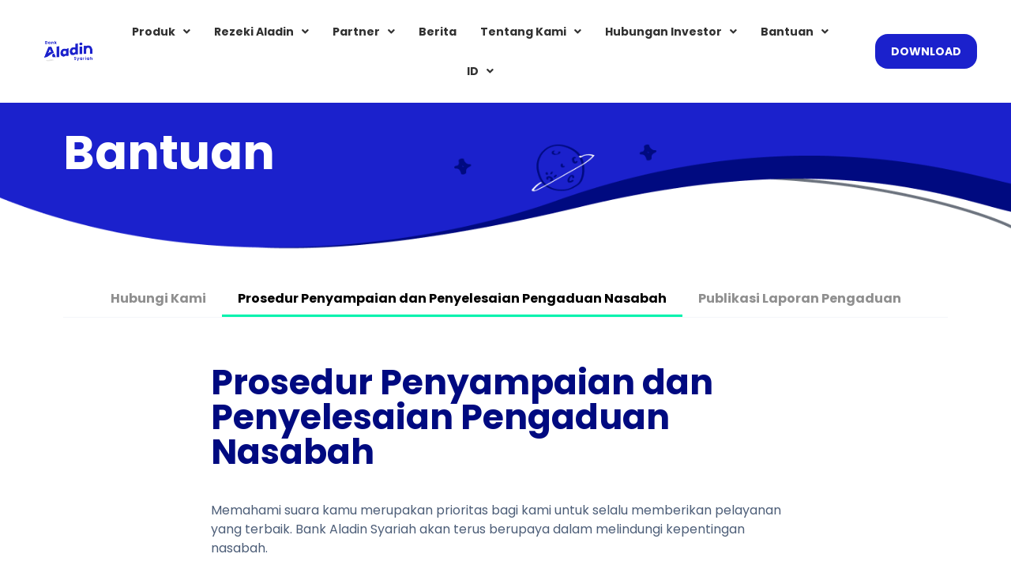

--- FILE ---
content_type: text/html; charset=UTF-8
request_url: https://aladinbank.id/prosedur-penyampaian-dan-penyelesaian-pengaduan-nasabah-4/
body_size: 58990
content:
<!doctype html>
<html lang="id-ID">
<head>
	<meta charset="UTF-8">
	<meta name="viewport" content="width=device-width, initial-scale=1">
	<link rel="profile" href="https://gmpg.org/xfn/11">

	<link rel="apple-touch-icon" sizes="57x57" href="https://aladinbank.id/themes/aladin/assets/favicon/apple-icon-57x57.png">
	<link rel="apple-touch-icon" sizes="60x60" href="https://aladinbank.id/themes/aladin/assets/favicon/apple-icon-60x60.png">
	<link rel="apple-touch-icon" sizes="72x72" href="https://aladinbank.id/themes/aladin/assets/favicon/apple-icon-72x72.png">
	<link rel="apple-touch-icon" sizes="76x76" href="https://aladinbank.id/themes/aladin/assets/favicon/apple-icon-76x76.png">
	<link rel="apple-touch-icon" sizes="114x114" href="https://aladinbank.id/themes/aladin/assets/favicon/apple-icon-114x114.png">
	<link rel="apple-touch-icon" sizes="120x120" href="https://aladinbank.id/themes/aladin/assets/favicon/apple-icon-120x120.png">
	<link rel="apple-touch-icon" sizes="144x144" href="https://aladinbank.id/themes/aladin/assets/favicon/apple-icon-144x144.png">
	<link rel="apple-touch-icon" sizes="152x152" href="https://aladinbank.id/themes/aladin/assets/favicon/apple-icon-152x152.png">
	<link rel="apple-touch-icon" sizes="180x180" href="https://aladinbank.id/themes/aladin/assets/favicon/apple-icon-180x180.png">
	<link rel="icon" type="image/png" sizes="192x192"  href="https://aladinbank.id/themes/aladin/assets/favicon/android-icon-192x192.png">
	<link rel="icon" type="image/png" sizes="32x32" href="https://aladinbank.id/themes/aladin/assets/favicon/favicon-32x32.png">
	<link rel="icon" type="image/png" sizes="96x96" href="https://aladinbank.id/themes/aladin/assets/favicon/favicon-96x96.png">
	<link rel="icon" type="image/png" sizes="16x16" href="https://aladinbank.id/themes/aladin/assets/favicon/favicon-16x16.png">
	<link rel="manifest" href="https://aladinbank.id/themes/aladin/assets/favicon/manifest.json">
	<meta name="msapplication-TileColor" content="#ffffff">
	<meta name="msapplication-TileImage" content="https://aladinbank.id/themes/aladin/assets/favicon/ms-icon-144x144.png">
	<meta name="theme-color" content="#ffffff">
	<link rel="stylesheet" href="https://aladinbank.id/themes/aladin/assets/styles/app.css?v1.0">
	<meta name='robots' content='index, follow, max-image-preview:large, max-snippet:-1, max-video-preview:-1' />

	<!-- This site is optimized with the Yoast SEO plugin v22.8 - https://yoast.com/wordpress/plugins/seo/ -->
	<title>Prosedur Penyampaian dan Penyelesaian Pengaduan Nasabah - Aladin</title>
	<link rel="canonical" href="https://aladinbank.id/prosedur-penyampaian-dan-penyelesaian-pengaduan-nasabah-4/" />
	<meta property="og:locale" content="id_ID" />
	<meta property="og:type" content="article" />
	<meta property="og:title" content="Prosedur Penyampaian dan Penyelesaian Pengaduan Nasabah - Aladin" />
	<meta property="og:description" content="Bantuan Prosedur Penyampaian dan Penyelesaian Pengaduan Nasabah Memahami suara kamu merupakan prioritas bagi kami untuk selalu memberikan pelayanan yang terbaik. Bank Aladin Syariah akan terus berupaya dalam melindungi kepentingan nasabah.  Sampaikan pengaduan kamu ke Bank Aladin Syariah dengan cara: Secara lisan:Nasabah dapat menghubungi Contact Center Aladin Bank di nomor 021-85500947. Layanan Contact Center kami melayani [&hellip;]" />
	<meta property="og:url" content="https://aladinbank.id/prosedur-penyampaian-dan-penyelesaian-pengaduan-nasabah-4/" />
	<meta property="og:site_name" content="Aladin" />
	<meta property="article:modified_time" content="2024-01-29T10:53:22+00:00" />
	<meta property="og:image" content="https://aladinbank.id/uploads/2022/01/Masthead.jpg" />
	<meta property="og:image:width" content="1440" />
	<meta property="og:image:height" content="780" />
	<meta property="og:image:type" content="image/jpeg" />
	<meta name="twitter:card" content="summary_large_image" />
	<meta name="twitter:label1" content="Estimasi waktu membaca" />
	<meta name="twitter:data1" content="2 menit" />
	<script type="application/ld+json" class="yoast-schema-graph">{"@context":"https://schema.org","@graph":[{"@type":"WebPage","@id":"https://aladinbank.id/prosedur-penyampaian-dan-penyelesaian-pengaduan-nasabah-4/","url":"https://aladinbank.id/prosedur-penyampaian-dan-penyelesaian-pengaduan-nasabah-4/","name":"Prosedur Penyampaian dan Penyelesaian Pengaduan Nasabah - Aladin","isPartOf":{"@id":"https://aladinbank.id/#website"},"datePublished":"2022-09-21T22:41:35+00:00","dateModified":"2024-01-29T10:53:22+00:00","inLanguage":"id","potentialAction":[{"@type":"ReadAction","target":["https://aladinbank.id/prosedur-penyampaian-dan-penyelesaian-pengaduan-nasabah-4/"]}]},{"@type":"WebSite","@id":"https://aladinbank.id/#website","url":"https://aladinbank.id/","name":"Aladin","description":"Bank Syariah Masa Depan","publisher":{"@id":"https://aladinbank.id/#organization"},"potentialAction":[{"@type":"SearchAction","target":{"@type":"EntryPoint","urlTemplate":"https://aladinbank.id/?s={search_term_string}"},"query-input":"required name=search_term_string"}],"inLanguage":"id"},{"@type":"Organization","@id":"https://aladinbank.id/#organization","name":"Aladin","url":"https://aladinbank.id/","logo":{"@type":"ImageObject","inLanguage":"id","@id":"https://aladinbank.id/#/schema/logo/image/","url":"https://aladinbank.id/uploads/2022/01/aladin-logo.png","contentUrl":"https://aladinbank.id/uploads/2022/01/aladin-logo.png","width":120,"height":53,"caption":"Aladin"},"image":{"@id":"https://aladinbank.id/#/schema/logo/image/"}}]}</script>
	<!-- / Yoast SEO plugin. -->


<link rel="alternate" type="application/rss+xml" title="Aladin &raquo; Feed" href="https://aladinbank.id/feed/" />
<link rel="alternate" type="application/rss+xml" title="Aladin &raquo; Umpan Komentar" href="https://aladinbank.id/comments/feed/" />
<script>
window._wpemojiSettings = {"baseUrl":"https:\/\/s.w.org\/images\/core\/emoji\/14.0.0\/72x72\/","ext":".png","svgUrl":"https:\/\/s.w.org\/images\/core\/emoji\/14.0.0\/svg\/","svgExt":".svg","source":{"concatemoji":"https:\/\/aladinbank.id\/wordpress\/wp-includes\/js\/wp-emoji-release.min.js"}};
/*! This file is auto-generated */
!function(i,n){var o,s,e;function c(e){try{var t={supportTests:e,timestamp:(new Date).valueOf()};sessionStorage.setItem(o,JSON.stringify(t))}catch(e){}}function p(e,t,n){e.clearRect(0,0,e.canvas.width,e.canvas.height),e.fillText(t,0,0);var t=new Uint32Array(e.getImageData(0,0,e.canvas.width,e.canvas.height).data),r=(e.clearRect(0,0,e.canvas.width,e.canvas.height),e.fillText(n,0,0),new Uint32Array(e.getImageData(0,0,e.canvas.width,e.canvas.height).data));return t.every(function(e,t){return e===r[t]})}function u(e,t,n){switch(t){case"flag":return n(e,"\ud83c\udff3\ufe0f\u200d\u26a7\ufe0f","\ud83c\udff3\ufe0f\u200b\u26a7\ufe0f")?!1:!n(e,"\ud83c\uddfa\ud83c\uddf3","\ud83c\uddfa\u200b\ud83c\uddf3")&&!n(e,"\ud83c\udff4\udb40\udc67\udb40\udc62\udb40\udc65\udb40\udc6e\udb40\udc67\udb40\udc7f","\ud83c\udff4\u200b\udb40\udc67\u200b\udb40\udc62\u200b\udb40\udc65\u200b\udb40\udc6e\u200b\udb40\udc67\u200b\udb40\udc7f");case"emoji":return!n(e,"\ud83e\udef1\ud83c\udffb\u200d\ud83e\udef2\ud83c\udfff","\ud83e\udef1\ud83c\udffb\u200b\ud83e\udef2\ud83c\udfff")}return!1}function f(e,t,n){var r="undefined"!=typeof WorkerGlobalScope&&self instanceof WorkerGlobalScope?new OffscreenCanvas(300,150):i.createElement("canvas"),a=r.getContext("2d",{willReadFrequently:!0}),o=(a.textBaseline="top",a.font="600 32px Arial",{});return e.forEach(function(e){o[e]=t(a,e,n)}),o}function t(e){var t=i.createElement("script");t.src=e,t.defer=!0,i.head.appendChild(t)}"undefined"!=typeof Promise&&(o="wpEmojiSettingsSupports",s=["flag","emoji"],n.supports={everything:!0,everythingExceptFlag:!0},e=new Promise(function(e){i.addEventListener("DOMContentLoaded",e,{once:!0})}),new Promise(function(t){var n=function(){try{var e=JSON.parse(sessionStorage.getItem(o));if("object"==typeof e&&"number"==typeof e.timestamp&&(new Date).valueOf()<e.timestamp+604800&&"object"==typeof e.supportTests)return e.supportTests}catch(e){}return null}();if(!n){if("undefined"!=typeof Worker&&"undefined"!=typeof OffscreenCanvas&&"undefined"!=typeof URL&&URL.createObjectURL&&"undefined"!=typeof Blob)try{var e="postMessage("+f.toString()+"("+[JSON.stringify(s),u.toString(),p.toString()].join(",")+"));",r=new Blob([e],{type:"text/javascript"}),a=new Worker(URL.createObjectURL(r),{name:"wpTestEmojiSupports"});return void(a.onmessage=function(e){c(n=e.data),a.terminate(),t(n)})}catch(e){}c(n=f(s,u,p))}t(n)}).then(function(e){for(var t in e)n.supports[t]=e[t],n.supports.everything=n.supports.everything&&n.supports[t],"flag"!==t&&(n.supports.everythingExceptFlag=n.supports.everythingExceptFlag&&n.supports[t]);n.supports.everythingExceptFlag=n.supports.everythingExceptFlag&&!n.supports.flag,n.DOMReady=!1,n.readyCallback=function(){n.DOMReady=!0}}).then(function(){return e}).then(function(){var e;n.supports.everything||(n.readyCallback(),(e=n.source||{}).concatemoji?t(e.concatemoji):e.wpemoji&&e.twemoji&&(t(e.twemoji),t(e.wpemoji)))}))}((window,document),window._wpemojiSettings);
</script>
<link rel='stylesheet' id='menu-icons-extra-css' href='https://aladinbank.id/plugins/menu-icons/css/extra.min.css' media='all' />
<style id='wp-emoji-styles-inline-css'>

	img.wp-smiley, img.emoji {
		display: inline !important;
		border: none !important;
		box-shadow: none !important;
		height: 1em !important;
		width: 1em !important;
		margin: 0 0.07em !important;
		vertical-align: -0.1em !important;
		background: none !important;
		padding: 0 !important;
	}
</style>
<link rel='stylesheet' id='wp-block-library-css' href='https://aladinbank.id/wordpress/wp-includes/css/dist/block-library/style.min.css' media='all' />
<style id='classic-theme-styles-inline-css'>
/*! This file is auto-generated */
.wp-block-button__link{color:#fff;background-color:#32373c;border-radius:9999px;box-shadow:none;text-decoration:none;padding:calc(.667em + 2px) calc(1.333em + 2px);font-size:1.125em}.wp-block-file__button{background:#32373c;color:#fff;text-decoration:none}
</style>
<style id='global-styles-inline-css'>
body{--wp--preset--color--black: #000000;--wp--preset--color--cyan-bluish-gray: #abb8c3;--wp--preset--color--white: #ffffff;--wp--preset--color--pale-pink: #f78da7;--wp--preset--color--vivid-red: #cf2e2e;--wp--preset--color--luminous-vivid-orange: #ff6900;--wp--preset--color--luminous-vivid-amber: #fcb900;--wp--preset--color--light-green-cyan: #7bdcb5;--wp--preset--color--vivid-green-cyan: #00d084;--wp--preset--color--pale-cyan-blue: #8ed1fc;--wp--preset--color--vivid-cyan-blue: #0693e3;--wp--preset--color--vivid-purple: #9b51e0;--wp--preset--gradient--vivid-cyan-blue-to-vivid-purple: linear-gradient(135deg,rgba(6,147,227,1) 0%,rgb(155,81,224) 100%);--wp--preset--gradient--light-green-cyan-to-vivid-green-cyan: linear-gradient(135deg,rgb(122,220,180) 0%,rgb(0,208,130) 100%);--wp--preset--gradient--luminous-vivid-amber-to-luminous-vivid-orange: linear-gradient(135deg,rgba(252,185,0,1) 0%,rgba(255,105,0,1) 100%);--wp--preset--gradient--luminous-vivid-orange-to-vivid-red: linear-gradient(135deg,rgba(255,105,0,1) 0%,rgb(207,46,46) 100%);--wp--preset--gradient--very-light-gray-to-cyan-bluish-gray: linear-gradient(135deg,rgb(238,238,238) 0%,rgb(169,184,195) 100%);--wp--preset--gradient--cool-to-warm-spectrum: linear-gradient(135deg,rgb(74,234,220) 0%,rgb(151,120,209) 20%,rgb(207,42,186) 40%,rgb(238,44,130) 60%,rgb(251,105,98) 80%,rgb(254,248,76) 100%);--wp--preset--gradient--blush-light-purple: linear-gradient(135deg,rgb(255,206,236) 0%,rgb(152,150,240) 100%);--wp--preset--gradient--blush-bordeaux: linear-gradient(135deg,rgb(254,205,165) 0%,rgb(254,45,45) 50%,rgb(107,0,62) 100%);--wp--preset--gradient--luminous-dusk: linear-gradient(135deg,rgb(255,203,112) 0%,rgb(199,81,192) 50%,rgb(65,88,208) 100%);--wp--preset--gradient--pale-ocean: linear-gradient(135deg,rgb(255,245,203) 0%,rgb(182,227,212) 50%,rgb(51,167,181) 100%);--wp--preset--gradient--electric-grass: linear-gradient(135deg,rgb(202,248,128) 0%,rgb(113,206,126) 100%);--wp--preset--gradient--midnight: linear-gradient(135deg,rgb(2,3,129) 0%,rgb(40,116,252) 100%);--wp--preset--font-size--small: 13px;--wp--preset--font-size--medium: 20px;--wp--preset--font-size--large: 36px;--wp--preset--font-size--x-large: 42px;--wp--preset--spacing--20: 0.44rem;--wp--preset--spacing--30: 0.67rem;--wp--preset--spacing--40: 1rem;--wp--preset--spacing--50: 1.5rem;--wp--preset--spacing--60: 2.25rem;--wp--preset--spacing--70: 3.38rem;--wp--preset--spacing--80: 5.06rem;--wp--preset--shadow--natural: 6px 6px 9px rgba(0, 0, 0, 0.2);--wp--preset--shadow--deep: 12px 12px 50px rgba(0, 0, 0, 0.4);--wp--preset--shadow--sharp: 6px 6px 0px rgba(0, 0, 0, 0.2);--wp--preset--shadow--outlined: 6px 6px 0px -3px rgba(255, 255, 255, 1), 6px 6px rgba(0, 0, 0, 1);--wp--preset--shadow--crisp: 6px 6px 0px rgba(0, 0, 0, 1);}:where(.is-layout-flex){gap: 0.5em;}:where(.is-layout-grid){gap: 0.5em;}body .is-layout-flow > .alignleft{float: left;margin-inline-start: 0;margin-inline-end: 2em;}body .is-layout-flow > .alignright{float: right;margin-inline-start: 2em;margin-inline-end: 0;}body .is-layout-flow > .aligncenter{margin-left: auto !important;margin-right: auto !important;}body .is-layout-constrained > .alignleft{float: left;margin-inline-start: 0;margin-inline-end: 2em;}body .is-layout-constrained > .alignright{float: right;margin-inline-start: 2em;margin-inline-end: 0;}body .is-layout-constrained > .aligncenter{margin-left: auto !important;margin-right: auto !important;}body .is-layout-constrained > :where(:not(.alignleft):not(.alignright):not(.alignfull)){max-width: var(--wp--style--global--content-size);margin-left: auto !important;margin-right: auto !important;}body .is-layout-constrained > .alignwide{max-width: var(--wp--style--global--wide-size);}body .is-layout-flex{display: flex;}body .is-layout-flex{flex-wrap: wrap;align-items: center;}body .is-layout-flex > *{margin: 0;}body .is-layout-grid{display: grid;}body .is-layout-grid > *{margin: 0;}:where(.wp-block-columns.is-layout-flex){gap: 2em;}:where(.wp-block-columns.is-layout-grid){gap: 2em;}:where(.wp-block-post-template.is-layout-flex){gap: 1.25em;}:where(.wp-block-post-template.is-layout-grid){gap: 1.25em;}.has-black-color{color: var(--wp--preset--color--black) !important;}.has-cyan-bluish-gray-color{color: var(--wp--preset--color--cyan-bluish-gray) !important;}.has-white-color{color: var(--wp--preset--color--white) !important;}.has-pale-pink-color{color: var(--wp--preset--color--pale-pink) !important;}.has-vivid-red-color{color: var(--wp--preset--color--vivid-red) !important;}.has-luminous-vivid-orange-color{color: var(--wp--preset--color--luminous-vivid-orange) !important;}.has-luminous-vivid-amber-color{color: var(--wp--preset--color--luminous-vivid-amber) !important;}.has-light-green-cyan-color{color: var(--wp--preset--color--light-green-cyan) !important;}.has-vivid-green-cyan-color{color: var(--wp--preset--color--vivid-green-cyan) !important;}.has-pale-cyan-blue-color{color: var(--wp--preset--color--pale-cyan-blue) !important;}.has-vivid-cyan-blue-color{color: var(--wp--preset--color--vivid-cyan-blue) !important;}.has-vivid-purple-color{color: var(--wp--preset--color--vivid-purple) !important;}.has-black-background-color{background-color: var(--wp--preset--color--black) !important;}.has-cyan-bluish-gray-background-color{background-color: var(--wp--preset--color--cyan-bluish-gray) !important;}.has-white-background-color{background-color: var(--wp--preset--color--white) !important;}.has-pale-pink-background-color{background-color: var(--wp--preset--color--pale-pink) !important;}.has-vivid-red-background-color{background-color: var(--wp--preset--color--vivid-red) !important;}.has-luminous-vivid-orange-background-color{background-color: var(--wp--preset--color--luminous-vivid-orange) !important;}.has-luminous-vivid-amber-background-color{background-color: var(--wp--preset--color--luminous-vivid-amber) !important;}.has-light-green-cyan-background-color{background-color: var(--wp--preset--color--light-green-cyan) !important;}.has-vivid-green-cyan-background-color{background-color: var(--wp--preset--color--vivid-green-cyan) !important;}.has-pale-cyan-blue-background-color{background-color: var(--wp--preset--color--pale-cyan-blue) !important;}.has-vivid-cyan-blue-background-color{background-color: var(--wp--preset--color--vivid-cyan-blue) !important;}.has-vivid-purple-background-color{background-color: var(--wp--preset--color--vivid-purple) !important;}.has-black-border-color{border-color: var(--wp--preset--color--black) !important;}.has-cyan-bluish-gray-border-color{border-color: var(--wp--preset--color--cyan-bluish-gray) !important;}.has-white-border-color{border-color: var(--wp--preset--color--white) !important;}.has-pale-pink-border-color{border-color: var(--wp--preset--color--pale-pink) !important;}.has-vivid-red-border-color{border-color: var(--wp--preset--color--vivid-red) !important;}.has-luminous-vivid-orange-border-color{border-color: var(--wp--preset--color--luminous-vivid-orange) !important;}.has-luminous-vivid-amber-border-color{border-color: var(--wp--preset--color--luminous-vivid-amber) !important;}.has-light-green-cyan-border-color{border-color: var(--wp--preset--color--light-green-cyan) !important;}.has-vivid-green-cyan-border-color{border-color: var(--wp--preset--color--vivid-green-cyan) !important;}.has-pale-cyan-blue-border-color{border-color: var(--wp--preset--color--pale-cyan-blue) !important;}.has-vivid-cyan-blue-border-color{border-color: var(--wp--preset--color--vivid-cyan-blue) !important;}.has-vivid-purple-border-color{border-color: var(--wp--preset--color--vivid-purple) !important;}.has-vivid-cyan-blue-to-vivid-purple-gradient-background{background: var(--wp--preset--gradient--vivid-cyan-blue-to-vivid-purple) !important;}.has-light-green-cyan-to-vivid-green-cyan-gradient-background{background: var(--wp--preset--gradient--light-green-cyan-to-vivid-green-cyan) !important;}.has-luminous-vivid-amber-to-luminous-vivid-orange-gradient-background{background: var(--wp--preset--gradient--luminous-vivid-amber-to-luminous-vivid-orange) !important;}.has-luminous-vivid-orange-to-vivid-red-gradient-background{background: var(--wp--preset--gradient--luminous-vivid-orange-to-vivid-red) !important;}.has-very-light-gray-to-cyan-bluish-gray-gradient-background{background: var(--wp--preset--gradient--very-light-gray-to-cyan-bluish-gray) !important;}.has-cool-to-warm-spectrum-gradient-background{background: var(--wp--preset--gradient--cool-to-warm-spectrum) !important;}.has-blush-light-purple-gradient-background{background: var(--wp--preset--gradient--blush-light-purple) !important;}.has-blush-bordeaux-gradient-background{background: var(--wp--preset--gradient--blush-bordeaux) !important;}.has-luminous-dusk-gradient-background{background: var(--wp--preset--gradient--luminous-dusk) !important;}.has-pale-ocean-gradient-background{background: var(--wp--preset--gradient--pale-ocean) !important;}.has-electric-grass-gradient-background{background: var(--wp--preset--gradient--electric-grass) !important;}.has-midnight-gradient-background{background: var(--wp--preset--gradient--midnight) !important;}.has-small-font-size{font-size: var(--wp--preset--font-size--small) !important;}.has-medium-font-size{font-size: var(--wp--preset--font-size--medium) !important;}.has-large-font-size{font-size: var(--wp--preset--font-size--large) !important;}.has-x-large-font-size{font-size: var(--wp--preset--font-size--x-large) !important;}
.wp-block-navigation a:where(:not(.wp-element-button)){color: inherit;}
:where(.wp-block-post-template.is-layout-flex){gap: 1.25em;}:where(.wp-block-post-template.is-layout-grid){gap: 1.25em;}
:where(.wp-block-columns.is-layout-flex){gap: 2em;}:where(.wp-block-columns.is-layout-grid){gap: 2em;}
.wp-block-pullquote{font-size: 1.5em;line-height: 1.6;}
</style>
<link rel='stylesheet' id='contact-form-7-css' href='https://aladinbank.id/plugins/contact-form-7/includes/css/styles.css' media='all' />
<link rel='stylesheet' id='pld-frontend-css' href='https://aladinbank.id/plugins/posts-like-dislike/css/pld-frontend.css' media='all' />
<link rel='stylesheet' id='trp-language-switcher-style-css' href='https://aladinbank.id/plugins/translatepress-multilingual/assets/css/trp-language-switcher.css' media='all' />
<link rel='stylesheet' id='hfe-style-css' href='https://aladinbank.id/plugins/header-footer-elementor/assets/css/header-footer-elementor.css' media='all' />
<style id='hfe-style-inline-css'>

		.force-stretched-header {
			width: 100vw;
			position: relative;
			margin-left: -50vw;
			left: 50%;
		}header#masthead {
				display: none;
			}footer#colophon {
				display: none;
			}
</style>
<link rel='stylesheet' id='elementor-icons-css' href='https://aladinbank.id/plugins/elementor/assets/lib/eicons/css/elementor-icons.min.css' media='all' />
<link rel='stylesheet' id='elementor-frontend-css' href='https://aladinbank.id/plugins/elementor/assets/css/frontend-lite.min.css' media='all' />
<style id='elementor-frontend-inline-css'>
.elementor-kit-5{--e-global-color-primary:#1B21CC;--e-global-color-secondary:#54595F;--e-global-color-text:#7A7A7A;--e-global-color-accent:#61CE70;--e-global-color-516aee7:#FFFFFF;--e-global-typography-primary-font-family:"Roboto";--e-global-typography-primary-font-weight:600;--e-global-typography-secondary-font-family:"Roboto Slab";--e-global-typography-secondary-font-weight:400;--e-global-typography-text-font-family:"Roboto";--e-global-typography-text-font-weight:400;--e-global-typography-accent-font-family:"Roboto";--e-global-typography-accent-font-weight:500;}.elementor-section.elementor-section-boxed > .elementor-container{max-width:1140px;}.e-con{--container-max-width:1140px;}.elementor-widget:not(:last-child){margin-bottom:20px;}.elementor-element{--widgets-spacing:20px;}{}h1.entry-title{display:var(--page-title-display);}.elementor-kit-5 e-page-transition{background-color:#FFBC7D;}@media(max-width:1024px){.elementor-section.elementor-section-boxed > .elementor-container{max-width:1024px;}.e-con{--container-max-width:1024px;}}@media(max-width:767px){.elementor-section.elementor-section-boxed > .elementor-container{max-width:767px;}.e-con{--container-max-width:767px;}}
.elementor-3767 .elementor-element.elementor-element-61f74853 > .elementor-container{min-height:245px;}.elementor-3767 .elementor-element.elementor-element-61f74853:not(.elementor-motion-effects-element-type-background), .elementor-3767 .elementor-element.elementor-element-61f74853 > .elementor-motion-effects-container > .elementor-motion-effects-layer{background-image:url("https://aladinbank.id/uploads/2022/01/wave.png");background-position:bottom center;background-repeat:no-repeat;background-size:cover;}.elementor-3767 .elementor-element.elementor-element-61f74853{transition:background 0.3s, border 0.3s, border-radius 0.3s, box-shadow 0.3s;}.elementor-3767 .elementor-element.elementor-element-61f74853 > .elementor-background-overlay{transition:background 0.3s, border-radius 0.3s, opacity 0.3s;}.elementor-3767 .elementor-element.elementor-element-71a727d7 .elementor-heading-title{color:#FFFFFF;}.elementor-3767 .elementor-element.elementor-element-71a727d7 > .elementor-widget-container{padding:0px 0px 0px 0px;}.elementor-3767 .elementor-element.elementor-element-424fbfb3{margin-top:20px;margin-bottom:40px;}.elementor-3767 .elementor-element.elementor-element-492c0382 > .elementor-element-populated{text-align:center;}.elementor-3767 .elementor-element.elementor-element-7a2130b9 .elementor-menu-toggle{margin:0 auto;}.elementor-3767 .elementor-element.elementor-element-7a2130b9 .elementor-nav-menu .elementor-item{font-weight:bold;}.elementor-3767 .elementor-element.elementor-element-7a2130b9 .elementor-nav-menu--main .elementor-item{color:#8F8F8F;fill:#8F8F8F;}.elementor-3767 .elementor-element.elementor-element-7a2130b9 .elementor-nav-menu--main:not(.e--pointer-framed) .elementor-item:before,
					.elementor-3767 .elementor-element.elementor-element-7a2130b9 .elementor-nav-menu--main:not(.e--pointer-framed) .elementor-item:after{background-color:#00F3AD;}.elementor-3767 .elementor-element.elementor-element-7a2130b9 .e--pointer-framed .elementor-item:before,
					.elementor-3767 .elementor-element.elementor-element-7a2130b9 .e--pointer-framed .elementor-item:after{border-color:#00F3AD;}.elementor-3767 .elementor-element.elementor-element-7a2130b9 .elementor-nav-menu--main .elementor-item.elementor-item-active{color:#000000;}.elementor-3767 .elementor-element.elementor-element-7a2130b9 .elementor-nav-menu--main:not(.e--pointer-framed) .elementor-item.elementor-item-active:before,
					.elementor-3767 .elementor-element.elementor-element-7a2130b9 .elementor-nav-menu--main:not(.e--pointer-framed) .elementor-item.elementor-item-active:after{background-color:#00F3AD;}.elementor-3767 .elementor-element.elementor-element-7a2130b9 .e--pointer-framed .elementor-item.elementor-item-active:before,
					.elementor-3767 .elementor-element.elementor-element-7a2130b9 .e--pointer-framed .elementor-item.elementor-item-active:after{border-color:#00F3AD;}.elementor-3767 .elementor-element.elementor-element-da0f943{--divider-border-style:solid;--divider-color:#F4F5FA;--divider-border-width:1px;}.elementor-3767 .elementor-element.elementor-element-da0f943 .elementor-divider-separator{width:100%;}.elementor-3767 .elementor-element.elementor-element-da0f943 .elementor-divider{padding-top:0px;padding-bottom:0px;}.elementor-3767 .elementor-element.elementor-element-61c9d7b > .elementor-container{max-width:767px;}.elementor-3767 .elementor-element.elementor-element-61c9d7b{margin-top:20px;margin-bottom:20px;}.elementor-3767 .elementor-element.elementor-element-12cd8cdc .elementor-heading-title{color:#000A80;}@media(min-width:768px){.elementor-3767 .elementor-element.elementor-element-4f1b2e9{width:100%;}}@media(max-width:767px){.elementor-3767 .elementor-element.elementor-element-61f74853 > .elementor-container{min-height:120px;}}
.elementor-6 .elementor-element.elementor-element-610da4d > .elementor-container > .elementor-column > .elementor-widget-wrap{align-content:space-between;align-items:space-between;}.elementor-6 .elementor-element.elementor-element-610da4d > .elementor-background-overlay{background-color:#FFFFFF;opacity:1;}.elementor-6 .elementor-element.elementor-element-cbe5609 > .elementor-container > .elementor-column > .elementor-widget-wrap{align-content:center;align-items:center;}.elementor-6 .elementor-element.elementor-element-cbe5609{padding:0px 30px 0px 30px;}.elementor-6 .elementor-element.elementor-element-aad7835 .hfe-site-logo-container, .elementor-6 .elementor-element.elementor-element-aad7835 .hfe-caption-width figcaption{text-align:center;}.elementor-6 .elementor-element.elementor-element-aad7835 .hfe-site-logo-container .hfe-site-logo-img{border-style:none;}.elementor-6 .elementor-element.elementor-element-aad7835 .widget-image-caption{margin-top:0px;margin-bottom:0px;}.elementor-6 .elementor-element.elementor-element-aad7835{width:var( --container-widget-width, 79.996% );max-width:79.996%;--container-widget-width:79.996%;--container-widget-flex-grow:0;}.elementor-6 .elementor-element.elementor-element-aad7835.elementor-element{--flex-grow:0;--flex-shrink:0;}.elementor-bc-flex-widget .elementor-6 .elementor-element.elementor-element-90d945e.elementor-column .elementor-widget-wrap{align-items:center;}.elementor-6 .elementor-element.elementor-element-90d945e.elementor-column.elementor-element[data-element_type="column"] > .elementor-widget-wrap.elementor-element-populated{align-content:center;align-items:center;}.elementor-6 .elementor-element.elementor-element-90d945e.elementor-column > .elementor-widget-wrap{justify-content:flex-end;}.elementor-6 .elementor-element.elementor-element-90d945e > .elementor-widget-wrap > .elementor-widget:not(.elementor-widget__width-auto):not(.elementor-widget__width-initial):not(:last-child):not(.elementor-absolute){margin-bottom:20px;}.elementor-6 .elementor-element.elementor-element-90d945e > .elementor-element-populated{text-align:right;}.elementor-6 .elementor-element.elementor-element-f5d6439 .elementor-button{font-weight:600;}.elementor-6 .elementor-element.elementor-element-3026c59 .hfe-nav-menu__toggle{margin:0 auto;}.elementor-6 .elementor-element.elementor-element-3026c59 .menu-item a.hfe-menu-item{padding-left:15px;padding-right:15px;}.elementor-6 .elementor-element.elementor-element-3026c59 .menu-item a.hfe-sub-menu-item{padding-left:calc( 15px + 20px );padding-right:15px;}.elementor-6 .elementor-element.elementor-element-3026c59 .hfe-nav-menu__layout-vertical .menu-item ul ul a.hfe-sub-menu-item{padding-left:calc( 15px + 40px );padding-right:15px;}.elementor-6 .elementor-element.elementor-element-3026c59 .hfe-nav-menu__layout-vertical .menu-item ul ul ul a.hfe-sub-menu-item{padding-left:calc( 15px + 60px );padding-right:15px;}.elementor-6 .elementor-element.elementor-element-3026c59 .hfe-nav-menu__layout-vertical .menu-item ul ul ul ul a.hfe-sub-menu-item{padding-left:calc( 15px + 80px );padding-right:15px;}.elementor-6 .elementor-element.elementor-element-3026c59 .menu-item a.hfe-menu-item, .elementor-6 .elementor-element.elementor-element-3026c59 .menu-item a.hfe-sub-menu-item{padding-top:15px;padding-bottom:15px;}.elementor-6 .elementor-element.elementor-element-3026c59 .sub-menu,
								.elementor-6 .elementor-element.elementor-element-3026c59 nav.hfe-dropdown,
								.elementor-6 .elementor-element.elementor-element-3026c59 nav.hfe-dropdown-expandible,
								.elementor-6 .elementor-element.elementor-element-3026c59 nav.hfe-dropdown .menu-item a.hfe-menu-item,
								.elementor-6 .elementor-element.elementor-element-3026c59 nav.hfe-dropdown .menu-item a.hfe-sub-menu-item{background-color:#fff;}.elementor-6 .elementor-element.elementor-element-3026c59 ul.sub-menu{width:220px;}.elementor-6 .elementor-element.elementor-element-3026c59 .sub-menu a.hfe-sub-menu-item,
						 .elementor-6 .elementor-element.elementor-element-3026c59 nav.hfe-dropdown li a.hfe-menu-item,
						 .elementor-6 .elementor-element.elementor-element-3026c59 nav.hfe-dropdown li a.hfe-sub-menu-item,
						 .elementor-6 .elementor-element.elementor-element-3026c59 nav.hfe-dropdown-expandible li a.hfe-menu-item,
						 .elementor-6 .elementor-element.elementor-element-3026c59 nav.hfe-dropdown-expandible li a.hfe-sub-menu-item{padding-top:15px;padding-bottom:15px;}.elementor-6 .elementor-element.elementor-element-3026c59 .sub-menu li.menu-item:not(:last-child),
						.elementor-6 .elementor-element.elementor-element-3026c59 nav.hfe-dropdown li.menu-item:not(:last-child),
						.elementor-6 .elementor-element.elementor-element-3026c59 nav.hfe-dropdown-expandible li.menu-item:not(:last-child){border-bottom-style:solid;border-bottom-color:#c4c4c4;border-bottom-width:1px;}.elementor-6 .elementor-element.elementor-element-3026c59{width:var( --container-widget-width, 104.496% );max-width:104.496%;--container-widget-width:104.496%;--container-widget-flex-grow:0;}.elementor-6 .elementor-element.elementor-element-3026c59.elementor-element{--flex-grow:0;--flex-shrink:0;}.elementor-bc-flex-widget .elementor-6 .elementor-element.elementor-element-2daefc2.elementor-column .elementor-widget-wrap{align-items:center;}.elementor-6 .elementor-element.elementor-element-2daefc2.elementor-column.elementor-element[data-element_type="column"] > .elementor-widget-wrap.elementor-element-populated{align-content:center;align-items:center;}.elementor-6 .elementor-element.elementor-element-2daefc2.elementor-column > .elementor-widget-wrap{justify-content:flex-end;}@media(max-width:1024px){.elementor-6 .elementor-element.elementor-element-cbe5609{padding:0px 0px 0px 0px;}}@media(max-width:767px){.elementor-6 .elementor-element.elementor-element-cf8239c{width:40%;}.elementor-6 .elementor-element.elementor-element-90d945e{width:60%;}.elementor-6 .elementor-element.elementor-element-90d945e.elementor-column > .elementor-widget-wrap{justify-content:flex-end;}.elementor-6 .elementor-element.elementor-element-90d945e > .elementor-element-populated{margin:0px 0px 0px 0px;--e-column-margin-right:0px;--e-column-margin-left:0px;}.elementor-6 .elementor-element.elementor-element-f5d6439 .elementor-button{font-size:14px;padding:12px 16px 12px 16px;}.elementor-6 .elementor-element.elementor-element-f5d6439 > .elementor-widget-container{margin:0px 08px 0px 0px;padding:0px 0px 0px 0px;}.elementor-6 .elementor-element.elementor-element-f5d6439{width:auto;max-width:auto;}.elementor-6 .elementor-element.elementor-element-09e21ad > .elementor-widget-container{margin:0px 0px 0px 0px;}.elementor-6 .elementor-element.elementor-element-09e21ad{width:auto;max-width:auto;}.elementor-6 .elementor-element.elementor-element-2daefc2{width:60%;}.elementor-6 .elementor-element.elementor-element-3041ea5 .elementor-button{font-size:14px;padding:12px 20px 12px 20px;}.elementor-6 .elementor-element.elementor-element-3041ea5 > .elementor-widget-container{margin:0px 0px 0px 0px;padding:0px 0px 0px 0px;}}@media(min-width:768px){.elementor-6 .elementor-element.elementor-element-e0f4ec7{width:100%;}.elementor-6 .elementor-element.elementor-element-cf8239c{width:13%;}.elementor-6 .elementor-element.elementor-element-90d945e{width:99%;}.elementor-6 .elementor-element.elementor-element-2daefc2{width:12.127%;}}@media(max-width:1024px) and (min-width:768px){.elementor-6 .elementor-element.elementor-element-cf8239c{width:90%;}.elementor-6 .elementor-element.elementor-element-90d945e{width:10%;}}
.elementor-91 .elementor-element.elementor-element-632e391c > .elementor-container > .elementor-column > .elementor-widget-wrap{align-content:center;align-items:center;}.elementor-91 .elementor-element.elementor-element-632e391c > .elementor-background-overlay{background-image:url("https://aladinbank.id/uploads/2022/01/Group-38472.png");background-repeat:no-repeat;background-size:cover;opacity:1;}.elementor-91 .elementor-element.elementor-element-632e391c .elementor-background-overlay{filter:brightness( 100% ) contrast( 100% ) saturate( 100% ) blur( 0px ) hue-rotate( 0deg );}.elementor-91 .elementor-element.elementor-element-632e391c, .elementor-91 .elementor-element.elementor-element-632e391c > .elementor-background-overlay{border-radius:30px 30px 30px 30px;}.elementor-91 .elementor-element.elementor-element-632e391c{padding:40px 30px 040px 30px;}.elementor-91 .elementor-element.elementor-element-6fd50e22 .elementor-heading-title{color:#FFFFFF;}.elementor-91 .elementor-element.elementor-element-5a9c33b3 > .elementor-container > .elementor-column > .elementor-widget-wrap{align-content:space-around;align-items:space-around;}.elementor-91 .elementor-element.elementor-element-719bbe1 .hfe-retina-image-container, .elementor-91 .elementor-element.elementor-element-719bbe1 .hfe-caption-width{text-align:center;}.elementor-91 .elementor-element.elementor-element-719bbe1 .hfe-retina-image-container .hfe-retina-img{border-style:none;}.elementor-91 .elementor-element.elementor-element-719bbe1{width:var( --container-widget-width, 107.173% );max-width:107.173%;--container-widget-width:107.173%;--container-widget-flex-grow:0;}.elementor-91 .elementor-element.elementor-element-719bbe1.elementor-element{--flex-grow:0;--flex-shrink:0;}.elementor-91 .elementor-element.elementor-element-1796c1a4 .hfe-retina-image-container, .elementor-91 .elementor-element.elementor-element-1796c1a4 .hfe-caption-width{text-align:center;}.elementor-91 .elementor-element.elementor-element-1796c1a4 .hfe-retina-image-container .hfe-retina-img{border-style:none;}.elementor-91 .elementor-element.elementor-element-4f8e7ba9 .hfe-retina-image-container, .elementor-91 .elementor-element.elementor-element-4f8e7ba9 .hfe-caption-width{text-align:center;}.elementor-91 .elementor-element.elementor-element-4f8e7ba9 .hfe-retina-image-container .hfe-retina-img{border-style:none;}body:not(.rtl) .elementor-91 .elementor-element.elementor-element-4f8e7ba9{left:34px;}body.rtl .elementor-91 .elementor-element.elementor-element-4f8e7ba9{right:34px;}.elementor-91 .elementor-element.elementor-element-4f8e7ba9{top:-95px;}.elementor-91 .elementor-element.elementor-element-635a566 .hfe-retina-image-container, .elementor-91 .elementor-element.elementor-element-635a566 .hfe-caption-width{text-align:center;}.elementor-91 .elementor-element.elementor-element-635a566 .hfe-retina-image-container .hfe-retina-img{border-style:none;}.elementor-91 .elementor-element.elementor-element-d70481b{margin-top:40px;margin-bottom:0px;}.elementor-91 .elementor-element.elementor-element-351d6c9{text-align:center;}.elementor-91 .elementor-element.elementor-element-14ecd0b{--divider-border-style:solid;--divider-color:#F5F5F5;--divider-border-width:1px;}.elementor-91 .elementor-element.elementor-element-14ecd0b .elementor-divider-separator{width:100%;}.elementor-91 .elementor-element.elementor-element-14ecd0b .elementor-divider{padding-top:15px;padding-bottom:15px;}.elementor-91 .elementor-element.elementor-element-b18959f.elementor-column > .elementor-widget-wrap{justify-content:space-between;}.elementor-91 .elementor-element.elementor-element-882992d .elementor-heading-title{font-size:16px;}.elementor-91 .elementor-element.elementor-element-882992d > .elementor-widget-container{margin:0px 0px 0px 0px;}.elementor-91 .elementor-element.elementor-element-c9aef65 .elementor-icon-list-items:not(.elementor-inline-items) .elementor-icon-list-item:not(:last-child){padding-bottom:calc(4px/2);}.elementor-91 .elementor-element.elementor-element-c9aef65 .elementor-icon-list-items:not(.elementor-inline-items) .elementor-icon-list-item:not(:first-child){margin-top:calc(4px/2);}.elementor-91 .elementor-element.elementor-element-c9aef65 .elementor-icon-list-items.elementor-inline-items .elementor-icon-list-item{margin-right:calc(4px/2);margin-left:calc(4px/2);}.elementor-91 .elementor-element.elementor-element-c9aef65 .elementor-icon-list-items.elementor-inline-items{margin-right:calc(-4px/2);margin-left:calc(-4px/2);}body.rtl .elementor-91 .elementor-element.elementor-element-c9aef65 .elementor-icon-list-items.elementor-inline-items .elementor-icon-list-item:after{left:calc(-4px/2);}body:not(.rtl) .elementor-91 .elementor-element.elementor-element-c9aef65 .elementor-icon-list-items.elementor-inline-items .elementor-icon-list-item:after{right:calc(-4px/2);}.elementor-91 .elementor-element.elementor-element-c9aef65 .elementor-icon-list-icon i{transition:color 0.3s;}.elementor-91 .elementor-element.elementor-element-c9aef65 .elementor-icon-list-icon svg{transition:fill 0.3s;}.elementor-91 .elementor-element.elementor-element-c9aef65{--e-icon-list-icon-size:6px;--icon-vertical-offset:0px;}.elementor-91 .elementor-element.elementor-element-c9aef65 .elementor-icon-list-item > .elementor-icon-list-text, .elementor-91 .elementor-element.elementor-element-c9aef65 .elementor-icon-list-item > a{font-size:14px;font-weight:600;}.elementor-91 .elementor-element.elementor-element-c9aef65 .elementor-icon-list-text{color:#808080;transition:color 0.3s;}.elementor-91 .elementor-element.elementor-element-645a735 .elementor-heading-title{font-size:16px;}.elementor-91 .elementor-element.elementor-element-645a735 > .elementor-widget-container{margin:0px 0px 0px 0px;}.elementor-91 .elementor-element.elementor-element-976cf5b .elementor-icon-list-items:not(.elementor-inline-items) .elementor-icon-list-item:not(:last-child){padding-bottom:calc(4px/2);}.elementor-91 .elementor-element.elementor-element-976cf5b .elementor-icon-list-items:not(.elementor-inline-items) .elementor-icon-list-item:not(:first-child){margin-top:calc(4px/2);}.elementor-91 .elementor-element.elementor-element-976cf5b .elementor-icon-list-items.elementor-inline-items .elementor-icon-list-item{margin-right:calc(4px/2);margin-left:calc(4px/2);}.elementor-91 .elementor-element.elementor-element-976cf5b .elementor-icon-list-items.elementor-inline-items{margin-right:calc(-4px/2);margin-left:calc(-4px/2);}body.rtl .elementor-91 .elementor-element.elementor-element-976cf5b .elementor-icon-list-items.elementor-inline-items .elementor-icon-list-item:after{left:calc(-4px/2);}body:not(.rtl) .elementor-91 .elementor-element.elementor-element-976cf5b .elementor-icon-list-items.elementor-inline-items .elementor-icon-list-item:after{right:calc(-4px/2);}.elementor-91 .elementor-element.elementor-element-976cf5b .elementor-icon-list-icon i{transition:color 0.3s;}.elementor-91 .elementor-element.elementor-element-976cf5b .elementor-icon-list-icon svg{transition:fill 0.3s;}.elementor-91 .elementor-element.elementor-element-976cf5b{--e-icon-list-icon-size:6px;--icon-vertical-offset:0px;}.elementor-91 .elementor-element.elementor-element-976cf5b .elementor-icon-list-item > .elementor-icon-list-text, .elementor-91 .elementor-element.elementor-element-976cf5b .elementor-icon-list-item > a{font-size:14px;font-weight:600;}.elementor-91 .elementor-element.elementor-element-976cf5b .elementor-icon-list-text{color:#808080;transition:color 0.3s;}.elementor-91 .elementor-element.elementor-element-57b7785 .elementor-heading-title{font-size:16px;}.elementor-91 .elementor-element.elementor-element-57b7785 > .elementor-widget-container{margin:0px 0px 0px 0px;}.elementor-91 .elementor-element.elementor-element-2213b37 .elementor-heading-title{font-size:16px;}.elementor-91 .elementor-element.elementor-element-2213b37 > .elementor-widget-container{margin:0px 0px 0px 0px;}.elementor-91 .elementor-element.elementor-element-f585396 .elementor-icon-list-items:not(.elementor-inline-items) .elementor-icon-list-item:not(:last-child){padding-bottom:calc(4px/2);}.elementor-91 .elementor-element.elementor-element-f585396 .elementor-icon-list-items:not(.elementor-inline-items) .elementor-icon-list-item:not(:first-child){margin-top:calc(4px/2);}.elementor-91 .elementor-element.elementor-element-f585396 .elementor-icon-list-items.elementor-inline-items .elementor-icon-list-item{margin-right:calc(4px/2);margin-left:calc(4px/2);}.elementor-91 .elementor-element.elementor-element-f585396 .elementor-icon-list-items.elementor-inline-items{margin-right:calc(-4px/2);margin-left:calc(-4px/2);}body.rtl .elementor-91 .elementor-element.elementor-element-f585396 .elementor-icon-list-items.elementor-inline-items .elementor-icon-list-item:after{left:calc(-4px/2);}body:not(.rtl) .elementor-91 .elementor-element.elementor-element-f585396 .elementor-icon-list-items.elementor-inline-items .elementor-icon-list-item:after{right:calc(-4px/2);}.elementor-91 .elementor-element.elementor-element-f585396 .elementor-icon-list-icon i{transition:color 0.3s;}.elementor-91 .elementor-element.elementor-element-f585396 .elementor-icon-list-icon svg{transition:fill 0.3s;}.elementor-91 .elementor-element.elementor-element-f585396{--e-icon-list-icon-size:6px;--icon-vertical-offset:0px;}.elementor-91 .elementor-element.elementor-element-f585396 .elementor-icon-list-item > .elementor-icon-list-text, .elementor-91 .elementor-element.elementor-element-f585396 .elementor-icon-list-item > a{font-size:14px;font-weight:600;}.elementor-91 .elementor-element.elementor-element-f585396 .elementor-icon-list-text{color:#808080;transition:color 0.3s;}.elementor-91 .elementor-element.elementor-element-559beac .elementor-heading-title{font-size:16px;}.elementor-91 .elementor-element.elementor-element-45d9f04 .elementor-icon-list-items:not(.elementor-inline-items) .elementor-icon-list-item:not(:last-child){padding-bottom:calc(15px/2);}.elementor-91 .elementor-element.elementor-element-45d9f04 .elementor-icon-list-items:not(.elementor-inline-items) .elementor-icon-list-item:not(:first-child){margin-top:calc(15px/2);}.elementor-91 .elementor-element.elementor-element-45d9f04 .elementor-icon-list-items.elementor-inline-items .elementor-icon-list-item{margin-right:calc(15px/2);margin-left:calc(15px/2);}.elementor-91 .elementor-element.elementor-element-45d9f04 .elementor-icon-list-items.elementor-inline-items{margin-right:calc(-15px/2);margin-left:calc(-15px/2);}body.rtl .elementor-91 .elementor-element.elementor-element-45d9f04 .elementor-icon-list-items.elementor-inline-items .elementor-icon-list-item:after{left:calc(-15px/2);}body:not(.rtl) .elementor-91 .elementor-element.elementor-element-45d9f04 .elementor-icon-list-items.elementor-inline-items .elementor-icon-list-item:after{right:calc(-15px/2);}.elementor-91 .elementor-element.elementor-element-45d9f04 .elementor-icon-list-icon i{color:#1B21CC;transition:color 0.3s;}.elementor-91 .elementor-element.elementor-element-45d9f04 .elementor-icon-list-icon svg{fill:#1B21CC;transition:fill 0.3s;}.elementor-91 .elementor-element.elementor-element-45d9f04 .elementor-icon-list-item:hover .elementor-icon-list-icon i{color:#000000;}.elementor-91 .elementor-element.elementor-element-45d9f04 .elementor-icon-list-item:hover .elementor-icon-list-icon svg{fill:#000000;}.elementor-91 .elementor-element.elementor-element-45d9f04{--e-icon-list-icon-size:20px;--icon-vertical-offset:0px;}.elementor-91 .elementor-element.elementor-element-45d9f04 .elementor-icon-list-item > .elementor-icon-list-text, .elementor-91 .elementor-element.elementor-element-45d9f04 .elementor-icon-list-item > a{font-weight:600;}.elementor-91 .elementor-element.elementor-element-45d9f04 .elementor-icon-list-text{color:#1B21CC;transition:color 0.3s;}.elementor-91 .elementor-element.elementor-element-c643f19.elementor-column > .elementor-widget-wrap{justify-content:flex-end;}.elementor-91 .elementor-element.elementor-element-17c14a9 .elementor-heading-title{font-size:16px;}.elementor-91 .elementor-element.elementor-element-17c14a9 > .elementor-widget-container{margin:0px 0px 0px 0px;}.elementor-91 .elementor-element.elementor-element-62e6483 .elementor-icon-list-items:not(.elementor-inline-items) .elementor-icon-list-item:not(:last-child){padding-bottom:calc(15px/2);}.elementor-91 .elementor-element.elementor-element-62e6483 .elementor-icon-list-items:not(.elementor-inline-items) .elementor-icon-list-item:not(:first-child){margin-top:calc(15px/2);}.elementor-91 .elementor-element.elementor-element-62e6483 .elementor-icon-list-items.elementor-inline-items .elementor-icon-list-item{margin-right:calc(15px/2);margin-left:calc(15px/2);}.elementor-91 .elementor-element.elementor-element-62e6483 .elementor-icon-list-items.elementor-inline-items{margin-right:calc(-15px/2);margin-left:calc(-15px/2);}body.rtl .elementor-91 .elementor-element.elementor-element-62e6483 .elementor-icon-list-items.elementor-inline-items .elementor-icon-list-item:after{left:calc(-15px/2);}body:not(.rtl) .elementor-91 .elementor-element.elementor-element-62e6483 .elementor-icon-list-items.elementor-inline-items .elementor-icon-list-item:after{right:calc(-15px/2);}.elementor-91 .elementor-element.elementor-element-62e6483 .elementor-icon-list-icon i{color:#1B21CC;transition:color 0.3s;}.elementor-91 .elementor-element.elementor-element-62e6483 .elementor-icon-list-icon svg{fill:#1B21CC;transition:fill 0.3s;}.elementor-91 .elementor-element.elementor-element-62e6483 .elementor-icon-list-item:hover .elementor-icon-list-icon i{color:#000000;}.elementor-91 .elementor-element.elementor-element-62e6483 .elementor-icon-list-item:hover .elementor-icon-list-icon svg{fill:#000000;}.elementor-91 .elementor-element.elementor-element-62e6483{--e-icon-list-icon-size:20px;--icon-vertical-offset:0px;}.elementor-91 .elementor-element.elementor-element-62e6483 .elementor-icon-list-item > .elementor-icon-list-text, .elementor-91 .elementor-element.elementor-element-62e6483 .elementor-icon-list-item > a{font-weight:600;}.elementor-91 .elementor-element.elementor-element-62e6483 .elementor-icon-list-text{color:#1B21CC;transition:color 0.3s;}.elementor-91 .elementor-element.elementor-element-dd3eace{--divider-border-style:solid;--divider-color:#F5F5F5;--divider-border-width:1px;}.elementor-91 .elementor-element.elementor-element-dd3eace .elementor-divider-separator{width:100%;}.elementor-91 .elementor-element.elementor-element-dd3eace .elementor-divider{padding-top:3px;padding-bottom:3px;}.elementor-91 .elementor-element.elementor-element-bf46f9b .hfe-copyright-wrapper{text-align:center;}.elementor-91 .elementor-element.elementor-element-bf46f9b .hfe-copyright-wrapper a, .elementor-91 .elementor-element.elementor-element-bf46f9b .hfe-copyright-wrapper{color:#8F8F8F;}.elementor-91 .elementor-element.elementor-element-bf46f9b .hfe-copyright-wrapper, .elementor-91 .elementor-element.elementor-element-bf46f9b .hfe-copyright-wrapper a{font-size:14px;}@media(min-width:768px){.elementor-91 .elementor-element.elementor-element-288fc232{width:36.56%;}.elementor-91 .elementor-element.elementor-element-4cbea02{width:63.105%;}.elementor-91 .elementor-element.elementor-element-ff43cee{width:17.754%;}.elementor-91 .elementor-element.elementor-element-e7683f5{width:19.089%;}.elementor-91 .elementor-element.elementor-element-c643f19{width:23.443%;}}@media(max-width:767px){.elementor-91 .elementor-element.elementor-element-632e391c, .elementor-91 .elementor-element.elementor-element-632e391c > .elementor-background-overlay{border-radius:30px 30px 30px 30px;}.elementor-91 .elementor-element.elementor-element-632e391c{padding:20px 10px 20px 10px;}.elementor-91 .elementor-element.elementor-element-288fc232{width:50%;}.elementor-91 .elementor-element.elementor-element-4cbea02{width:50%;}.elementor-91 .elementor-element.elementor-element-635a566 > .elementor-widget-container{--e-transform-translateX:-20px;--e-transform-translateY:30px;}.elementor-91 .elementor-element.elementor-element-d71af80{width:33%;}.elementor-91 .elementor-element.elementor-element-f6ca129{width:33%;}.elementor-91 .elementor-element.elementor-element-58a87cf{width:33%;}.elementor-91 .elementor-element.elementor-element-51a405f{width:33%;}.elementor-91 .elementor-element.elementor-element-7b7c20e{width:33%;}.elementor-91 .elementor-element.elementor-element-6dc1631{width:50%;}.elementor-91 .elementor-element.elementor-element-281a88b{width:50%;}.elementor-91 .elementor-element.elementor-element-ff43cee{width:50%;}.elementor-91 .elementor-element.elementor-element-c643f19 > .elementor-element-populated{margin:40px 0px 0px 0px;--e-column-margin-right:0px;--e-column-margin-left:0px;}}
</style>
<link rel='stylesheet' id='swiper-css' href='https://aladinbank.id/plugins/elementor/assets/lib/swiper/css/swiper.min.css' media='all' />
<link rel='stylesheet' id='elementor-pro-css' href='https://aladinbank.id/plugins/elementor-pro/assets/css/frontend-lite.min.css' media='all' />
<link rel='stylesheet' id='hfe-widgets-style-css' href='https://aladinbank.id/plugins/header-footer-elementor/inc/widgets-css/frontend.css' media='all' />
<link rel='stylesheet' id='aladin-style-css' href='https://aladinbank.id/themes/aladin/style.css' media='all' />
<link rel='stylesheet' id='ecs-styles-css' href='https://aladinbank.id/plugins/ele-custom-skin/assets/css/ecs-style.css' media='all' />
<link rel='stylesheet' id='google-fonts-1-css' href='https://fonts.googleapis.com/css?family=Roboto%3A100%2C100italic%2C200%2C200italic%2C300%2C300italic%2C400%2C400italic%2C500%2C500italic%2C600%2C600italic%2C700%2C700italic%2C800%2C800italic%2C900%2C900italic%7CRoboto+Slab%3A100%2C100italic%2C200%2C200italic%2C300%2C300italic%2C400%2C400italic%2C500%2C500italic%2C600%2C600italic%2C700%2C700italic%2C800%2C800italic%2C900%2C900italic&#038;display=auto' media='all' />
<link rel='stylesheet' id='elementor-icons-shared-0-css' href='https://aladinbank.id/plugins/elementor/assets/lib/font-awesome/css/fontawesome.min.css' media='all' />
<link rel='stylesheet' id='elementor-icons-fa-solid-css' href='https://aladinbank.id/plugins/elementor/assets/lib/font-awesome/css/solid.min.css' media='all' />
<link rel='stylesheet' id='elementor-icons-fa-regular-css' href='https://aladinbank.id/plugins/elementor/assets/lib/font-awesome/css/regular.min.css' media='all' />
<link rel="preconnect" href="https://fonts.gstatic.com/" crossorigin><script src="https://aladinbank.id/wordpress/wp-includes/js/jquery/jquery.min.js" id="jquery-core-js"></script>
<script src="https://aladinbank.id/wordpress/wp-includes/js/jquery/jquery-migrate.min.js" id="jquery-migrate-js"></script>
<script id="pld-frontend-js-extra">
var pld_js_object = {"admin_ajax_url":"https:\/\/aladinbank.id\/wordpress\/wp-admin\/admin-ajax.php","admin_ajax_nonce":"62a526b66f"};
</script>
<script src="https://aladinbank.id/plugins/posts-like-dislike/js/pld-frontend.js" id="pld-frontend-js"></script>
<script id="ecs_ajax_load-js-extra">
var ecs_ajax_params = {"ajaxurl":"https:\/\/aladinbank.id\/wordpress\/wp-admin\/admin-ajax.php","posts":"{\"page\":0,\"pagename\":\"prosedur-penyampaian-dan-penyelesaian-pengaduan-nasabah-4\",\"error\":\"\",\"m\":\"\",\"p\":0,\"post_parent\":\"\",\"subpost\":\"\",\"subpost_id\":\"\",\"attachment\":\"\",\"attachment_id\":0,\"name\":\"prosedur-penyampaian-dan-penyelesaian-pengaduan-nasabah-4\",\"page_id\":0,\"second\":\"\",\"minute\":\"\",\"hour\":\"\",\"day\":0,\"monthnum\":0,\"year\":0,\"w\":0,\"category_name\":\"\",\"tag\":\"\",\"cat\":\"\",\"tag_id\":\"\",\"author\":\"\",\"author_name\":\"\",\"feed\":\"\",\"tb\":\"\",\"paged\":0,\"meta_key\":\"\",\"meta_value\":\"\",\"preview\":\"\",\"s\":\"\",\"sentence\":\"\",\"title\":\"\",\"fields\":\"\",\"menu_order\":\"\",\"embed\":\"\",\"category__in\":[],\"category__not_in\":[],\"category__and\":[],\"post__in\":[],\"post__not_in\":[],\"post_name__in\":[],\"tag__in\":[],\"tag__not_in\":[],\"tag__and\":[],\"tag_slug__in\":[],\"tag_slug__and\":[],\"post_parent__in\":[],\"post_parent__not_in\":[],\"author__in\":[],\"author__not_in\":[],\"search_columns\":[],\"orderby\":\"menu_order\",\"order\":\"ASC\",\"post_type\":[\"post\",\"page\",\"e-landing-page\"],\"ignore_sticky_posts\":false,\"suppress_filters\":false,\"cache_results\":true,\"update_post_term_cache\":true,\"update_menu_item_cache\":false,\"lazy_load_term_meta\":true,\"update_post_meta_cache\":true,\"posts_per_page\":100,\"nopaging\":false,\"comments_per_page\":\"50\",\"no_found_rows\":false}"};
</script>
<script src="https://aladinbank.id/plugins/ele-custom-skin/assets/js/ecs_ajax_pagination.js" id="ecs_ajax_load-js"></script>
<script src="https://aladinbank.id/plugins/ele-custom-skin/assets/js/ecs.js" id="ecs-script-js"></script>
<link rel="https://api.w.org/" href="https://aladinbank.id/wp-json/" /><link rel="alternate" type="application/json" href="https://aladinbank.id/wp-json/wp/v2/pages/3767" /><link rel="EditURI" type="application/rsd+xml" title="RSD" href="https://aladinbank.id/wordpress/xmlrpc.php?rsd" />

<link rel='shortlink' href='https://aladinbank.id/?p=3767' />
<link rel="alternate" type="application/json+oembed" href="https://aladinbank.id/wp-json/oembed/1.0/embed?url=https%3A%2F%2Faladinbank.id%2Fprosedur-penyampaian-dan-penyelesaian-pengaduan-nasabah-4%2F" />
<link rel="alternate" type="text/xml+oembed" href="https://aladinbank.id/wp-json/oembed/1.0/embed?url=https%3A%2F%2Faladinbank.id%2Fprosedur-penyampaian-dan-penyelesaian-pengaduan-nasabah-4%2F&#038;format=xml" />
<style></style><link rel="alternate" hreflang="id-ID" href="https://aladinbank.id/prosedur-penyampaian-dan-penyelesaian-pengaduan-nasabah-4/"/>
<link rel="alternate" hreflang="en-GB" href="https://aladinbank.id/en/prosedur-penyampaian-dan-penyelesaian-pengaduan-nasabah-4/"/>
<link rel="alternate" hreflang="id" href="https://aladinbank.id/prosedur-penyampaian-dan-penyelesaian-pengaduan-nasabah-4/"/>
<link rel="alternate" hreflang="en" href="https://aladinbank.id/en/prosedur-penyampaian-dan-penyelesaian-pengaduan-nasabah-4/"/>
<meta name="generator" content="Elementor 3.14.0; features: e_dom_optimization, e_optimized_assets_loading, e_optimized_css_loading, a11y_improvements, additional_custom_breakpoints; settings: css_print_method-internal, google_font-enabled, font_display-auto">
<!-- Google Tag Manager -->
<script>(function(w,d,s,l,i){w[l]=w[l]||[];w[l].push({'gtm.start':
new Date().getTime(),event:'gtm.js'});var f=d.getElementsByTagName(s)[0],
j=d.createElement(s),dl=l!='dataLayer'?'&l='+l:'';j.async=true;j.src=
'https://www.googletagmanager.com/gtm.js?id='+i+dl;f.parentNode.insertBefore(j,f);
})(window,document,'script','dataLayer','GTM-5MGVWBW');</script>
<!-- End Google Tag Manager -->
<!-- Google Tag Manager (noscript) -->
<noscript><iframe src="https://www.googletagmanager.com/ns.html?id=GTM-5MGVWBW"
height="0" width="0" style="display:none;visibility:hidden"></iframe></noscript>
<!-- End Google Tag Manager (noscript) -->

<script src="https://cdn.tailwindcss.com"></script>
<style>
	body {
		overflow-x: hidden;
	}
	
	.elementor-divider {
    text-align: center;
    padding-top: 15px;
    padding-bottom: 15px;
}
	
	.menu-item ._svg {
    width: 24px;
}
	
	.elementor-widget-button.elementor-button-info .elementor-button {
		outline: 0;
	}
	
	.search-form {
		visibility: hidden;
	}
	
	body .mb-0 {margin-bottom:0 !important;}
	.mb-0 h3 {margin-bottom:8px !important;}
	
	.single-product .hide-on-product{display:none;}
	
	.hfe-nav-menu a.hfe-menu-item, .hfe-nav-menu a.hfe-sub-menu-item {
    justify-content: flex-start !important;
}
	
	.page-template-prospektus p.text-grey.text-sm.mt-2.md\:mt-1 {
    display: none;
}
	
	@media screen and (max-width: 767px) {
		.inline-mobile ul {
				flex-wrap: nowrap !important;
				overflow-x: auto;
				margin-bottom: 15px;
				display: flex;
				justify-content: left !important;
		}

			.inline-mobile ul li {
				white-space: nowrap;
				display: inline-block !important;
		}
	}
	
	.list-categories h5 {
    display: none;
	}

	.list-categories ul li {
			list-style: none;
			display: inline-block;
	}

	.list-categories ul li.current-cat a {
			color: white;
			background: #1B21CC;
			border-color: #1B21CC;
	}

	.list-categories ul li a {
		margin-right: 0.5rem;
		margin-bottom: 0.75rem;
		border-radius: 0.5rem;
		border-width: 1px;
		padding-top: 0.25rem;
		padding-bottom: 0.25rem;
		padding-left: 1.25rem;
		padding-right: 1.25rem;
		font-size: 16px;
		line-height: 25px;
		color: #313131;
	}
	
	ul[type="a"] > li {
/*   li > ol[type="a"] > li{ */
    list-style-type: lower-alpha !important;
 }
/* 	ol[type="i"] > li {
		list-style-type: lower-roman;
	} */
	
/*[ALD-5]
 	ol[type="a"] ol > li,
	ol[type="a"] ul > li{
		list-style-type: decimal !important;
	} */
	
	.tabs-bisnis .elementor-tab-desktop-title,
	.tabs-bisnis .elementor-tab-mobile-title{
			background: transparent;
			border-radius: 20px;
			color: #1C21C1;
			padding: 20px 30px;
			transition: background .3s ease-in-out;
			font-weight: bold;
	}
	
	.tabs-bisnis .elementor-tab-desktop-title.elementor-active,
	.tabs-bisnis .elementor-tab-mobile-title.elementor-active {
			background: #EBECFB;
	}
	
	@media screen and (min-width: 767px) {
		.tabs-bisnis .elementor-tabs-content-wrapper {
			border-top: 1px solid #1B21CC !important;
		 	margin-top: 30px;
		}
	}
	
	.tabs-bisnis ul {
			list-style: none;
			padding-left: 20px;
	}
	
	.tabs-bisnis ul li::marker{
			color: #1B21CC;
			font-size: 20px;
	}
	
	.menu-anchor .elementor-nav-menu a {
		background: white;
		border: 1px solid #AAAEB3;
		padding: 20px 30px;
		transition: all .3s ease-in-out !important;
		border-radius: 20px;
		margin-right: 12px !important;
	}
	
	.menu-anchor .elementor-item.elementor-item-active {
		background: #1B21CC
	}
	
	.page-template-syarat-dan-ketentuan ol[type="a"] li br,
	.page-template-syarat-dan-ketentuan ol[type="a"] li br{
			display: none;
	}
	.wp-block-image.aligncenter {
		display: block;
	}
	.aligncenter img {
		margin: auto;
	}
	
	.r-tabs-tab  {
		font-weight: bold;
	}
	
	.member-item .rounded-lg {
    min-height: 185px;
}
	
	.clean_hf #header,
	.clean_hf .footers,
	.clean_hf #elementor-popup-modal-4560,
	.clean_hf #elementor-popup-modal-2851{
		display: none !important;
	}
	
	
	.term-list {
    display: flex;
    flex-direction: row;
    flex-wrap: wrap;
}
	
	
	.asp_res_text, .pld-count-wrap {
    display: none;
	} 
	
	.pld-common-wrap > a {
		outline: 0;
	}
	
	.pld-like-trigger.pld-undo-trigger {
		    background-image: url(https://staging.aladinbank.id/uploads/2023/03/like-active.svg) !important;
    		background-repeat: no-repeat;
				background-position: center center;
	}
	
	.pld-dislike-trigger.pld-undo-trigger {
		    background-image: url(https://staging.aladinbank.id/uploads/2023/03/dislike-active.svg);
    		background-repeat: no-repeat;
				background-position: center center;
	}
	
	.pld-undo-like-trigger.pld-undo-trigger img,
	.pld-like-dislike-trigger.pld-undo-trigger img {
		opacity: 0;
	}
	
	#menu-item-6776, .mobile-menu .menu-item-6776 {
		display: none;
	}

</style>


<style type="text/tailwindcss">
a.term-list-item {
		@apply w-[45%] md:w-[23%] flex m-[5px] md:m-[10px];
    align-items: center;
    justify-content: space-between;
    border: 1px solid #EBECFB;
    border-radius: 10px;
    padding: 20px;
}
	
		a.term-list-item	.title {
			 @apply font-bold w-[60%] md:w-[50%] text-[13px] md:text-[20px] text-[#313131];
		}

	a.term-list-item .icon img {
    box-shadow: 0px 2px 24px rgba(26, 20, 103, 0.08);
    border-radius: 100%;
		@apply w-[40px] h-[40px] md:w-[60px] md:h-[60px];
}

.elementor-location-popup a.term-list-item {
	@apply w-[45%] md:w-[45%];
}


.elementor-location-popup a.term-list-item	.title {
	@apply md:text-[15px];
}

@media screen and (max-width: 767px) {
	#masthead-faq {
		@apply bg-[#FFFFFF];
	}
}
.elementor-tab-title.elementor-active {
    border-bottom: 3px solid #00F3AD !important;
}

.elementor-tabs-wrapper {
    border-bottom: 1px solid #e5e7eb;
    display: flex;
    justify-content: center;
}


div.asp_w.asp_r a.asp_res_image_url {
    display: none !important;
}

.outline {
    outline-style: none !important;
}

/*
Menu scroll
*/
#menu-item-1147 > ul.sub-menu {
 height: 80vh;
 overflow-y: scroll;
}
#menu-item-11963 {
	font-size: 16px;
	color: #313131;
}
.mobile-menu .navbar > ul > li.menu-active .sub-menu {
	overflow-y: scroll;
}

</style>
<style> 
.faq-breadcrumbs { 
color: #8F8F8F; 
} 
.faq-breadcrumbs a { 
color: #8F8F8F; 
} 
.faq-breadcrumbs a:hover { 
color: #4169e1; 
} 
.faq-breadcrumbs .itemListElement, 
.faq-breadcrumbs i { 
display: inline-block; 
} 
.faq-breadcrumbs i { 
margin: 0 8px; 
font-size: 0.7em; 
vertical-align: middle; 
}
</style>
<script>document.addEventListener("DOMContentLoaded", function() {
    const premierEl = document.getElementById('menu-item-11963');
	premierEl.className = "headline menu-item menu-item-type-custom menu-item-object-custom hfe-creative-menu";
});
</script><script>!function(t,e,n,s,a,c,i,o,p){t.AppsFlyerSdkObject=a,t.AF=t.AF||function(){(t.AF.q=t.AF.q||[]).push([Date.now()].concat(Array.prototype.slice.call(arguments)))},t.AF.id=t.AF.id||i,t.AF.plugins={},o=e.createElement(n),p=e.getElementsByTagName(n)[0],o.async=1,o.src="https://websdk.appsflyer.com?"+(c.length>0?"st="+c.split(",").sort().join(",")+"&":"")+(i.length>0?"af_id="+i:""),p.parentNode.insertBefore(o,p)}(window,document,"script",0,"AF","banners",{banners: {key: "1860b9b8-c4e7-4120-a54a-39d18397312d"}});
AF('banners', 'showBanner')
</script><script>var $ = jQuery;
var queryString = window.location.search;
var urlParams = new URLSearchParams(queryString);
var clean_hf = urlParams.get('clean_hf');
setTimeout(() => {
    if (clean_hf && (clean_hf == 'true')) {
        var links = document.querySelectorAll('a');
        // console.log(links);
        links.forEach(function(link, i) {
            var originalHref = link.getAttribute('href');
            if (!$(link).hasClass('elementor-button-link') && !$(link).hasClass('pld-like-dislike-trigger')) {
                link.setAttribute('href', originalHref + '?clean_hf=true');
            }
            
        });
		
		// Ajax Search Pro trigger
		$(".asp_main_container").on("asp_results_show", function(event, id, instance, test) { 
			const searchResultLinks = document.querySelectorAll('.asp_res_url');
			searchResultLinks.forEach(function(link, i) {
				var originalSearchResultLinksHref = link.getAttribute('href');
				link.setAttribute('href', originalSearchResultLinksHref + '?clean_hf=true');
			});
		});
    }
}, 1000);</script><meta name="generator" content="Powered by Slider Revolution 6.7.17 - responsive, Mobile-Friendly Slider Plugin for WordPress with comfortable drag and drop interface." />
			<style>
                /*
AJAX SEARCH PRO FOR WORDPRESS PLUGIN BASIC CSS
*/

/*
CONTENTS:
    0. ANIMATIONS AND TRANSITIONS
	1. GENERICS AND CSS RESET - Some basic CSS classes and reset
	2. INPUT BOX - input box and form layout
	3. ICONS - loading, closing, magnifier, settings icons
	4. RESULT STYLES
	    4.1 GENERAL RESULT STYLES
	    4.2 VERTICAL RESULT STYLES
	    4.3 HORIZONTAL RESULT STYLES
	    4.4 ISOTOPIC RESULT STYLES
	    4.5 POLAROID RESULT STYLES
	5. SETTINGS STYLES
	6. CUSTOM FIELD FIELDSETS
	7. ARROW BOX
	8. COLUMN STYLES
	9. NO-UI DRAGGER STYLES
	10. SUGGESTED KEYWORDS
    11. SCROLLBAR STYLES
    12. JQUERY UI STYLES
    13. AUTOCOMPLETE STYLES
    14. RTL SPECIFIC STYLES AND CHANGES
    15. SELECT2 SCRIPT STYLES
    16. MISC


SHORTHAND CLASSES
    .asp_w -> Main class, each element is a descendant
    .asp_m .asp_m_1 .asp_m_1_1 -> Main search box class, with instance ID, with instance and count ID
    .asp_s .asp_s_1 .asp_s_1_1 -> Settings box class, with instance ID, with instance and count ID
    .asp_r .asp_r_1 .asp_r_1_1 -> Results box class, with instance ID, with instance and count ID
    .asp_sb -> Block settings layout
    .asp_rb -> Block results layout
*/



/*  *******************************************************************************************************************\
    0. ANIMATIONS AND TRANSITIONS & FONTS
\**********************************************************************************************************************/
@keyframes aspAnFadeIn {
    0%   {opacity: 0;}
    50%  {opacity: 0.6;}
    100% {opacity: 1;}
}

@-webkit-keyframes aspAnFadeIn {
    0%   {opacity: 0;}
    50%  {opacity: 0.6;}
    100% {opacity: 1;}
}

@keyframes aspAnFadeOut {
    0%   {opacity: 1;}
    50%  {opacity: 0.6;}
    100% {opacity: 0;}
}

@-webkit-keyframes aspAnFadeOut {
    0%   {opacity: 1;}
    50%  {opacity: 0.6;}
    100% {opacity: 0;}
}

@keyframes aspAnFadeInDrop {
    0%   {opacity: 0; transform: translate(0, -50px);}
    100% {opacity: 1; transform: translate(0, 0);}
}

@-webkit-keyframes aspAnFadeInDrop {
    0%   {opacity: 0; transform: translate(0, -50px); -webkit-transform: translate(0, -50px);}
    100% {opacity: 1; transform: translate(0, 0); -webkit-transform: translate(0, 0);}
}

@keyframes aspAnFadeOutDrop {
    0% {opacity: 1; transform: translate(0, 0); -webkit-transform: translate(0, 0);}
    100%   {opacity: 0; transform: translate(0, -50px); -webkit-transform: translate(0, -50px);}
}

@-webkit-keyframes aspAnFadeOutDrop {
    0% {opacity: 1; transform: translate(0, 0); -webkit-transform: translate(0, 0);}
    100%   {opacity: 0; transform: translate(0, -50px); -webkit-transform: translate(0, -50px);}
}

div.ajaxsearchpro.asp_an_fadeIn,
div.ajaxsearchpro.asp_an_fadeOut,
div.ajaxsearchpro.asp_an_fadeInDrop,
div.ajaxsearchpro.asp_an_fadeOutDrop {
    -webkit-animation-duration: 100ms;
    animation-duration: 100ms;
    -webkit-animation-fill-mode: forwards; /* Chrome, Safari, Opera */
    animation-fill-mode: forwards;
}

.asp_an_fadeIn,
div.ajaxsearchpro.asp_an_fadeIn {
    animation-name: aspAnFadeIn;
    -webkit-animation-name: aspAnFadeIn;
}

.asp_an_fadeOut,
div.ajaxsearchpro.asp_an_fadeOut {
    animation-name: aspAnFadeOut;
    -webkit-animation-name: aspAnFadeOut;
}

div.ajaxsearchpro.asp_an_fadeInDrop {
    animation-name: aspAnFadeInDrop;
    -webkit-animation-name: aspAnFadeInDrop;
}

div.ajaxsearchpro.asp_an_fadeOutDrop {
    animation-name: aspAnFadeOutDrop;
    -webkit-animation-name: aspAnFadeOutDrop;
}

div.ajaxsearchpro.asp_main_container {
    transition: width 130ms linear;
    -webkit-transition: width 130ms linear;
}


/*  *******************************************************************************************************************\
    1. GENERIC CSS RESET
\**********************************************************************************************************************/

asp_w_container,
div.asp_w.ajaxsearchpro,
div.asp_w.asp_r,
div.asp_w.asp_s,
div.asp_w.asp_sb,
div.asp_w.asp_sb * {
    -webkit-box-sizing: content-box; /* Safari/Chrome, other WebKit */
    -moz-box-sizing: content-box; /* Firefox, other Gecko */
    -ms-box-sizing: content-box;
    -o-box-sizing: content-box;
    box-sizing: content-box;
    padding: 0;
    margin: 0;
    border: 0;
    border-radius: 0;
    text-transform: none;
    text-shadow: none;
    box-shadow: none;
    text-decoration: none;
    text-align: left;
    text-indent: initial;
    letter-spacing: normal;
	font-display: swap;
}

div.asp_w_container div[id*=__original__] {
	display: none !important;
}

div.asp_w.ajaxsearchpro {
    -webkit-box-sizing: border-box;
    -moz-box-sizing: border-box;
    -ms-box-sizing: border-box;
    -o-box-sizing: border-box;
    box-sizing: border-box;
}

div.asp_w.asp_r,
div.asp_w.asp_r * {
    -webkit-touch-callout: none;
    -webkit-user-select: none;
    -khtml-user-select: none;
    -moz-user-select: none;
    -ms-user-select: none;
    user-select: none;
}

div.asp_w.ajaxsearchpro input[type=text]::-ms-clear {  display: none; width : 0; height: 0; }
div.asp_w.ajaxsearchpro input[type=text]::-ms-reveal {  display: none; width : 0; height: 0; }

div.asp_w.ajaxsearchpro input[type="search"]::-webkit-search-decoration,
div.asp_w.ajaxsearchpro input[type="search"]::-webkit-search-cancel-button,
div.asp_w.ajaxsearchpro input[type="search"]::-webkit-search-results-button,
div.asp_w.ajaxsearchpro input[type="search"]::-webkit-search-results-decoration { display: none; }

div.asp_w.ajaxsearchpro input[type="search"] {
	appearance: auto !important;
	-webkit-appearance: none !important;
}

.clear {
    clear: both;
}

/* This clear class is bulletproof */
.asp_clear {
    clear: both !important;
    margin: 0 !important;
    padding: 0 !important;
    width: auto !important;
    height: 0 !important;
}

.hiddend {
    display: none !important;
}

div.asp_w.ajaxsearchpro {
    width: 100%;
    height: auto;
    border-radius: 0;
    background: rgba(255, 255, 255, 0);
    overflow: hidden;
}

div.asp_w.ajaxsearchpro.asp_non_compact {
    min-width: 200px;
}

#asp_absolute_overlay {
    width: 0;
    height: 0;
    position: fixed;
    text-align: center;
    background: rgba(255, 255, 255, 0.5);
    top: 0;
    left: 0;
    display: block;
    z-index: 0;
    opacity: 0;
    transition: opacity 200ms linear;
    -webkit-transition: opacity 200ms linear;
}


/*  *******************************************************************************************************************\
    2. INPUT FORM and BOX
\**********************************************************************************************************************/

div.asp_m.ajaxsearchpro .proinput input:before,
div.asp_m.ajaxsearchpro .proinput input:after,
div.asp_m.ajaxsearchpro .proinput form:before,
div.asp_m.ajaxsearchpro .proinput form:after {
    display: none;
}

div.asp_w.ajaxsearchpro textarea:focus,
div.asp_w.ajaxsearchpro input:focus {
    outline: none;
}

/* Remove IE X from the input */
div.asp_m.ajaxsearchpro .probox .proinput input::-ms-clear {
    display: none;
}

div.asp_m.ajaxsearchpro .probox {
    width: auto;
    border-radius: 5px;
    background: #FFF;
    overflow: hidden;
    border: 1px solid #FFF;
    box-shadow: 1px 0 3px #CCCCCC inset;
    display: -webkit-flex;
    display: flex;
    -webkit-flex-direction: row;
    flex-direction: row;
    direction: ltr;
    align-items: stretch;
	isolation: isolate; /* Safari bleeding background corner with border radius fix */
}

div.asp_m.ajaxsearchpro .probox .proinput {
    width: 1px;
    height: 100%;
    margin: 0px 0px 0px 10px;
    padding: 0 5px;
    float: left;
    box-shadow: none;
    position: relative;
    flex: 1 1 auto;    /* Let it grow, shrink, auto basis*/
    -webkit-flex: 1 1 auto; /* Let it grow, shrink, auto basis*/
    z-index: 0;
}

div.asp_m.ajaxsearchpro .probox .proinput form {
    height: 100%;
    /* some themes like to add un-removable margin and padding.. */
    margin: 0 !important;
    padding: 0 !important;
}

div.asp_m.ajaxsearchpro .probox .proinput input {
    height: 100%;
    width: 100%;
    border: 0px;
    background: transparent;
    width: auto;
    box-shadow: none;
    margin: -1px;
    padding: 0;
    left: 0;
    padding-top: 2px;
    min-width: 120px;
}

div.asp_m.ajaxsearchpro .probox .proinput input.autocomplete {
    border: 0px;
    background: transparent;
    width: 100%;
    box-shadow: none;
    margin: 0;
    padding: 0;
    left: 0;
}

div.asp_m.ajaxsearchpro .probox .proinput.iepaddingfix {
    padding-top: 0;
}


/*  *******************************************************************************************************************\
    3. ICONS - loading, closing, magnifier, settings icons
\**********************************************************************************************************************/

div.asp_m.ajaxsearchpro .probox .proloading,
div.asp_m.ajaxsearchpro .probox .proclose,
div.asp_m.ajaxsearchpro .probox .promagnifier,
div.asp_m.ajaxsearchpro .probox .prosettings {
    width: 20px;
    height: 20px;
    background: none;
    background-size: 20px 20px;
    float: right;
    box-shadow: none;
    margin: 0;
    padding: 0;
    text-align: center;
    z-index: 1;
}

div.asp_m.ajaxsearchpro button.promagnifier:focus-visible {
	box-shadow: inset 0 0 0 2px rgba(0, 0, 0, 0.4);
}

div.asp_m.ajaxsearchpro .probox .proloading,
div.asp_m.ajaxsearchpro .probox .proclose {
    background-position: center center;
    display: none;
    background-size: auto;
    background-repeat: no-repeat;
    background-color: transparent;
}

div.asp_m.ajaxsearchpro .probox .proloading {
    padding: 2px;
    box-sizing: border-box;
}

div.asp_m.ajaxsearchpro .probox .proclose {
    position: relative;
    cursor: pointer;
    z-index: 2;
}

div.asp_m.ajaxsearchpro .probox .promagnifier .innericon,
div.asp_m.ajaxsearchpro .probox .prosettings .innericon,
div.asp_m.ajaxsearchpro .probox .proclose .innericon {
    background-size: 20px 20px;
    background-position: center center;
    background-repeat: no-repeat;
    background-color: transparent;
    width: 100%;
    height: 100%;
    line-height: initial;
    text-align: center;
    overflow: hidden;
}

div.asp_m.ajaxsearchpro .probox .promagnifier .innericon svg,
div.asp_m.ajaxsearchpro .probox .prosettings .innericon svg,
div.asp_m.ajaxsearchpro .probox .proloading svg {
    height: 100%;
    width: 22px;
    vertical-align: baseline;
    display: inline-block;
}

div.asp_m.ajaxsearchpro .probox .proclose svg  {
    background: #333333;
    border-radius: 50%;
    position: absolute;
    top: 50%;
    width: 20px;
    height: 20px;
    margin-top: -10px;
    left: 50%;
    margin-left: -10px;
    fill: #fefefe;
    padding: 4px;
    box-sizing: border-box;
    box-shadow: 0px 0px 0px 2px rgba(255, 255, 255, 0.9);
}


/*  *******************************************************************************************************************\
    4. RESULT STYLES
\**********************************************************************************************************************/


/*      4.1 GENERAL RESULT STYLES
\**********************************************************************************************************************/

.opacityOne {
    opacity: 1;
}

.opacityZero {
    opacity: 0;
}

div.asp_w.asp_s [disabled].noUi-connect,
div.asp_w.asp_s [disabled] .noUi-connect {
    background: #B8B8B8;
}
div.asp_w.asp_s [disabled] .noUi-handle {
    cursor: not-allowed;
}

div.asp_w.asp_r p.showmore {
    display: none;
    margin: 5px 0;
}
div.asp_w.asp_r.asp_more_res_loading p.showmore a,
div.asp_w.asp_r.asp_more_res_loading p.showmore a span{
    color: transparent !important;
}

@-webkit-keyframes shm-rot-simple {
    0% {
        -webkit-transform: rotate(0deg);
        transform: rotate(0deg);
        opacity: 1;
    }
    50% {
        -webkit-transform: rotate(180deg);
        transform: rotate(180deg);
        opacity: 0.85;
    }
    100% {
        -webkit-transform: rotate(360deg);
        transform: rotate(360deg);
        opacity: 1;
    }
}

@keyframes shm-rot-simple {
    0% {
        -webkit-transform: rotate(0deg);
        transform: rotate(0deg);
        opacity: 1;
    }
    50% {
        -webkit-transform: rotate(180deg);
        transform: rotate(180deg);
        opacity: 0.85;
    }
    100% {
        -webkit-transform: rotate(360deg);
        transform: rotate(360deg);
        opacity: 1;
    }
}
div.asp_w.asp_r div.asp_showmore_container {
    position: relative;
}
div.asp_w.asp_r. div.asp_moreres_loader {
    display: none;
    position: absolute;
    width: 100%;
    height: 100%;
    top: 0;
    left: 0;
    background: rgba(255, 255, 255, 0.2);
}
div.asp_w.asp_r.asp_more_res_loading div.asp_moreres_loader {
    display: block !important;
}
div.asp_w.asp_r div.asp_moreres_loader-inner {
    height: 24px;
    width: 24px;
    animation: shm-rot-simple 0.8s infinite linear;
    -webkit-animation: shm-rot-simple 0.8s infinite linear;
    border: 4px solid #353535;
    border-right-color: transparent;
    border-radius: 50%;
    box-sizing: border-box;
    position: absolute;
    top: 50%;
    margin: -12px auto auto -12px;
    left: 50%;
}

div.asp_hidden_data,
div.asp_hidden_data * {
    display: none;
}

div.asp_w.asp_r {
    display: none;
}

div.asp_w.asp_r * {
    text-decoration: none;
    text-shadow: none;
}

div.asp_w.asp_r .results {
    overflow: hidden;
    width: auto;
    height: 0;
    margin: 0;
    padding: 0;
}

div.asp_w.asp_r .results .asp_nores {
    overflow: hidden;
    width: 100%;
    height: auto;
    line-height: initial;
    text-align: center;
    margin: 0;
    background: #FFF;
    padding: 10px 3px;
    color: #222;
}

div.asp_w.asp_r .results .item {
    overflow: hidden;
    width: auto;
    margin: 0;
    padding: 3px;
    position: relative;
    background: #f4f4f4;
    border-left: 1px solid rgba(255, 255, 255, 0.6);
    border-right: 1px solid rgba(255, 255, 255, 0.4);
}

div.asp_w.asp_r .results .item,
div.asp_w.asp_r .results .asp_group_header {
    animation-delay: 0s;
    animation-duration: 0.5s;
    animation-fill-mode: both;
    animation-timing-function: ease;
    backface-visibility: hidden;
    -webkit-animation-delay: 0s;
    -webkit-animation-duration: 0.5s;
    -webkit-animation-fill-mode: both;
    -webkit-animation-timing-function: ease;
    -webkit-backface-visibility: hidden;
}

div.asp_w.asp_r .results .item .asp_image {
    overflow: hidden;
    background: transparent;
    padding: 0;
    float: left;
    background-position: center;
    background-size: cover;
    position: relative;
}

div.asp_w.asp_r .results .asp_image canvas {
    display: none;
}

div.asp_w.asp_r .results .asp_image .asp_item_canvas {
    position: absolute;
    top: 0;
    left: 0;
    right: 0;
    bottom: 0;
    margin: 0;
    width: 100%;
    height: 100%;
    z-index: 1;
    display: block;
    opacity: 1;
    background-position: inherit;
    background-size: inherit;
    transition: opacity 0.5s;
}

div.asp_w.asp_r .results .item:hover .asp_image .asp_item_canvas,
div.asp_w.asp_r .results figure:hover .asp_image .asp_item_canvas{
    opacity: 0;
}

div.asp_w.asp_r a.asp_res_image_url,
div.asp_w.asp_r a.asp_res_image_url:hover,
div.asp_w.asp_r a.asp_res_image_url:focus,
div.asp_w.asp_r a.asp_res_image_url:active {
    box-shadow: none !important;
    border: none !important;
    margin: 0 !important;
    padding: 0 !important;
    display: inline !important;
}

div.asp_w.asp_r .results .item .asp_image_auto {
    width: auto !important;
    height: auto !important;
}

div.asp_w.asp_r .results .item .asp_image img {
    width: 100%;
    height: 100%;
}

div.asp_w.asp_r .results a span.overlap {
    position: absolute;
    width: 100%;
    height: 100%;
    top: 0;
    left: 0;
    z-index: 1;
}

div.asp_w.asp_r .resdrg {
    height: auto;
}

div.asp_w.ajaxsearchpro .asp_group_header:first-of-type {
    margin: 0px 0 -3px !important;
}


/*      4.2 VERTICAL RESULT STYLES
\**********************************************************************************************************************/
/*[vertical]*/
div.asp_w.asp_r.vertical .results .item:first-child {
    border-radius: 0;
}

div.asp_w.asp_r.vertical .results .item:last-child {
    border-radius: 0;
    margin-bottom: 0;
}

div.asp_w.asp_r.vertical .results .item:last-child:after {
    height: 0;
    margin: 0;
    width: 0;
}
/*[vertical]*/

/*      4.3 HORIZONTAL RESULT STYLES
\**********************************************************************************************************************/


/*      4.4 ISOTOPIC RESULT STYLES, ISOTOPIC NAVIGATION
\**********************************************************************************************************************/


/*      4.4 POLAROID RESULT STYLES
\**********************************************************************************************************************/


/*  *******************************************************************************************************************\
    5. SETTINGS STYLES
\**********************************************************************************************************************/
/*[settings]*/
div.asp_w.asp_s.searchsettings {
    width: auto;
    height: auto;
    position: absolute;
    display: none;
    z-index: 11001;
    border-radius: 0 0 3px 3px;
    visibility: hidden;
    opacity: 0;
    overflow: visible;
}

div.asp_w.asp_sb.searchsettings {
    display: none;
    visibility: hidden;
    direction: ltr;
    overflow: visible;
    position: relative;
    z-index: 1;
}

div.asp_w.asp_sb.searchsettings .asp_sett_scroll::-webkit-scrollbar-thumb {
	background: transparent;
	border-radius: 5px;
	border: none;
}

div.asp_w.asp_s.searchsettings form,
div.asp_w.asp_sb.searchsettings form {
    display: flex;
    flex-wrap: wrap;
    /* some themes like to add un-removable margin and padding.. */
    margin: 0 0 12px 0 !important;
    padding: 0 !important;
}

div.asp_w.asp_s.searchsettings .asp_option_inner,
div.asp_w.asp_sb.searchsettings .asp_option_inner,
div.asp_w.asp_sb.searchsettings input[type='text']{
    margin: 2px 10px 0 10px;
    *padding-bottom: 10px;
}

div.asp_w.asp_s.searchsettings input[type='text']:not(.asp_select2-search__field),
div.asp_w.asp_sb.searchsettings input[type='text']:not(.asp_select2-search__field) {
    width: 86% !important;
    padding: 8px 6px !important;
    margin: 0 0 0 10px !important;
    background-color: #FAFAFA !important;
    font-size: 13px;
    border: none !important;
    line-height: 17px;
    height: 20px;
}

div.asp_w.asp_s.searchsettings.ie78 .asp_option_inner,
div.asp_w.asp_sb.searchsettings.ie78 .asp_option_inner {
    margin-bottom: 0 !important;
    padding-bottom: 0 !important;
}

div.asp_w.asp_s.searchsettings div.asp_option_label,
div.asp_w.asp_sb.searchsettings div.asp_option_label {
    font-size: 14px;
    line-height: 20px !important;
    margin: 0;
    width: 150px;
    text-shadow: none;
    padding: 0;
    min-height: 20px;
    border: none;
    background: transparent;
    float: none;
    -webkit-touch-callout: none;
    -webkit-user-select: none;
    -moz-user-select: none;
    -ms-user-select: none;
    user-select: none;
}

div.asp_w.asp_s.searchsettings .asp_label,
div.asp_w.asp_sb.searchsettings .asp_label {
    line-height: 24px !important;
    vertical-align: middle;
    display: inline-block;
    cursor: pointer;
}

div.asp_w.asp_s.searchsettings input[type=radio],
div.asp_w.asp_sb.searchsettings input[type=radio] {
    vertical-align: middle;
    margin: 0 6px 0 17px;
    display: inline-block;
    appearance: normal;
    -moz-appearance: normal; /* Firefox */
    -webkit-appearance: radio; /* Safari and Chrome */
}


/* SQUARED THREE */
div.asp_w.asp_s.searchsettings .asp_option_inner input[type=checkbox],
div.asp_w.asp_sb.searchsettings .asp_option_inner input[type=checkbox] {
    display: none !important;
}

div.asp_w.asp_s.searchsettings.ie78 .asp_option_inner input[type=checkbox],
div.asp_w.asp_sb.searchsettings.ie78 .asp_option_inner input[type=checkbox]{
    display: block;
}

div.asp_w.asp_s.searchsettings.ie78 div.asp_option_label,
div.asp_w.asp_sb.searchsettings.ie78 div.asp_option_label{
    float: right !important;
}

div.asp_w.asp_s.searchsettings .asp_option_inner,
div.asp_w.asp_sb.searchsettings .asp_option_inner {
    width: 17px;
    height: 17px;
    position: relative;
    flex-grow: 0;
    -webkit-flex-grow: 0;
    flex-shrink: 0;
    -webkit-flex-shrink: 0;
}

div.asp_w.asp_sb.searchsettings .asp_option_inner {
    border-radius: 3px;
    background: rgb(66, 66, 66);
    box-shadow: none;
}

div.asp_w.asp_s.searchsettings .asp_option_inner label,
div.asp_w.asp_sb.searchsettings .asp_option_inner label {
    cursor: pointer;
    position: absolute;
    width: 17px;
    height: 17px;
    top: 0;
    padding: 0;
    border-radius: 2px;
    box-shadow: none;
    font-size: 0px !important;
    color: rgba(0, 0, 0, 0);
}

div.asp_w.asp_s.searchsettings.ie78 .asp_option_inner label,
div.asp_w.asp_sb.searchsettings.ie78 .asp_option_inner label {
    display: none;
}

div.asp_w.asp_s.searchsettings .asp_option_inner label:before,
div.asp_w.asp_sb.searchsettings .asp_option_inner label:before{
    display: none !important;
}

div.asp_w.asp_s.searchsettings .asp_option_inner label:after,
div.asp_w.asp_sb.searchsettings .asp_option_inner label:after{
    opacity: 0;
    font-family: 'asppsicons2';
    content: "\e800";
    background: transparent;
    border-top: none;
    border-right: none;
    box-sizing: content-box;
    height: 100%;
    width: 100%;
    padding: 0 !important;
    position: absolute;
    top: 0;
    left: 0;
}

div.asp_w.asp_s.searchsettings.ie78 .asp_option_inner label:after,
div.asp_w.asp_sb.searchsettings.ie78 .asp_option_inner label:after{
    display: none;
}

div.asp_w.asp_s.searchsettings .asp_option_inner label:hover::after,
div.asp_w.asp_sb.searchsettings .asp_option_inner label:hover::after{
    opacity: 0.3;
}

div.asp_w.asp_s.searchsettings .asp_option_inner input[type=checkbox]:checked ~ label:after,
div.asp_w.asp_sb.searchsettings .asp_option_inner input[type=checkbox]:checked ~ label:after {
    opacity: 1;
}

/* foundation.min.js compatibility */
div.asp_w.asp_sb.searchsettings span.checked ~ label:after,
div.asp_w.asp_s.searchsettings span.checked ~ label:after {
    opacity: 1 !important;
}

div.asp_w.asp_s.searchsettings fieldset,
div.asp_w.asp_sb.searchsettings fieldset {
    position: relative;
    float: left;
}

div.asp_w.asp_s.searchsettings fieldset,
div.asp_w.asp_sb.searchsettings fieldset {
    background: transparent;
    font-size: 0.9em;
    /* some themes like to add un-removable margin and padding.. */
    margin: 12px 0 0 !important;
    padding: 0 !important;
    width: 200px;
    min-width: 200px;
}
div.asp_w.asp_sb.searchsettings fieldset:last-child {
    margin: 5px 0 0 !important;
}

div.asp_w.asp_sb.searchsettings fieldset {
    margin: 10px 0 0;
}

div.asp_w.asp_sb.searchsettings fieldset legend {
    padding: 0 0 0 10px;
    margin: 0;
    font-weight: normal;
    font-size: 13px;
}

div.asp_w.asp_sb.searchsettings .asp_option,
div.asp_w.asp_s.searchsettings .asp_option {
    display: flex;
    flex-direction: row;
    -webkit-flex-direction: row;
    align-items: flex-start;
    margin: 0 0 10px 0;
    cursor: pointer;
}

div.asp_w.asp_s.searchsettings .asp_option.asp-o-last,
div.asp_w.asp_s.searchsettings .asp_option:last-child {
    margin-bottom: 0;
}

div.asp_w.asp_s.searchsettings fieldset .asp_option,
div.asp_w.asp_s.searchsettings fieldset .asp_option_cat,
div.asp_w.asp_sb.searchsettings fieldset .asp_option,
div.asp_w.asp_sb.searchsettings fieldset .asp_option_cat {
    width: auto;
    max-width: none;
}

div.asp_w.asp_s.searchsettings fieldset .asp_option_cat_level-1,
div.asp_w.asp_sb.searchsettings fieldset .asp_option_cat_level-1 {
    margin-left: 12px;
}

div.asp_w.asp_s.searchsettings fieldset .asp_option_cat_level-2,
div.asp_w.asp_sb.searchsettings fieldset .asp_option_cat_level-2 {
    margin-left: 24px;
}

div.asp_w.asp_s.searchsettings fieldset .asp_option_cat_level-3,
div.asp_w.asp_sb.searchsettings fieldset .asp_option_cat_level-3 {
    margin-left: 36px;
}

div.asp_w.asp_s.searchsettings fieldset div.asp_option_label,
div.asp_w.asp_sb.searchsettings fieldset div.asp_option_label {
    width: 70%;
    display: block;
}

div.asp_w.asp_s.searchsettings fieldset div.asp_option_label {
    width: auto;
    display: block;
    box-sizing: border-box;
}

div.asp_w.asp_s.searchsettings fieldset .asp_option_cat_level-2 div.asp_option_label {
    padding-right: 12px;
}

div.asp_w.asp_s.searchsettings fieldset .asp_option_cat_level-3 div.asp_option_label {
    padding-right: 24px;
}

div.asp_w.asp_s select,
div.asp_w.asp_sb select {
    width: 100%;
    max-width: 100%;
    border-radius: 0;
    padding: 5px !important;
    background: #f9f9f9;
    background-clip: padding-box;
    -webkit-box-shadow: none;
    box-shadow: none;
    margin: 0;
    border: none;
    color: #111;
    margin-bottom: 0px !important;
    box-sizing: border-box;
    line-height: initial;
    outline: none !important;
    font-family: Roboto, Helvetica;
    font-size: 14px;
    height: 34px;
    min-height: unset !important;
}

div.asp_w.asp_s select[multiple],
div.asp_w.asp_sb select[multiple] {
    background: #ffffff;
}

div.asp_w.asp_s select:not([multiple]),
div.asp_w.asp_sb select:not([multiple]) {
    overflow: hidden !important;
}

/*  *******************************************************************************************************************\
    6. CUSTOM FIELD FIELDSETS
\**********************************************************************************************************************/

div.ajaxsearchpro.searchsettings  fieldset.asp_custom_f {
	margin-top: 9px;
}

/* Give the legend elements some margin... */
div.ajaxsearchpro.searchsettings  fieldset legend {
	margin-bottom: 8px !important;
	-webkit-touch-callout: none;
	-webkit-user-select: none;
	-moz-user-select: none;
	-ms-user-select: none;
	user-select: none;
}

/* .. but exclude some cases where checkboxes are presented */
div.ajaxsearchpro.searchsettings  fieldset legend + div.asp_option_inner {
	margin-top: 0px !important;
}
div.ajaxsearchpro.searchsettings .asp_sett_scroll > .asp_option_cat:first-child > .asp_option_inner {
	margin-top: 0px !important;
}

div.ajaxsearchpro.searchsettings  fieldset .asp_select_single,
div.ajaxsearchpro.searchsettings  fieldset .asp_select_multiple {
	padding: 0 10px;
}

/*  *******************************************************************************************************************\
    7. ARROW BOX
\**********************************************************************************************************************/
.asp_arrow_box {
	position: absolute;
	background: #444;
	padding: 12px;
	color: white;
	border-radius: 4px;
	font-size: 14px;
	max-width: 240px;
	display: none;
	z-index: 99999999999999999;
}
.asp_arrow_box:after {
	top: 100%;
	left: 50%;
	border: solid transparent;
	content: " ";
	height: 0;
	width: 0;
	position: absolute;
	pointer-events: none;
	border-color: transparent;
	border-top-color: #444;
	border-width: 6px;
	margin-left: -6px;
}

.asp_arrow_box.asp_arrow_box_bottom:after {
	bottom: 100%;
	top: unset;
	border-bottom-color: #444;
	border-top-color: transparent;
}
/*[settings]*/

/*  *******************************************************************************************************************\
    8. COLUMN STYLES
\**********************************************************************************************************************/

.asp_two_column {
    margin: 8px 0 12px 0;
}

.asp_two_column .asp_two_column_first,
.asp_two_column .asp_two_column_last {
    width: 48%;
    padding: 1% 2% 1% 0;
    float: left;
    box-sizing: content-box;
}

.asp_two_column .asp_two_column_last {
    padding: 1% 0% 1% 2%;
}

.asp_shortcodes_container {
    display: -webkit-flex;
    display: flex;
    -webkit-flex-wrap: wrap;
    flex-wrap: wrap;
    margin: -10px 0 12px -10px;
    box-sizing: border-box;
}

.asp_shortcodes_container .asp_shortcode_column {
    -webkit-flex-grow: 0;
    flex-grow: 0;
    -webkit-flex-shrink: 1;
    flex-shrink: 1;
    min-width: 120px;
    padding: 10px 0 0 10px;
    flex-basis: 33%;
    -webkit-flex-basis: 33%;
    box-sizing: border-box;
}

/*  *******************************************************************************************************************\
    9. NO-UI DRAGGER STYLES
\**********************************************************************************************************************/


/*  *******************************************************************************************************************\
    10. SUGGESTED KEYWORDS
\**********************************************************************************************************************/

p.asp-try {
    color: #555;
    font-size: 14px;
    margin-top: 5px;
    line-height: 28px;
    font-weight: 300;
    visibility: hidden;
}

p.asp-try a {
    color: #FFB556;
    margin-left: 10px;
    cursor: pointer;
    display: inline-block;
}

/*  *******************************************************************************************************************\
    11. SCROLLBAR STYLES
\**********************************************************************************************************************/
/*[simplebar]*/
/* NEW SIMPLEBAR SCROLLBAR */
[data-asp_simplebar] {
    position: relative;
    flex-direction: column;
    flex-wrap: wrap;
    justify-content: flex-start;
    align-content: flex-start;
    align-items: flex-start;
}

.asp_simplebar-wrapper {
    overflow: hidden;
    width: inherit;
    height: inherit;
    max-width: inherit;
    max-height: inherit;
}

.asp_simplebar-mask {
    direction: inherit;
    position: absolute;
    overflow: hidden;
    padding: 0;
    margin: 0;
    left: 0;
    top: 0;
    bottom: 0;
    right: 0;
    width: auto !important;
    height: auto !important;
    z-index: 0;
}

.asp_simplebar-offset {
    direction: inherit !important;
    box-sizing: inherit !important;
    resize: none !important;
    position: absolute;
    top: 0;
    left: 0;
    bottom: 0;
    right: 0;
    padding: 0;
    margin: 0;
    -webkit-overflow-scrolling: touch;
}

.asp_simplebar-content-wrapper {
    direction: inherit;
    box-sizing: border-box !important;
    position: relative;
    display: block;
    height: 100%; /* Required for horizontal native scrollbar to not appear if parent is taller than natural height */
    width: auto;
    visibility: visible;
    max-width: 100%; /* Not required for horizontal scroll to trigger */
    max-height: 100%; /* Needed for vertical scroll to trigger */
    scrollbar-width: none;
}

.asp_simplebar-content-wrapper::-webkit-scrollbar,
.asp_simplebar-hide-scrollbar::-webkit-scrollbar {
    display: none;
}

.asp_simplebar-content:before,
.asp_simplebar-content:after {
    content: ' ';
    display: table;
}

.asp_simplebar-placeholder {
    max-height: 100%;
    max-width: 100%;
    width: 100%;
    pointer-events: none;
}

.asp_simplebar-height-auto-observer-wrapper {
    box-sizing: inherit !important;
    height: 100%;
    width: 100%;
    max-width: 1px;
    position: relative;
    float: left;
    max-height: 1px;
    overflow: hidden;
    z-index: -1;
    padding: 0;
    margin: 0;
    pointer-events: none;
    flex-grow: inherit;
    flex-shrink: 0;
    flex-basis: 0;
}

.asp_simplebar-height-auto-observer {
    box-sizing: inherit;
    display: block;
    opacity: 0;
    position: absolute;
    top: 0;
    left: 0;
    height: 1000%;
    width: 1000%;
    min-height: 1px;
    min-width: 1px;
    overflow: hidden;
    pointer-events: none;
    z-index: -1;
}

.asp_simplebar-track {
    z-index: 1;
    position: absolute;
    right: 0;
    bottom: 0;
    pointer-events: none;
    overflow: hidden;
}

[data-asp_simplebar].asp_simplebar-dragging .asp_simplebar-content {
    pointer-events: none;
    user-select: none;
    -webkit-user-select: none;
}

[data-asp_simplebar].asp_simplebar-dragging .asp_simplebar-track {
    pointer-events: all;
}

.asp_simplebar-scrollbar {
    position: absolute;
    right: 2px;
    width: 7px;
    min-height: 10px;
}

.asp_simplebar-scrollbar:before {
    position: absolute;
    content: '';
    background: rgba(0, 0, 0, 0.5);
    border-radius: 7px;
    left: 0;
    right: 0;
    opacity: 0;
    transition: opacity 0.2s linear;
}

.asp_simplebar-scrollbar.asp_simplebar-visible:before {
    /* When hovered, remove all transitions from drag handle */
    opacity: 1;
    transition: opacity 0s linear;
}

.asp_simplebar-track.asp_simplebar-vertical {
    top: 0;
    width: 11px;
    margin-top: 4px !important;
    margin-bottom: 4px !important;
}

.asp_simplebar-track.asp_simplebar-vertical .asp_simplebar-scrollbar:before {
    top: 2px;
    bottom: 2px;
}

.asp_simplebar-track.asp_simplebar-horizontal {
    left: 0;
    height: 11px;
    margin-left: 12px !important;
    margin-right: 12px !important;
}

.asp_simplebar-track.asp_simplebar-horizontal .asp_simplebar-scrollbar:before {
    height: 100%;
    left: 2px;
    right: 2px;
}

.asp_simplebar-track.asp_simplebar-horizontal .asp_simplebar-scrollbar {
    right: auto;
    left: 0;
    top: 2px;
    height: 7px;
    min-height: 0;
    min-width: 10px;
    width: auto;
}

/* Rtl support */
[data-asp_simplebar-direction='rtl'] .asp_simplebar-track.asp_simplebar-vertical {
    right: auto;
    left: 0;
}

.hs-dummy-scrollbar-size {
    direction: rtl;
    position: fixed;
    opacity: 0;
    visibility: hidden;
    height: 500px;
    width: 500px;
    overflow-y: hidden;
    overflow-x: scroll;
}

.asp_simplebar-hide-scrollbar {
    position: fixed;
    left: 0;
    visibility: hidden;
    overflow-y: scroll;
    scrollbar-width: none;
}
/*[simplebar]*/

/*  *******************************************************************************************************************\
    12. DATEPICKER STYLES
\**********************************************************************************************************************/


/*  *******************************************************************************************************************\
    13. AUTOCOMPLETE STYLES
\**********************************************************************************************************************/
/*[autocomplete]*/
.asp_ac_autocomplete,
.asp_ac_autocomplete div,
.asp_ac_autocomplete span{
    /*	-moz-box-sizing: border-box !important;
        box-sizing: border-box !important;*/
}

.asp_ac_autocomplete {
    display:inline;
    position:relative;
    word-spacing: normal;
    text-transform: none;
    text-indent: 0px;
    text-shadow: none;
    text-align: start;
}

.asp_ac_autocomplete .asp_ac_autocomplete_dropdown {
    position:absolute;
    border: 1px solid #ccc;
    border-top-color: #d9d9d9;
    box-shadow: 0 2px 4px rgba(0,0,0,0.2);
    -webkit-box-shadow: 0 2px 4px rgba(0,0,0,0.2);
    cursor: default;
    display:none;
    z-index: 1001;
    margin-top:-1px;
    background-color:#fff;
    min-width:100%;
    overflow:auto;
}
.asp_ac_autocomplete .asp_ac_autocomplete_hint {
    position:absolute;
    z-index:1;
    color:#ccc !important;
    -webkit-text-fill-color:#ccc !important;
    text-fill-color:#ccc  !important;
    overflow:hidden !important;
    white-space: pre  !important;
}

.asp_ac_autocomplete .asp_ac_autocomplete_hint span {
    color:transparent;
    opacity: 0.0;
}

.asp_ac_autocomplete .asp_ac_autocomplete_dropdown > div{
    background:#fff;
    white-space: nowrap;
    cursor: pointer;
    line-height: 1.5em;
    padding: 2px 0px 2px 0px;
}
.asp_ac_autocomplete .asp_ac_autocomplete_dropdown > div.active{
    background: #0097CF;
    color: #FFFFFF;
}
/*[autocomplete]*/

/*  *******************************************************************************************************************\
    13. RTL SPECIFIC STYLES AND CHANGES
\**********************************************************************************************************************/
.rtl .asp_content,
.rtl .asp_nores,
.rtl .asp_content *,
.rtl .asp_nores *,
.rtl .searchsettings form {
    text-align: right !important;
    direction: rtl !important;
}

.rtl .asp_nores >* {
    display: inline-block;
}

.rtl .searchsettings .asp_option  {
    flex-direction: row-reverse !important;
    -webkit-flex-direction: row-reverse !important;
}

.rtl .asp_option {
    direction: ltr; /* Needs to stay like this */
}

.rtl .asp_label,
.rtl .asp_option div.asp_option_label {
    text-align: right !important;
}

.rtl .asp_label {
    max-width: 1000px !important;
    width: 100%;
    direction: rtl !important;
}

.rtl .asp_label input[type=radio] {
    margin: 0 0 0 6px !important;
}

.rtl .asp_option_cat_level-0 div.asp_option_label {
    font-weight: bold !important;
}

.rtl fieldset .asp_option_cat_level-1 {
    margin-right: 12px !important;
    margin-left: 0;
}

.rtl fieldset .asp_option_cat_level-2 {
    margin-right: 24px !important;
    margin-left: 0;
}

.rtl fieldset .asp_option_cat_level-3 {
    margin-right: 36px !important;
    margin-left: 0;
}

.rtl .searchsettings legend {
    text-align: right !important;
    display: block;
    width: 100%;
}


.rtl .searchsettings input[type=text],
.rtl .searchsettings select {
    direction: rtl !important;
    text-align: right !important;
}

.rtl div.asp_w.asp_s.searchsettings form,
.rtl div.asp_w.asp_sb.searchsettings form {
    flex-direction: row-reverse !important;
}

.rtl div.horizontal.asp_r div.item {
    float: right !important;
}

.rtl p.asp-try {
    direction: rtl;
    text-align: right;
    margin-right: 10px;
    width: auto !important;
}

/*  *******************************************************************************************************************\
    14. SELECT2 SCRIPT STYLES
\**********************************************************************************************************************/


/*  *******************************************************************************************************************\
    16. Misc
\**********************************************************************************************************************/
.asp_elementor_nores {
    text-align: center;
}

.elementor-sticky__spacer .asp_w,
.elementor-sticky__spacer .asp-try {
    visibility: hidden !important;
    opacity: 0 !important;
    z-index: -1 !important;
}


div[id*='ajaxsearchpro1_'] div.asp_loader,
div[id*='ajaxsearchpro1_'] div.asp_loader * {
    /* display: none; */
    box-sizing: border-box !important;
    margin: 0;
    padding: 0;
    /* vertical-align: middle !important; */
    box-shadow: none;
}

div[id*='ajaxsearchpro1_'] div.asp_loader {
    box-sizing: border-box;
    display: flex;
    flex: 0 1 auto;
    flex-direction: column;
    flex-grow: 0;
    flex-shrink: 0;
    flex-basis:28px;
    max-width: 100%;
    max-height: 100%;
    align-items: center;
    justify-content: center;
}

div[id*='ajaxsearchpro1_'] div.asp_loader-inner {
    width: 100%;
    margin: 0 auto;
    text-align: center;
    /* vertical-align: text-top; */
    height: 100%;
}
 
@-webkit-keyframes rotate-simple {
    0% {
        -webkit-transform: rotate(0deg);
        transform: rotate(0deg); }

    50% {
        -webkit-transform: rotate(180deg);
        transform: rotate(180deg); }

    100% {
        -webkit-transform: rotate(360deg);
        transform: rotate(360deg); } }

@keyframes rotate-simple {
    0% {
        -webkit-transform: rotate(0deg);
        transform: rotate(0deg); }

    50% {
        -webkit-transform: rotate(180deg);
        transform: rotate(180deg); }

    100% {
        -webkit-transform: rotate(360deg);
        transform: rotate(360deg); } }
div[id*='ajaxsearchpro1_'] div.asp_simple-circle {
    margin: 0;
    height: 100%;
    width: 100%;
    animation: rotate-simple 0.8s infinite linear;
    -webkit-animation: rotate-simple 0.8s infinite linear;
    border: 4px solid rgb(255, 255, 255);
    border-right-color: transparent;
    border-radius: 50%;
    box-sizing: border-box;
}

div[id*='ajaxsearchprores1_'] .asp_res_loader div.asp_loader,
div[id*='ajaxsearchprores1_'] .asp_res_loader div.asp_loader * {
    /* display: none; */
    box-sizing: border-box !important;
    margin: 0;
    padding: 0;
    /* vertical-align: middle !important; */
    box-shadow: none;
}

div[id*='ajaxsearchprores1_'] .asp_res_loader div.asp_loader {
    box-sizing: border-box;
    display: flex;
    flex: 0 1 auto;
    flex-direction: column;
    flex-grow: 0;
    flex-shrink: 0;
    flex-basis:28px;
    max-width: 100%;
    max-height: 100%;
    align-items: center;
    justify-content: center;
}

div[id*='ajaxsearchprores1_'] .asp_res_loader div.asp_loader-inner {
    width: 100%;
    margin: 0 auto;
    text-align: center;
    /* vertical-align: text-top; */
    height: 100%;
}
 
@-webkit-keyframes rotate-simple {
    0% {
        -webkit-transform: rotate(0deg);
        transform: rotate(0deg); }

    50% {
        -webkit-transform: rotate(180deg);
        transform: rotate(180deg); }

    100% {
        -webkit-transform: rotate(360deg);
        transform: rotate(360deg); } }

@keyframes rotate-simple {
    0% {
        -webkit-transform: rotate(0deg);
        transform: rotate(0deg); }

    50% {
        -webkit-transform: rotate(180deg);
        transform: rotate(180deg); }

    100% {
        -webkit-transform: rotate(360deg);
        transform: rotate(360deg); } }
div[id*='ajaxsearchprores1_'] .asp_res_loader div.asp_simple-circle {
    margin: 0;
    height: 100%;
    width: 100%;
    animation: rotate-simple 0.8s infinite linear;
    -webkit-animation: rotate-simple 0.8s infinite linear;
    border: 4px solid rgb(255, 255, 255);
    border-right-color: transparent;
    border-radius: 50%;
    box-sizing: border-box;
}

#ajaxsearchpro1_1 div.asp_loader, #ajaxsearchpro1_2 div.asp_loader,
#ajaxsearchpro1_1 div.asp_loader *, #ajaxsearchpro1_2 div.asp_loader * {
    /* display: none; */
    box-sizing: border-box !important;
    margin: 0;
    padding: 0;
    /* vertical-align: middle !important; */
    box-shadow: none;
}

#ajaxsearchpro1_1 div.asp_loader, #ajaxsearchpro1_2 div.asp_loader {
    box-sizing: border-box;
    display: flex;
    flex: 0 1 auto;
    flex-direction: column;
    flex-grow: 0;
    flex-shrink: 0;
    flex-basis:28px;
    max-width: 100%;
    max-height: 100%;
    align-items: center;
    justify-content: center;
}

#ajaxsearchpro1_1 div.asp_loader-inner, #ajaxsearchpro1_2 div.asp_loader-inner {
    width: 100%;
    margin: 0 auto;
    text-align: center;
    /* vertical-align: text-top; */
    height: 100%;
}
 
@-webkit-keyframes rotate-simple {
    0% {
        -webkit-transform: rotate(0deg);
        transform: rotate(0deg); }

    50% {
        -webkit-transform: rotate(180deg);
        transform: rotate(180deg); }

    100% {
        -webkit-transform: rotate(360deg);
        transform: rotate(360deg); } }

@keyframes rotate-simple {
    0% {
        -webkit-transform: rotate(0deg);
        transform: rotate(0deg); }

    50% {
        -webkit-transform: rotate(180deg);
        transform: rotate(180deg); }

    100% {
        -webkit-transform: rotate(360deg);
        transform: rotate(360deg); } }
#ajaxsearchpro1_1 div.asp_simple-circle, #ajaxsearchpro1_2 div.asp_simple-circle {
    margin: 0;
    height: 100%;
    width: 100%;
    animation: rotate-simple 0.8s infinite linear;
    -webkit-animation: rotate-simple 0.8s infinite linear;
    border: 4px solid rgb(255, 255, 255);
    border-right-color: transparent;
    border-radius: 50%;
    box-sizing: border-box;
}

@-webkit-keyframes asp_an_fadeInDown {
    0% {
        opacity: 0;
        -webkit-transform: translateY(-20px);
    }

    100% {
        opacity: 1;
        -webkit-transform: translateY(0);
    }
}

@keyframes asp_an_fadeInDown {
    0% {
        opacity: 0;
        transform: translateY(-20px);
    }

    100% {
        opacity: 1;
        transform: translateY(0);
    }
}

.asp_an_fadeInDown {
    -webkit-animation-name:  asp_an_fadeInDown;
    animation-name:  asp_an_fadeInDown;
}
 

div.asp_r.asp_r_1,
div.asp_r.asp_r_1 *,
div.asp_m.asp_m_1,
div.asp_m.asp_m_1 *,
div.asp_s.asp_s_1,
div.asp_s.asp_s_1 * {
    -webkit-box-sizing: content-box; /* Safari/Chrome, other WebKit */
    -moz-box-sizing: content-box; /* Firefox, other Gecko */
    -ms-box-sizing: content-box;
    -o-box-sizing: content-box;
    box-sizing: content-box;
    border: 0;
    border-radius: 0;
    text-transform: none;
    text-shadow: none;
    box-shadow: none;
    text-decoration: none;
    text-align: left;
    letter-spacing: normal;
}

div.asp_r.asp_r_1,
div.asp_m.asp_m_1,
div.asp_s.asp_s_1 {
    -webkit-box-sizing: border-box;
    -moz-box-sizing: border-box;
    -ms-box-sizing: border-box;
    -o-box-sizing: border-box;
    box-sizing: border-box;
}

/* Margin and padding gets wrecked if set with compatibility.. */
div.asp_r.asp_r_1,
div.asp_r.asp_r_1 *,
div.asp_m.asp_m_1,
div.asp_m.asp_m_1 *,
div.asp_s.asp_s_1,
div.asp_s.asp_s_1 * {
    padding: 0;
    margin: 0;
}

.wpdreams_clear {
    clear: both;
}

.asp_w_container_1 {
	width: 100%;
}

    #ajaxsearchpro1_1,
    #ajaxsearchpro1_2,
div.asp_m.asp_m_1 {
  width: 100%;
  height: auto;
  max-height: none;
  border-radius: 5px;
  background: #d1eaff;
    margin-top: 0;
  margin-bottom: 0;
              background-image: -moz-radial-gradient(center, ellipse cover,  rgb(245, 245, 245), rgb(245, 245, 245));
            background-image: -webkit-gradient(radial, center center, 0px, center center, 100%, rgb(245, 245, 245), rgb(245, 245, 245));
            background-image: -webkit-radial-gradient(center, ellipse cover,  rgb(245, 245, 245), rgb(245, 245, 245));
            background-image: -o-radial-gradient(center, ellipse cover,  rgb(245, 245, 245), rgb(245, 245, 245));
            background-image: -ms-radial-gradient(center, ellipse cover,  rgb(245, 245, 245), rgb(245, 245, 245));
            background-image: radial-gradient(ellipse at center,  rgb(245, 245, 245), rgb(245, 245, 245));
          overflow: hidden;
  border:0px none rgb(141, 213, 239);border-radius:40px 40px 40px 40px;  box-shadow:0px 0px 0px 0px #000000 ;}



    #ajaxsearchpro1_1 .probox,
    #ajaxsearchpro1_2 .probox,
div.asp_m.asp_m_1 .probox {
  margin: 0px;
  height: 48px;
              background-image: -moz-radial-gradient(center, ellipse cover,  rgb(245, 245, 245), rgb(245, 245, 245));
            background-image: -webkit-gradient(radial, center center, 0px, center center, 100%, rgb(245, 245, 245), rgb(245, 245, 245));
            background-image: -webkit-radial-gradient(center, ellipse cover,  rgb(245, 245, 245), rgb(245, 245, 245));
            background-image: -o-radial-gradient(center, ellipse cover,  rgb(245, 245, 245), rgb(245, 245, 245));
            background-image: -ms-radial-gradient(center, ellipse cover,  rgb(245, 245, 245), rgb(245, 245, 245));
            background-image: radial-gradient(ellipse at center,  rgb(245, 245, 245), rgb(245, 245, 245));
          border:0px none rgb(104, 174, 199);border-radius:0px 0px 0px 0px;  box-shadow:0px 0px 0px 0px rgb(181, 181, 181) inset;}



p[id*=asp-try-1] {
    color: rgb(85, 85, 85) !important;
    display: block;
}

div.asp_main_container+[id*=asp-try-1] {
        width: 100%;
}

p[id*=asp-try-1] a {
    color: rgb(255, 181, 86) !important;
}

p[id*=asp-try-1] a:after {
    color: rgb(85, 85, 85) !important;
    display: inline;
    content: ',';
}

p[id*=asp-try-1] a:last-child:after {
    display: none;
}

    #ajaxsearchpro1_1 .probox .proinput,
    #ajaxsearchpro1_2 .probox .proinput,
div.asp_m.asp_m_1 .probox .proinput {
  font-weight:normal;font-family:"Open Sans";color:rgb(143, 143, 143);font-size:14px;line-height:15px;text-shadow:0px 0px 0px rgba(255, 255, 255, 0);    line-height: normal;
  flex-grow: 1;
  order: 5;
  /* Ipad and stuff.. */
  -webkit-flex-grow: 1;
  -webkit-order: 5;
}

    #ajaxsearchpro1_1 .probox .proinput input.orig,
    #ajaxsearchpro1_2 .probox .proinput input.orig,
div.asp_m.asp_m_1 .probox .proinput input.orig {
    font-weight:normal;font-family:"Open Sans";color:rgb(143, 143, 143);font-size:14px;line-height:15px;text-shadow:0px 0px 0px rgba(255, 255, 255, 0);    line-height: normal;
    border: 0;
    box-shadow: none;
    height: 48px;
    position: relative;
    z-index: 2;
    padding: 0 !important;
    padding-top: 2px !important;
    margin: -1px 0 0 -4px !important;
    width: 100%;
    background: transparent !important;
}

    #ajaxsearchpro1_1 .probox .proinput input.autocomplete,
    #ajaxsearchpro1_2 .probox .proinput input.autocomplete,
div.asp_m.asp_m_1 .probox .proinput input.autocomplete {
    font-weight:normal;font-family:"Open Sans";color:rgb(143, 143, 143);font-size:14px;line-height:15px;text-shadow:0px 0px 0px rgba(255, 255, 255, 0);    line-height: normal;
    opacity: 0.25;
    height: 48px;
    display: block;
    position: relative;
    z-index: 1;
    padding: 0 !important;
    margin: -1px 0 0 -4px !important;
    margin-top: -48px !important;
    width: 100%;
    background: transparent !important;
}

    .rtl #ajaxsearchpro1_1 .probox .proinput input.orig,
    .rtl #ajaxsearchpro1_2 .probox .proinput input.orig,
    .rtl #ajaxsearchpro1_1 .probox .proinput input.autocomplete,
    .rtl #ajaxsearchpro1_2 .probox .proinput input.autocomplete,
.rtl div.asp_m.asp_m_1 .probox .proinput input.orig,
.rtl div.asp_m.asp_m_1 .probox .proinput input.autocomplete {
    font-weight:normal;font-family:"Open Sans";color:rgb(143, 143, 143);font-size:14px;line-height:15px;text-shadow:0px 0px 0px rgba(255, 255, 255, 0);    line-height: normal;
    direction: rtl;
    text-align: right;
}

    .rtl #ajaxsearchpro1_1 .probox .proinput,
    .rtl #ajaxsearchpro1_2 .probox .proinput,
.rtl div.asp_m.asp_m_1 .probox .proinput {
    /*float: right;*/
    margin-right: 2px;
}

    .rtl #ajaxsearchpro1_1 .probox .proloading,
    .rtl #ajaxsearchpro1_1 .probox .proclose,
    .rtl #ajaxsearchpro1_2 .probox .proloading,
    .rtl #ajaxsearchpro1_2 .probox .proclose,
.rtl div.asp_m.asp_m_1 .probox .proloading,
.rtl div.asp_m.asp_m_1 .probox .proclose {
    order: 3;
}


div.asp_m.asp_m_1 .probox .proinput input.orig::-webkit-input-placeholder {
    font-weight:normal;font-family:"Open Sans";color:rgb(143, 143, 143);font-size:14px;text-shadow:0px 0px 0px rgba(255, 255, 255, 0);    opacity: 0.85;
}
div.asp_m.asp_m_1 .probox .proinput input.orig::-moz-placeholder {
    font-weight:normal;font-family:"Open Sans";color:rgb(143, 143, 143);font-size:14px;text-shadow:0px 0px 0px rgba(255, 255, 255, 0);    opacity: 0.85;
}
div.asp_m.asp_m_1 .probox .proinput input.orig:-ms-input-placeholder {
    font-weight:normal;font-family:"Open Sans";color:rgb(143, 143, 143);font-size:14px;text-shadow:0px 0px 0px rgba(255, 255, 255, 0);    opacity: 0.85;
}
div.asp_m.asp_m_1 .probox .proinput input.orig:-moz-placeholder {
    font-weight:normal;font-family:"Open Sans";color:rgb(143, 143, 143);font-size:14px;text-shadow:0px 0px 0px rgba(255, 255, 255, 0);    opacity: 0.85;
    line-height: normal !important;
}

    #ajaxsearchpro1_1 .probox .proinput input.autocomplete,
    #ajaxsearchpro1_2 .probox .proinput input.autocomplete,
div.asp_m.asp_m_1 .probox .proinput input.autocomplete {
    font-weight:normal;font-family:"Open Sans";color:rgb(143, 143, 143);font-size:14px;line-height:15px;text-shadow:0px 0px 0px rgba(255, 255, 255, 0);    line-height: normal;
    border: 0;
    box-shadow: none;
}

    #ajaxsearchpro1_1 .probox .proloading,
    #ajaxsearchpro1_1 .probox .proclose,
    #ajaxsearchpro1_1 .probox .promagnifier,
    #ajaxsearchpro1_1 .probox .prosettings,
    #ajaxsearchpro1_2 .probox .proloading,
    #ajaxsearchpro1_2 .probox .proclose,
    #ajaxsearchpro1_2 .probox .promagnifier,
    #ajaxsearchpro1_2 .probox .prosettings,
div.asp_m.asp_m_1 .probox .proloading,
div.asp_m.asp_m_1 .probox .proclose,
div.asp_m.asp_m_1 .probox .promagnifier,
div.asp_m.asp_m_1 .probox .prosettings {
  width: 48px;
  height: 48px;
  flex: 0 0 48px;
  flex-grow: 0;
  order: 7;
    /* Ipad and stuff.. */
    -webkit-flex: 0 0 48px;
    -webkit-flex-grow: 0;
    -webkit-order: 7;
}

    #ajaxsearchpro1_1 .probox .proclose svg,
    #ajaxsearchpro1_2 .probox .proclose svg,
div.asp_m.asp_m_1 .probox .proclose svg {
     fill: rgb(254, 254, 254);
     background: rgb(51, 51, 51);
     box-shadow: 0px 0px 0px 2px rgba(255, 255, 255, 0.9);
}

	#ajaxsearchpro1_1 .probox .proloading,
	#ajaxsearchpro1_2 .probox .proloading,
div.asp_m.asp_m_1 .probox .proloading {
    width: 48px;
    height: 48px;
    min-width: 48px;
    min-height: 48px;
    max-width: 48px;
    max-height: 48px;
}

	#ajaxsearchpro1_1 .probox .proloading .asp_loader,
	#ajaxsearchpro1_2 .probox .proloading .asp_loader,
div.asp_m.asp_m_1 .probox .proloading .asp_loader {
    width: 44px;
    height: 44px;
    min-width: 44px;
    min-height: 44px;
    max-width: 44px;
    max-height: 44px;
}

	#ajaxsearchpro1_1 .probox .promagnifier,
	#ajaxsearchpro1_2 .probox .promagnifier,
div.asp_m.asp_m_1 .probox .promagnifier {
	width: auto;
	height: 48px;
	flex: 0 0 auto;
	order: 7;
	/* Ipad and stuff.. */
	-webkit-flex: 0 0 auto;
	-webkit-order: 7;
}

    div.asp_m.asp_m_1 .probox .promagnifier {
        display: none;
    }

	#ajaxsearchpro1_1 .probox .promagnifier div.innericon,
	#ajaxsearchpro1_2 .probox .promagnifier div.innericon,
div.asp_m.asp_m_1 .probox .promagnifier div.innericon {
	width: 48px;
	height: 48px;
	float: right;
}

	#ajaxsearchpro1_1 .probox .promagnifier div.asp_text_button,
	#ajaxsearchpro1_2 .probox .promagnifier div.asp_text_button,
div.asp_m.asp_m_1 .probox .promagnifier div.asp_text_button {
	width: auto;
	height: 48px;
	float: right;
	margin: 0;
	padding: 0 10px;
    font-weight:normal;font-family:"Open Sans";color:rgb(255, 255, 255);font-size:15px;line-height:normal;text-shadow:0px 0px 0px rgba(255, 255, 255, 0);    /* to center the text, this must be identical with the height */
    line-height: 48px;
}

    #ajaxsearchpro1_1 .probox .promagnifier .innericon svg,
    #ajaxsearchpro1_2 .probox .promagnifier .innericon svg,
div.asp_m.asp_m_1 .probox .promagnifier .innericon svg {
  fill: rgb(255, 255, 255);
}

    #ajaxsearchpro1_1 .probox .prosettings .innericon svg,
    #ajaxsearchpro1_2 .probox .prosettings .innericon svg,
div.asp_m.asp_m_1 .probox .prosettings .innericon svg {
  fill: rgb(255, 255, 255);
}



    #ajaxsearchpro1_1 .probox .promagnifier,
    #ajaxsearchpro1_2 .probox .promagnifier,
div.asp_m.asp_m_1 .probox .promagnifier {
        width: 48px;
    height: 48px;
              background-image: -webkit-linear-gradient(180deg, rgb(27, 33, 204), rgb(27, 33, 204));
            background-image: -moz-linear-gradient(180deg, rgb(27, 33, 204), rgb(27, 33, 204));
            background-image: -o-linear-gradient(180deg, rgb(27, 33, 204), rgb(27, 33, 204));
            background-image: -ms-linear-gradient(180deg, rgb(27, 33, 204) 0%, rgb(27, 33, 204) 100%);
            background-image: linear-gradient(180deg, rgb(27, 33, 204), rgb(27, 33, 204));
          background-position:center center;
  background-repeat: no-repeat;

  order: 11;
  /* Ipad and stuff fix */
  -webkit-order: 11;
  float: right; /* IE9, no flexbox */
  border:0px solid rgb(0, 0, 0);border-radius:40px 40px 40px 40px;  box-shadow:0px 0px 0px 0px rgba(255, 255, 255, 0.61) ;  cursor: pointer;
  background-size: 100% 100%;

  background-position:center center;
  background-repeat: no-repeat;
  cursor: pointer;
}



    #ajaxsearchpro1_1 .probox .prosettings,
    #ajaxsearchpro1_2 .probox .prosettings,
div.asp_m.asp_m_1 .probox .prosettings {
  width: 48px;
  height: 48px;
              background-image: -webkit-linear-gradient(185deg, rgb(190, 76, 70), rgb(190, 76, 70));
            background-image: -moz-linear-gradient(185deg, rgb(190, 76, 70), rgb(190, 76, 70));
            background-image: -o-linear-gradient(185deg, rgb(190, 76, 70), rgb(190, 76, 70));
            background-image: -ms-linear-gradient(185deg, rgb(190, 76, 70) 0%, rgb(190, 76, 70) 100%);
            background-image: linear-gradient(185deg, rgb(190, 76, 70), rgb(190, 76, 70));
          background-position:center center;
  background-repeat: no-repeat;
  order: 10;
  /* Ipad and stuff fix*/
  -webkit-order: 10;
  float: right; /* IE9, no flexbox */
  border:0px solid rgb(104, 174, 199);border-radius:0px 0px 0px 0px;  box-shadow:0px 0px 0px 0px rgba(255, 255, 255, 0.63) ;  cursor: pointer;
  background-size: 100% 100%;
  align-self: flex-end;
}


    #ajaxsearchprores1_1,
    #ajaxsearchprores1_2,
div.asp_r.asp_r_1 {
    position: absolute;
    z-index: 11000;
    width: auto;
    margin: 12px 0 0 0;
}

    #ajaxsearchprores1_1 .results .asp_nores .asp_keyword,
    #ajaxsearchprores1_2 .results .asp_nores .asp_keyword,
div.asp_r.asp_r_1 .results .asp_nores .asp_keyword {
    padding: 0 6px;
    cursor: pointer;
    font-weight:normal;font-family:"Open Sans";color:rgb(74, 74, 74);font-size:13px;line-height:1.35em;text-shadow:0px 0px 0px rgba(255, 255, 255, 0);    font-weight: bold;
}

    #ajaxsearchprores1_1 .asp_results_top,
    #ajaxsearchprores1_2 .asp_results_top,
div.asp_r.asp_r_1 .asp_results_top {
    background: rgb(255, 255, 255);
    border:1px none rgb(81, 81, 81);border-radius:0px 0px 0px 0px;    padding: 6px 12px 6px 12px;
    margin: 0 0 4px 0;
    text-align: center;
    font-weight:normal;font-family:"Open Sans";color:rgb(74, 74, 74);font-size:15px;line-height:20px;text-shadow:0px 0px 0px rgba(255, 255, 255, 0);}

    #ajaxsearchprores1_1 .results .item,
    #ajaxsearchprores1_2 .results .item,
div.asp_r.asp_r_1 .results .item {
    height: auto;
    background: rgb(255, 255, 255);
}

    #ajaxsearchprores1_1 .results .item.hovered,
    #ajaxsearchprores1_2 .results .item.hovered,
div.asp_r.asp_r_1 .results .item.hovered {
              background-image: -moz-radial-gradient(center, ellipse cover,  rgb(245, 245, 245), rgb(245, 245, 245));
            background-image: -webkit-gradient(radial, center center, 0px, center center, 100%, rgb(245, 245, 245), rgb(245, 245, 245));
            background-image: -webkit-radial-gradient(center, ellipse cover,  rgb(245, 245, 245), rgb(245, 245, 245));
            background-image: -o-radial-gradient(center, ellipse cover,  rgb(245, 245, 245), rgb(245, 245, 245));
            background-image: -ms-radial-gradient(center, ellipse cover,  rgb(245, 245, 245), rgb(245, 245, 245));
            background-image: radial-gradient(ellipse at center,  rgb(245, 245, 245), rgb(245, 245, 245));
        }

    #ajaxsearchprores1_1 .results .item .asp_image,
    #ajaxsearchprores1_2 .results .item .asp_image,
div.asp_r.asp_r_1 .results .item .asp_image {
  background-size: cover;
  background-repeat: no-repeat;
}

    #ajaxsearchprores1_1 .results .item .asp_item_overlay_img,
    #ajaxsearchprores1_2 .results .item .asp_item_overlay_img,
div.asp_r.asp_r_1 .results .item .asp_item_overlay_img {
   background-size: cover;
   background-repeat: no-repeat;
}


    #ajaxsearchprores1_1 .results .item .asp_content,
    #ajaxsearchprores1_2 .results .item .asp_content,
div.asp_r.asp_r_1 .results .item .asp_content {
    overflow: hidden;
    background: transparent;
    margin: 0;
    padding: 0 10px;
}

    #ajaxsearchprores1_1 .results .item .asp_content h3,
    #ajaxsearchprores1_2 .results .item .asp_content h3,
div.asp_r.asp_r_1 .results .item .asp_content h3 {
  margin: 0;
  padding: 0;
  display: inline-block;
  line-height: inherit;
  font-weight:bold;font-family:"Lato";color:rgb(5, 94, 148);font-size:15px;line-height:20px;text-shadow:0px 0px 0px rgba(255, 255, 255, 0);}

    #ajaxsearchprores1_1 .results .item .asp_content h3 a,
    #ajaxsearchprores1_2 .results .item .asp_content h3 a,
div.asp_r.asp_r_1 .results .item .asp_content h3 a {
  margin: 0;
  padding: 0;
  line-height: inherit;
  display: block;
  font-weight:bold;font-family:"Lato";color:rgb(5, 94, 148);font-size:15px;line-height:20px;text-shadow:0px 0px 0px rgba(255, 255, 255, 0);}

    #ajaxsearchprores1_1 .results .item .asp_content h3 a:hover,
    #ajaxsearchprores1_2 .results .item .asp_content h3 a:hover,
div.asp_r.asp_r_1 .results .item .asp_content h3 a:hover {
  font-weight:bold;font-family:"Lato";color:rgb(5, 94, 148);font-size:15px;line-height:20px;text-shadow:0px 0px 0px rgba(255, 255, 255, 0);}

    #ajaxsearchprores1_1 .results .item div.etc,
    #ajaxsearchprores1_2 .results .item div.etc,
div.asp_r.asp_r_1 .results .item div.etc {
  padding: 0;
  font-size: 13px;
  line-height: 1.3em;
  margin-bottom: 6px;
}

    #ajaxsearchprores1_1 .results .item .etc .asp_author,
    #ajaxsearchprores1_2 .results .item .etc .asp_author,
div.asp_r.asp_r_1 .results .item .etc .asp_author {
  padding: 0;
  font-weight:bold;font-family:"Open Sans";color:rgb(161, 161, 161);font-size:11px;line-height:13px;text-shadow:0px 0px 0px rgba(255, 255, 255, 0);}

    #ajaxsearchprores1_1 .results .item .etc .asp_date,
    #ajaxsearchprores1_2 .results .item .etc .asp_date,
div.asp_r.asp_r_1 .results .item .etc .asp_date {
  margin: 0 0 0 10px;
  padding: 0;
  font-weight:normal;font-family:"Open Sans";color:rgb(173, 173, 173);font-size:11px;line-height:15px;text-shadow:0px 0px 0px rgba(255, 255, 255, 0);}

    #ajaxsearchprores1_1 .results .item div.asp_content,
    #ajaxsearchprores1_2 .results .item div.asp_content,
div.asp_r.asp_r_1 .results .item div.asp_content {
    margin: 0;
    padding: 0;
    font-weight:normal;font-family:"Open Sans";color:rgb(74, 74, 74);font-size:13px;line-height:1.35em;text-shadow:0px 0px 0px rgba(255, 255, 255, 0);}

    #ajaxsearchprores1_1 span.highlighted,
    #ajaxsearchprores1_2 span.highlighted,
div.asp_r.asp_r_1 span.highlighted {
    font-weight: bold;
    color: rgba(217, 49, 43, 1);
    background-color: rgba(238, 238, 238, 1);
}

    #ajaxsearchprores1_1 p.showmore,
    #ajaxsearchprores1_2 p.showmore,
div.asp_r.asp_r_1 p.showmore {
  text-align: center;
  margin: 5px 0 0;
  font-weight:normal;font-family:"Open Sans";color:rgb(5, 94, 148);font-size:12px;line-height:15px;text-shadow:0px 0px 0px rgba(255, 255, 255, 0);}

    #ajaxsearchprores1_1 p.showmore a,
    #ajaxsearchprores1_2 p.showmore a,
div.asp_r.asp_r_1 p.showmore a {
    font-weight:normal;font-family:"Open Sans";color:rgb(5, 94, 148);font-size:12px;line-height:15px;text-shadow:0px 0px 0px rgba(255, 255, 255, 0);    padding: 10px 5px;
    margin: 0 auto;
    background: rgb(255, 255, 255);
    display: block;
    text-align: center;
}

    #ajaxsearchprores1_1 .asp_res_loader,
    #ajaxsearchprores1_2 .asp_res_loader,
div.asp_r.asp_r_1 .asp_res_loader {
    background: rgb(255, 255, 255);
    height: 200px;
    padding: 10px;
}

    #ajaxsearchprores1_1.isotopic .asp_res_loader,
    #ajaxsearchprores1_2.isotopic .asp_res_loader,
div.asp_r.asp_r_1.isotopic .asp_res_loader {
    background: rgba(255, 255, 255, 0);
}

    #ajaxsearchprores1_1 .asp_res_loader .asp_loader,
    #ajaxsearchprores1_2 .asp_res_loader .asp_loader,
div.asp_r.asp_r_1 .asp_res_loader .asp_loader {
    height: 200px;
    width: 200px;
    margin: 0 auto;
}


/* Search settings */
    div.asp_s.asp_s_1.searchsettings,
    div.asp_s.asp_s_1.searchsettings,
div.asp_s.asp_s_1.searchsettings  {
  direction: ltr;
  padding: 0;
              background-image: -webkit-linear-gradient(185deg, rgb(190, 76, 70), rgb(190, 76, 70));
            background-image: -moz-linear-gradient(185deg, rgb(190, 76, 70), rgb(190, 76, 70));
            background-image: -o-linear-gradient(185deg, rgb(190, 76, 70), rgb(190, 76, 70));
            background-image: -ms-linear-gradient(185deg, rgb(190, 76, 70) 0%, rgb(190, 76, 70) 100%);
            background-image: linear-gradient(185deg, rgb(190, 76, 70), rgb(190, 76, 70));
          box-shadow:0px 0px 0px 0px rgb(0, 0, 0) ;;
  max-width: 208px;
  z-index: 2;
}

div.asp_s.asp_s_1.searchsettings.asp_s,
div.asp_s.asp_s_1.searchsettings.asp_s,
div.asp_s.asp_s_1.searchsettings.asp_s  {
	z-index: 11001;
}

    #ajaxsearchprobsettings1_1.searchsettings,
    #ajaxsearchprobsettings1_2.searchsettings,
div.asp_sb.asp_sb_1.searchsettings {
  max-width: none;
}

    div.asp_s.asp_s_1.searchsettings form,
    div.asp_s.asp_s_1.searchsettings form,
div.asp_s.asp_s_1.searchsettings form {
  display: flex;
}

    div.asp_sb.asp_sb_1.searchsettings form,
    div.asp_sb.asp_sb_1.searchsettings form,
div.asp_sb.asp_sb_1.searchsettings form {
  display: flex;
}


    #ajaxsearchprosettings1_1.searchsettings div.asp_option_label,
    #ajaxsearchprosettings1_2.searchsettings div.asp_option_label,
    #ajaxsearchprosettings1_1.searchsettings .asp_label,
    #ajaxsearchprosettings1_2.searchsettings .asp_label,
div.asp_s.asp_s_1.searchsettings div.asp_option_label,
div.asp_s.asp_s_1.searchsettings .asp_label {
  font-weight:bold;font-family:"Open Sans";color:rgb(255, 255, 255);font-size:12px;line-height:15px;text-shadow:0px 0px 0px rgba(255, 255, 255, 0);}

    #ajaxsearchprosettings1_1.searchsettings .asp_option_inner label,
    #ajaxsearchprosettings1_2.searchsettings .asp_option_inner label,
div.asp_sb.asp_sb_1.searchsettings .asp_option_inner label,
div.asp_s.asp_s_1.searchsettings .asp_option_inner label {
              background-image: -webkit-linear-gradient(180deg, rgb(34, 34, 34), rgb(69, 72, 77));
            background-image: -moz-linear-gradient(180deg, rgb(34, 34, 34), rgb(69, 72, 77));
            background-image: -o-linear-gradient(180deg, rgb(34, 34, 34), rgb(69, 72, 77));
            background-image: -ms-linear-gradient(180deg, rgb(34, 34, 34) 0%, rgb(69, 72, 77) 100%);
            background-image: linear-gradient(180deg, rgb(34, 34, 34), rgb(69, 72, 77));
        }

    #ajaxsearchprosettings1_1.searchsettings .asp_option_inner label:after,
    #ajaxsearchprosettings1_2.searchsettings .asp_option_inner label:after,
    #ajaxsearchprobsettings1_1.searchsettings .asp_option_inner label:after,
    #ajaxsearchprobsettings1_2.searchsettings .asp_option_inner label:after,
div.asp_sb.asp_sb_1.searchsettings .asp_option_inner label:after,
div.asp_s.asp_s_1.searchsettings .asp_option_inner label:after {
    font-family: 'asppsicons2';
    border: none;
    content: "\e800";
    display: block;
    position: absolute;
    top: 0;
    left: 0;
    font-size: 11px;
    color: rgb(255, 255, 255);
    margin: 1px 0 0 0px !important;
    line-height: 17px;
    text-align: center;
    text-decoration: none;
    text-shadow: none;
}

div.asp_sb.asp_sb_1.searchsettings .asp_sett_scroll,
div.asp_s.asp_s_1.searchsettings .asp_sett_scroll {
	scrollbar-width: thin;
	scrollbar-color: rgba(0, 0, 0, 0.5) transparent;
}

div.asp_sb.asp_sb_1.searchsettings .asp_sett_scroll::-webkit-scrollbar,
div.asp_s.asp_s_1.searchsettings .asp_sett_scroll::-webkit-scrollbar {
	width: 7px;
}

div.asp_sb.asp_sb_1.searchsettings .asp_sett_scroll::-webkit-scrollbar-track,
div.asp_s.asp_s_1.searchsettings .asp_sett_scroll::-webkit-scrollbar-track {
	background: transparent;
}

div.asp_sb.asp_sb_1.searchsettings .asp_sett_scroll::-webkit-scrollbar-thumb,
div.asp_s.asp_s_1.searchsettings .asp_sett_scroll::-webkit-scrollbar-thumb {
		background: rgba(0, 0, 0, 0.5);
		border-radius: 5px;
	border: none;
}


    #ajaxsearchprosettings1_1.searchsettings .asp_sett_scroll,
    #ajaxsearchprosettings1_2.searchsettings .asp_sett_scroll,
div.asp_s.asp_s_1.searchsettings .asp_sett_scroll {
  max-height: 220px;
  overflow: auto;
}

    #ajaxsearchprobsettings1_1.searchsettings .asp_sett_scroll,
    #ajaxsearchprobsettings1_2.searchsettings .asp_sett_scroll,
div.asp_sb.asp_sb_1.searchsettings .asp_sett_scroll {
  max-height: 220px;
  overflow: auto;
}

    #ajaxsearchprosettings1_1.searchsettings fieldset,
    #ajaxsearchprosettings1_2.searchsettings fieldset,
div.asp_s.asp_s_1.searchsettings fieldset {
  width: 200px;
  min-width: 200px;
  max-width: 10000px;
}

    #ajaxsearchprobsettings1_1.searchsettings fieldset,
    #ajaxsearchprobsettings1_2.searchsettings fieldset,
div.asp_sb.asp_sb_1.searchsettings fieldset {
  width: 200px;
  min-width: 200px;
  max-width: 10000px;
}

    #ajaxsearchprosettings1_1.searchsettings fieldset legend,
    #ajaxsearchprosettings1_2.searchsettings fieldset legend,
div.asp_s.asp_s_1.searchsettings fieldset legend {
  padding: 0 0 0 10px;
  margin: 0;
  background: transparent;
  font-weight:normal;font-family:"Open Sans";color:rgb(31, 31, 31);font-size:13px;line-height:15px;text-shadow:0px 0px 0px rgba(255, 255, 255, 0);}





    #ajaxsearchprosettings1_1.searchsettings .asp_simplebar-scrollbar::before,
    #ajaxsearchprosettings1_2.searchsettings .asp_simplebar-scrollbar::before,
div.asp_s.asp_s_1.searchsettings .asp_simplebar-scrollbar::before {
    background: transparent;
                background-image: -moz-radial-gradient(center, ellipse cover,  rgba(0, 0, 0, 0.5), rgba(0, 0, 0, 0.5));
            background-image: -webkit-gradient(radial, center center, 0px, center center, 100%, rgba(0, 0, 0, 0.5), rgba(0, 0, 0, 0.5));
            background-image: -webkit-radial-gradient(center, ellipse cover,  rgba(0, 0, 0, 0.5), rgba(0, 0, 0, 0.5));
            background-image: -o-radial-gradient(center, ellipse cover,  rgba(0, 0, 0, 0.5), rgba(0, 0, 0, 0.5));
            background-image: -ms-radial-gradient(center, ellipse cover,  rgba(0, 0, 0, 0.5), rgba(0, 0, 0, 0.5));
            background-image: radial-gradient(ellipse at center,  rgba(0, 0, 0, 0.5), rgba(0, 0, 0, 0.5));
        }

    #ajaxsearchprobsettings1_1.searchsettings .asp_simplebar-scrollbar::before,
    #ajaxsearchprobsettings1_2.searchsettings .asp_simplebar-scrollbar::before,
div.asp_sb.asp_sb_1.searchsettings .asp_simplebar-scrollbar::before {
    background: transparent;
                background-image: -moz-radial-gradient(center, ellipse cover,  rgba(0, 0, 0, 0.5), rgba(0, 0, 0, 0.5));
            background-image: -webkit-gradient(radial, center center, 0px, center center, 100%, rgba(0, 0, 0, 0.5), rgba(0, 0, 0, 0.5));
            background-image: -webkit-radial-gradient(center, ellipse cover,  rgba(0, 0, 0, 0.5), rgba(0, 0, 0, 0.5));
            background-image: -o-radial-gradient(center, ellipse cover,  rgba(0, 0, 0, 0.5), rgba(0, 0, 0, 0.5));
            background-image: -ms-radial-gradient(center, ellipse cover,  rgba(0, 0, 0, 0.5), rgba(0, 0, 0, 0.5));
            background-image: radial-gradient(ellipse at center,  rgba(0, 0, 0, 0.5), rgba(0, 0, 0, 0.5));
        }
    #ajaxsearchprores1_1.vertical,
    #ajaxsearchprores1_2.vertical,
div.asp_r.asp_r_1.vertical {
    padding: 4px;
    background: rgb(225, 99, 92);
    border-radius: 3px;
    border:0px none rgb(0, 0, 0);border-radius:0px 0px 0px 0px;    box-shadow:0px 0px 0px 0px rgb(0, 0, 0) ;    visibility: hidden;
    display: none;
}

    #ajaxsearchprores1_1.vertical .results,
    #ajaxsearchprores1_2.vertical .results,
div.asp_r.asp_r_1.vertical .results {
    max-height: none;
}

    #ajaxsearchprores1_1.vertical .item,
    #ajaxsearchprores1_2.vertical .item,
div.asp_r.asp_r_1.vertical .item {
    position: relative;
    box-sizing: border-box;
}

    #ajaxsearchprores1_1.vertical .item .asp_content h3,
    #ajaxsearchprores1_2.vertical .item .asp_content h3,
div.asp_r.asp_r_1.vertical .item .asp_content h3 {
    display: inline;
}

    #ajaxsearchprores1_1.vertical .results .item .asp_content,
    #ajaxsearchprores1_2.vertical .results .item .asp_content,
div.asp_r.asp_r_1.vertical .results .item .asp_content {
    overflow: hidden;
    width: auto;
    height: auto;
    background: transparent;
    margin: 0;
    padding: 8px;
}

    #ajaxsearchprores1_1.vertical .results .item .asp_image,
    #ajaxsearchprores1_2.vertical .results .item .asp_image,
div.asp_r.asp_r_1.vertical .results .item .asp_image {
    width: 70px;
    height: 70px;
    margin: 2px 8px 0 0;
}

    #ajaxsearchprores1_1.vertical .asp_simplebar-scrollbar::before,
    #ajaxsearchprores1_2.vertical .asp_simplebar-scrollbar::before,
div.asp_r.asp_r_1.vertical .asp_simplebar-scrollbar::before {
    background: transparent;
                background-image: -moz-radial-gradient(center, ellipse cover,  rgba(0, 0, 0, 0.5), rgba(0, 0, 0, 0.5));
            background-image: -webkit-gradient(radial, center center, 0px, center center, 100%, rgba(0, 0, 0, 0.5), rgba(0, 0, 0, 0.5));
            background-image: -webkit-radial-gradient(center, ellipse cover,  rgba(0, 0, 0, 0.5), rgba(0, 0, 0, 0.5));
            background-image: -o-radial-gradient(center, ellipse cover,  rgba(0, 0, 0, 0.5), rgba(0, 0, 0, 0.5));
            background-image: -ms-radial-gradient(center, ellipse cover,  rgba(0, 0, 0, 0.5), rgba(0, 0, 0, 0.5));
            background-image: radial-gradient(ellipse at center,  rgba(0, 0, 0, 0.5), rgba(0, 0, 0, 0.5));
        }

            #ajaxsearchprores1_1.vertical .results .item::after,
        #ajaxsearchprores1_2.vertical .results .item::after,
        div.asp_r.asp_r_1.vertical .results .item::after {
        display: block;
        position: absolute;
        bottom: 0;
        content: "";
        height: 1px;
        width: 100%;
        background: rgba(255, 255, 255, 0.55);
    }
            #ajaxsearchprores1_1.vertical .results .item.asp_last_item::after,
        #ajaxsearchprores1_2.vertical .results .item.asp_last_item::after,
        div.asp_r.asp_r_1.vertical .results .item.asp_last_item::after {
        display: none;
    }
/* @deprecated - uses the one above */
.asp_spacer {
    display: none !important;;
}

.asp_v_spacer {
    width: 100%;
    height: 0;
}

    #ajaxsearchprores1_1 .asp_group_header,
    #ajaxsearchprores1_2 .asp_group_header,
div.asp_r.asp_r_1 .asp_group_header {
    background: #DDDDDD;
    background: rgb(246, 246, 246);
    border-radius: 3px 3px 0 0;
    border-top: 1px solid rgb(248, 248, 248);
    border-left: 1px solid rgb(248, 248, 248);
    border-right: 1px solid rgb(248, 248, 248);
    margin: 10px 0 -3px;
    padding: 7px 0 7px 10px;
    position: relative;
    z-index: 1000;
    min-width: 90%;
    flex-grow: 1;
    font-weight:bold;font-family:"Open Sans";color:rgb(5, 94, 148);font-size:11px;line-height:13px;text-shadow:0px 0px 0px rgba(255, 255, 255, 0);}

#ajaxsearchprores1_1.vertical .results,
#ajaxsearchprores1_2.vertical .results,
div.asp_r.asp_r_1.vertical .results {
	scrollbar-width: thin;
	scrollbar-color: rgba(0, 0, 0, 0.5) rgb(255, 255, 255);
}
#ajaxsearchprores1_1.vertical .results::-webkit-scrollbar,
#ajaxsearchprores1_2.vertical .results::-webkit-scrollbar,
div.asp_r.asp_r_1.vertical .results::-webkit-scrollbar {
	width: 7px;
}

#ajaxsearchprores1_1.vertical .results::-webkit-scrollbar-track,
#ajaxsearchprores1_2.vertical .results::-webkit-scrollbar-track,
div.asp_r.asp_r_1.vertical .results::-webkit-scrollbar-track {
	background: rgb(255, 255, 255);
}
#ajaxsearchprores1_1.vertical .results::-webkit-scrollbar-thumb,
#ajaxsearchprores1_2.vertical .results::-webkit-scrollbar-thumb,
div.asp_r.asp_r_1.vertical .results::-webkit-scrollbar-thumb {
		background: transparent;
		border-radius: 5px;
	border: none;
}
		#ajaxsearchprores1_1.vertical:hover .results::-webkit-scrollbar-thumb,
	#ajaxsearchprores1_2.vertical:hover .results::-webkit-scrollbar-thumb,
		div.asp_r.asp_r_1.vertical:hover .results::-webkit-scrollbar-thumb {
		background: rgba(0, 0, 0, 0.5);
	}
	@media (hover: none), (max-width: 500px) {
				#ajaxsearchprores1_1.vertical .results::-webkit-scrollbar-thumb,
		#ajaxsearchprores1_2.vertical .results::-webkit-scrollbar-thumb,
				div.asp_r.asp_r_1.vertical .results::-webkit-scrollbar-thumb {
			background: rgba(0, 0, 0, 0.5);
		}
	}



/* Generated at: 2026-01-21 10:23:04 */ 
div[id*='ajaxsearchpro2_'] div.asp_loader,
div[id*='ajaxsearchpro2_'] div.asp_loader * {
    /* display: none; */
    box-sizing: border-box !important;
    margin: 0;
    padding: 0;
    /* vertical-align: middle !important; */
    box-shadow: none;
}

div[id*='ajaxsearchpro2_'] div.asp_loader {
    box-sizing: border-box;
    display: flex;
    flex: 0 1 auto;
    flex-direction: column;
    flex-grow: 0;
    flex-shrink: 0;
    flex-basis:28px;
    max-width: 100%;
    max-height: 100%;
    align-items: center;
    justify-content: center;
}

div[id*='ajaxsearchpro2_'] div.asp_loader-inner {
    width: 100%;
    margin: 0 auto;
    text-align: center;
    /* vertical-align: text-top; */
    height: 100%;
}
 
@-webkit-keyframes rotate-simple {
    0% {
        -webkit-transform: rotate(0deg);
        transform: rotate(0deg); }

    50% {
        -webkit-transform: rotate(180deg);
        transform: rotate(180deg); }

    100% {
        -webkit-transform: rotate(360deg);
        transform: rotate(360deg); } }

@keyframes rotate-simple {
    0% {
        -webkit-transform: rotate(0deg);
        transform: rotate(0deg); }

    50% {
        -webkit-transform: rotate(180deg);
        transform: rotate(180deg); }

    100% {
        -webkit-transform: rotate(360deg);
        transform: rotate(360deg); } }
div[id*='ajaxsearchpro2_'] div.asp_simple-circle {
    margin: 0;
    height: 100%;
    width: 100%;
    animation: rotate-simple 0.8s infinite linear;
    -webkit-animation: rotate-simple 0.8s infinite linear;
    border: 4px solid rgb(255, 255, 255);
    border-right-color: transparent;
    border-radius: 50%;
    box-sizing: border-box;
}

div[id*='ajaxsearchprores2_'] .asp_res_loader div.asp_loader,
div[id*='ajaxsearchprores2_'] .asp_res_loader div.asp_loader * {
    /* display: none; */
    box-sizing: border-box !important;
    margin: 0;
    padding: 0;
    /* vertical-align: middle !important; */
    box-shadow: none;
}

div[id*='ajaxsearchprores2_'] .asp_res_loader div.asp_loader {
    box-sizing: border-box;
    display: flex;
    flex: 0 1 auto;
    flex-direction: column;
    flex-grow: 0;
    flex-shrink: 0;
    flex-basis:28px;
    max-width: 100%;
    max-height: 100%;
    align-items: center;
    justify-content: center;
}

div[id*='ajaxsearchprores2_'] .asp_res_loader div.asp_loader-inner {
    width: 100%;
    margin: 0 auto;
    text-align: center;
    /* vertical-align: text-top; */
    height: 100%;
}
 
@-webkit-keyframes rotate-simple {
    0% {
        -webkit-transform: rotate(0deg);
        transform: rotate(0deg); }

    50% {
        -webkit-transform: rotate(180deg);
        transform: rotate(180deg); }

    100% {
        -webkit-transform: rotate(360deg);
        transform: rotate(360deg); } }

@keyframes rotate-simple {
    0% {
        -webkit-transform: rotate(0deg);
        transform: rotate(0deg); }

    50% {
        -webkit-transform: rotate(180deg);
        transform: rotate(180deg); }

    100% {
        -webkit-transform: rotate(360deg);
        transform: rotate(360deg); } }
div[id*='ajaxsearchprores2_'] .asp_res_loader div.asp_simple-circle {
    margin: 0;
    height: 100%;
    width: 100%;
    animation: rotate-simple 0.8s infinite linear;
    -webkit-animation: rotate-simple 0.8s infinite linear;
    border: 4px solid rgb(255, 255, 255);
    border-right-color: transparent;
    border-radius: 50%;
    box-sizing: border-box;
}

#ajaxsearchpro2_1 div.asp_loader, #ajaxsearchpro2_2 div.asp_loader,
#ajaxsearchpro2_1 div.asp_loader *, #ajaxsearchpro2_2 div.asp_loader * {
    /* display: none; */
    box-sizing: border-box !important;
    margin: 0;
    padding: 0;
    /* vertical-align: middle !important; */
    box-shadow: none;
}

#ajaxsearchpro2_1 div.asp_loader, #ajaxsearchpro2_2 div.asp_loader {
    box-sizing: border-box;
    display: flex;
    flex: 0 1 auto;
    flex-direction: column;
    flex-grow: 0;
    flex-shrink: 0;
    flex-basis:28px;
    max-width: 100%;
    max-height: 100%;
    align-items: center;
    justify-content: center;
}

#ajaxsearchpro2_1 div.asp_loader-inner, #ajaxsearchpro2_2 div.asp_loader-inner {
    width: 100%;
    margin: 0 auto;
    text-align: center;
    /* vertical-align: text-top; */
    height: 100%;
}
 
@-webkit-keyframes rotate-simple {
    0% {
        -webkit-transform: rotate(0deg);
        transform: rotate(0deg); }

    50% {
        -webkit-transform: rotate(180deg);
        transform: rotate(180deg); }

    100% {
        -webkit-transform: rotate(360deg);
        transform: rotate(360deg); } }

@keyframes rotate-simple {
    0% {
        -webkit-transform: rotate(0deg);
        transform: rotate(0deg); }

    50% {
        -webkit-transform: rotate(180deg);
        transform: rotate(180deg); }

    100% {
        -webkit-transform: rotate(360deg);
        transform: rotate(360deg); } }
#ajaxsearchpro2_1 div.asp_simple-circle, #ajaxsearchpro2_2 div.asp_simple-circle {
    margin: 0;
    height: 100%;
    width: 100%;
    animation: rotate-simple 0.8s infinite linear;
    -webkit-animation: rotate-simple 0.8s infinite linear;
    border: 4px solid rgb(255, 255, 255);
    border-right-color: transparent;
    border-radius: 50%;
    box-sizing: border-box;
}

@-webkit-keyframes asp_an_fadeInDown {
    0% {
        opacity: 0;
        -webkit-transform: translateY(-20px);
    }

    100% {
        opacity: 1;
        -webkit-transform: translateY(0);
    }
}

@keyframes asp_an_fadeInDown {
    0% {
        opacity: 0;
        transform: translateY(-20px);
    }

    100% {
        opacity: 1;
        transform: translateY(0);
    }
}

.asp_an_fadeInDown {
    -webkit-animation-name:  asp_an_fadeInDown;
    animation-name:  asp_an_fadeInDown;
}
 

div.asp_r.asp_r_2,
div.asp_r.asp_r_2 *,
div.asp_m.asp_m_2,
div.asp_m.asp_m_2 *,
div.asp_s.asp_s_2,
div.asp_s.asp_s_2 * {
    -webkit-box-sizing: content-box; /* Safari/Chrome, other WebKit */
    -moz-box-sizing: content-box; /* Firefox, other Gecko */
    -ms-box-sizing: content-box;
    -o-box-sizing: content-box;
    box-sizing: content-box;
    border: 0;
    border-radius: 0;
    text-transform: none;
    text-shadow: none;
    box-shadow: none;
    text-decoration: none;
    text-align: left;
    letter-spacing: normal;
}

div.asp_r.asp_r_2,
div.asp_m.asp_m_2,
div.asp_s.asp_s_2 {
    -webkit-box-sizing: border-box;
    -moz-box-sizing: border-box;
    -ms-box-sizing: border-box;
    -o-box-sizing: border-box;
    box-sizing: border-box;
}

/* Margin and padding gets wrecked if set with compatibility.. */
div.asp_r.asp_r_2,
div.asp_r.asp_r_2 *,
div.asp_m.asp_m_2,
div.asp_m.asp_m_2 *,
div.asp_s.asp_s_2,
div.asp_s.asp_s_2 * {
    padding: 0;
    margin: 0;
}

.wpdreams_clear {
    clear: both;
}

.asp_w_container_2 {
	width: 100%;
}

    #ajaxsearchpro2_1,
    #ajaxsearchpro2_2,
div.asp_m.asp_m_2 {
  width: 100%;
  height: auto;
  max-height: none;
  border-radius: 5px;
  background: #d1eaff;
    margin-top: 0;
  margin-bottom: 0;
              background-image: -moz-radial-gradient(center, ellipse cover,  rgb(225, 99, 92), rgb(225, 99, 92));
            background-image: -webkit-gradient(radial, center center, 0px, center center, 100%, rgb(225, 99, 92), rgb(225, 99, 92));
            background-image: -webkit-radial-gradient(center, ellipse cover,  rgb(225, 99, 92), rgb(225, 99, 92));
            background-image: -o-radial-gradient(center, ellipse cover,  rgb(225, 99, 92), rgb(225, 99, 92));
            background-image: -ms-radial-gradient(center, ellipse cover,  rgb(225, 99, 92), rgb(225, 99, 92));
            background-image: radial-gradient(ellipse at center,  rgb(225, 99, 92), rgb(225, 99, 92));
          overflow: hidden;
  border:0px none rgb(141, 213, 239);border-radius:0px 0px 0px 0px;  box-shadow:0px 0px 0px 0px #000000 ;}



    #ajaxsearchpro2_1 .probox,
    #ajaxsearchpro2_2 .probox,
div.asp_m.asp_m_2 .probox {
  margin: 0px;
  height: 34px;
  background: transparent;  border:0px solid rgb(104, 174, 199);border-radius:0px 0px 0px 0px;  box-shadow:0px 0px 0px 0px rgb(181, 181, 181) inset;}



p[id*=asp-try-2] {
    color: rgb(85, 85, 85) !important;
    display: block;
}

div.asp_main_container+[id*=asp-try-2] {
        width: 100%;
}

p[id*=asp-try-2] a {
    color: rgb(255, 181, 86) !important;
}

p[id*=asp-try-2] a:after {
    color: rgb(85, 85, 85) !important;
    display: inline;
    content: ',';
}

p[id*=asp-try-2] a:last-child:after {
    display: none;
}

    #ajaxsearchpro2_1 .probox .proinput,
    #ajaxsearchpro2_2 .probox .proinput,
div.asp_m.asp_m_2 .probox .proinput {
  font-weight:normal;font-family:"Open Sans";color:rgb(255, 255, 255);font-size:12px;line-height:15px;text-shadow:0px 0px 0px rgba(255, 255, 255, 0);    line-height: normal;
  flex-grow: 1;
  order: 5;
  /* Ipad and stuff.. */
  -webkit-flex-grow: 1;
  -webkit-order: 5;
}

    #ajaxsearchpro2_1 .probox .proinput input.orig,
    #ajaxsearchpro2_2 .probox .proinput input.orig,
div.asp_m.asp_m_2 .probox .proinput input.orig {
    font-weight:normal;font-family:"Open Sans";color:rgb(255, 255, 255);font-size:12px;line-height:15px;text-shadow:0px 0px 0px rgba(255, 255, 255, 0);    line-height: normal;
    border: 0;
    box-shadow: none;
    height: 34px;
    position: relative;
    z-index: 2;
    padding: 0 !important;
    padding-top: 2px !important;
    margin: -1px 0 0 -4px !important;
    width: 100%;
    background: transparent !important;
}

    #ajaxsearchpro2_1 .probox .proinput input.autocomplete,
    #ajaxsearchpro2_2 .probox .proinput input.autocomplete,
div.asp_m.asp_m_2 .probox .proinput input.autocomplete {
    font-weight:normal;font-family:"Open Sans";color:rgb(255, 255, 255);font-size:12px;line-height:15px;text-shadow:0px 0px 0px rgba(255, 255, 255, 0);    line-height: normal;
    opacity: 0.25;
    height: 34px;
    display: block;
    position: relative;
    z-index: 1;
    padding: 0 !important;
    margin: -1px 0 0 -4px !important;
    margin-top: -34px !important;
    width: 100%;
    background: transparent !important;
}

    .rtl #ajaxsearchpro2_1 .probox .proinput input.orig,
    .rtl #ajaxsearchpro2_2 .probox .proinput input.orig,
    .rtl #ajaxsearchpro2_1 .probox .proinput input.autocomplete,
    .rtl #ajaxsearchpro2_2 .probox .proinput input.autocomplete,
.rtl div.asp_m.asp_m_2 .probox .proinput input.orig,
.rtl div.asp_m.asp_m_2 .probox .proinput input.autocomplete {
    font-weight:normal;font-family:"Open Sans";color:rgb(255, 255, 255);font-size:12px;line-height:15px;text-shadow:0px 0px 0px rgba(255, 255, 255, 0);    line-height: normal;
    direction: rtl;
    text-align: right;
}

    .rtl #ajaxsearchpro2_1 .probox .proinput,
    .rtl #ajaxsearchpro2_2 .probox .proinput,
.rtl div.asp_m.asp_m_2 .probox .proinput {
    /*float: right;*/
    margin-right: 2px;
}

    .rtl #ajaxsearchpro2_1 .probox .proloading,
    .rtl #ajaxsearchpro2_1 .probox .proclose,
    .rtl #ajaxsearchpro2_2 .probox .proloading,
    .rtl #ajaxsearchpro2_2 .probox .proclose,
.rtl div.asp_m.asp_m_2 .probox .proloading,
.rtl div.asp_m.asp_m_2 .probox .proclose {
    order: 3;
}


div.asp_m.asp_m_2 .probox .proinput input.orig::-webkit-input-placeholder {
    font-weight:normal;font-family:"Open Sans";color:rgb(255, 255, 255);font-size:12px;text-shadow:0px 0px 0px rgba(255, 255, 255, 0);    opacity: 0.85;
}
div.asp_m.asp_m_2 .probox .proinput input.orig::-moz-placeholder {
    font-weight:normal;font-family:"Open Sans";color:rgb(255, 255, 255);font-size:12px;text-shadow:0px 0px 0px rgba(255, 255, 255, 0);    opacity: 0.85;
}
div.asp_m.asp_m_2 .probox .proinput input.orig:-ms-input-placeholder {
    font-weight:normal;font-family:"Open Sans";color:rgb(255, 255, 255);font-size:12px;text-shadow:0px 0px 0px rgba(255, 255, 255, 0);    opacity: 0.85;
}
div.asp_m.asp_m_2 .probox .proinput input.orig:-moz-placeholder {
    font-weight:normal;font-family:"Open Sans";color:rgb(255, 255, 255);font-size:12px;text-shadow:0px 0px 0px rgba(255, 255, 255, 0);    opacity: 0.85;
    line-height: normal !important;
}

    #ajaxsearchpro2_1 .probox .proinput input.autocomplete,
    #ajaxsearchpro2_2 .probox .proinput input.autocomplete,
div.asp_m.asp_m_2 .probox .proinput input.autocomplete {
    font-weight:normal;font-family:"Open Sans";color:rgb(255, 255, 255);font-size:12px;line-height:15px;text-shadow:0px 0px 0px rgba(255, 255, 255, 0);    line-height: normal;
    border: 0;
    box-shadow: none;
}

    #ajaxsearchpro2_1 .probox .proloading,
    #ajaxsearchpro2_1 .probox .proclose,
    #ajaxsearchpro2_1 .probox .promagnifier,
    #ajaxsearchpro2_1 .probox .prosettings,
    #ajaxsearchpro2_2 .probox .proloading,
    #ajaxsearchpro2_2 .probox .proclose,
    #ajaxsearchpro2_2 .probox .promagnifier,
    #ajaxsearchpro2_2 .probox .prosettings,
div.asp_m.asp_m_2 .probox .proloading,
div.asp_m.asp_m_2 .probox .proclose,
div.asp_m.asp_m_2 .probox .promagnifier,
div.asp_m.asp_m_2 .probox .prosettings {
  width: 34px;
  height: 34px;
  flex: 0 0 34px;
  flex-grow: 0;
  order: 7;
    /* Ipad and stuff.. */
    -webkit-flex: 0 0 34px;
    -webkit-flex-grow: 0;
    -webkit-order: 7;
}

    #ajaxsearchpro2_1 .probox .proclose svg,
    #ajaxsearchpro2_2 .probox .proclose svg,
div.asp_m.asp_m_2 .probox .proclose svg {
     fill: rgb(254, 254, 254);
     background: rgb(51, 51, 51);
     box-shadow: 0px 0px 0px 2px rgba(255, 255, 255, 0.9);
}

	#ajaxsearchpro2_1 .probox .proloading,
	#ajaxsearchpro2_2 .probox .proloading,
div.asp_m.asp_m_2 .probox .proloading {
    width: 34px;
    height: 34px;
    min-width: 34px;
    min-height: 34px;
    max-width: 34px;
    max-height: 34px;
}

	#ajaxsearchpro2_1 .probox .proloading .asp_loader,
	#ajaxsearchpro2_2 .probox .proloading .asp_loader,
div.asp_m.asp_m_2 .probox .proloading .asp_loader {
    width: 30px;
    height: 30px;
    min-width: 30px;
    min-height: 30px;
    max-width: 30px;
    max-height: 30px;
}

	#ajaxsearchpro2_1 .probox .promagnifier,
	#ajaxsearchpro2_2 .probox .promagnifier,
div.asp_m.asp_m_2 .probox .promagnifier {
	width: auto;
	height: 34px;
	flex: 0 0 auto;
	order: 7;
	/* Ipad and stuff.. */
	-webkit-flex: 0 0 auto;
	-webkit-order: 7;
}


	#ajaxsearchpro2_1 .probox .promagnifier div.innericon,
	#ajaxsearchpro2_2 .probox .promagnifier div.innericon,
div.asp_m.asp_m_2 .probox .promagnifier div.innericon {
	width: 34px;
	height: 34px;
	float: right;
}

	#ajaxsearchpro2_1 .probox .promagnifier div.asp_text_button,
	#ajaxsearchpro2_2 .probox .promagnifier div.asp_text_button,
div.asp_m.asp_m_2 .probox .promagnifier div.asp_text_button {
	width: auto;
	height: 34px;
	float: right;
	margin: 0;
		    padding: 0 10px 0 2px;
	    font-weight:normal;font-family:"Open Sans";color:rgba(51, 51, 51, 1);font-size:15px;line-height:normal;text-shadow:0px 0px 0px rgba(255, 255, 255, 0);    /* to center the text, this must be identical with the height */
    line-height: 34px;
}

    #ajaxsearchpro2_1 .probox .promagnifier .innericon svg,
    #ajaxsearchpro2_2 .probox .promagnifier .innericon svg,
div.asp_m.asp_m_2 .probox .promagnifier .innericon svg {
  fill: rgb(255, 255, 255);
}

    #ajaxsearchpro2_1 .probox .prosettings .innericon svg,
    #ajaxsearchpro2_2 .probox .prosettings .innericon svg,
div.asp_m.asp_m_2 .probox .prosettings .innericon svg {
  fill: rgb(255, 255, 255);
}



    #ajaxsearchpro2_1 .probox .promagnifier,
    #ajaxsearchpro2_2 .probox .promagnifier,
div.asp_m.asp_m_2 .probox .promagnifier {
        width: 34px;
    height: 34px;
              background-image: -webkit-linear-gradient(180deg, rgb(190, 76, 70), rgb(190, 76, 70));
            background-image: -moz-linear-gradient(180deg, rgb(190, 76, 70), rgb(190, 76, 70));
            background-image: -o-linear-gradient(180deg, rgb(190, 76, 70), rgb(190, 76, 70));
            background-image: -ms-linear-gradient(180deg, rgb(190, 76, 70) 0%, rgb(190, 76, 70) 100%);
            background-image: linear-gradient(180deg, rgb(190, 76, 70), rgb(190, 76, 70));
          background-position:center center;
  background-repeat: no-repeat;

  order: 11;
  /* Ipad and stuff fix */
  -webkit-order: 11;
  float: right; /* IE9, no flexbox */
  border:0px solid rgb(0, 0, 0);border-radius:0px 0px 0px 0px;  box-shadow:0px 0px 0px 0px rgba(255, 255, 255, 0.61) ;  cursor: pointer;
  background-size: 100% 100%;

  background-position:center center;
  background-repeat: no-repeat;
  cursor: pointer;
}



    #ajaxsearchpro2_1 .probox .prosettings,
    #ajaxsearchpro2_2 .probox .prosettings,
div.asp_m.asp_m_2 .probox .prosettings {
  width: 34px;
  height: 34px;
              background-image: -webkit-linear-gradient(185deg, rgb(190, 76, 70), rgb(190, 76, 70));
            background-image: -moz-linear-gradient(185deg, rgb(190, 76, 70), rgb(190, 76, 70));
            background-image: -o-linear-gradient(185deg, rgb(190, 76, 70), rgb(190, 76, 70));
            background-image: -ms-linear-gradient(185deg, rgb(190, 76, 70) 0%, rgb(190, 76, 70) 100%);
            background-image: linear-gradient(185deg, rgb(190, 76, 70), rgb(190, 76, 70));
          background-position:center center;
  background-repeat: no-repeat;
  order: 10;
  /* Ipad and stuff fix*/
  -webkit-order: 10;
  float: right; /* IE9, no flexbox */
  border:0px solid rgb(104, 174, 199);border-radius:0px 0px 0px 0px;  box-shadow:0px 0px 0px 0px rgba(255, 255, 255, 0.63) ;  cursor: pointer;
  background-size: 100% 100%;
  align-self: flex-end;
}


    #ajaxsearchprores2_1,
    #ajaxsearchprores2_2,
div.asp_r.asp_r_2 {
    position: absolute;
    z-index: 11000;
    width: auto;
    margin: 12px 0 0 0;
}

    #ajaxsearchprores2_1 .results .asp_nores .asp_keyword,
    #ajaxsearchprores2_2 .results .asp_nores .asp_keyword,
div.asp_r.asp_r_2 .results .asp_nores .asp_keyword {
    padding: 0 6px;
    cursor: pointer;
    font-weight:normal;font-family:"Open Sans";color:rgba(74, 74, 74, 1);font-size:13px;line-height:13px;text-shadow:0px 0px 0px rgba(255, 255, 255, 0);    font-weight: bold;
}

    #ajaxsearchprores2_1 .asp_results_top,
    #ajaxsearchprores2_2 .asp_results_top,
div.asp_r.asp_r_2 .asp_results_top {
    background: rgb(255, 255, 255);
    border:1px none rgb(81, 81, 81);border-radius:0px 0px 0px 0px;    padding: 6px 12px 6px 12px;
    margin: 0 0 4px 0;
    text-align: center;
    font-weight:normal;font-family:"Open Sans";color:rgb(74, 74, 74);font-size:13px;line-height:16px;text-shadow:0px 0px 0px rgba(255, 255, 255, 0);}

    #ajaxsearchprores2_1 .results .item,
    #ajaxsearchprores2_2 .results .item,
div.asp_r.asp_r_2 .results .item {
    height: auto;
    background: rgb(255, 255, 255);
}

    #ajaxsearchprores2_1 .results .item.hovered,
    #ajaxsearchprores2_2 .results .item.hovered,
div.asp_r.asp_r_2 .results .item.hovered {
              background-image: -moz-radial-gradient(center, ellipse cover,  rgb(245, 245, 245), rgb(245, 245, 245));
            background-image: -webkit-gradient(radial, center center, 0px, center center, 100%, rgb(245, 245, 245), rgb(245, 245, 245));
            background-image: -webkit-radial-gradient(center, ellipse cover,  rgb(245, 245, 245), rgb(245, 245, 245));
            background-image: -o-radial-gradient(center, ellipse cover,  rgb(245, 245, 245), rgb(245, 245, 245));
            background-image: -ms-radial-gradient(center, ellipse cover,  rgb(245, 245, 245), rgb(245, 245, 245));
            background-image: radial-gradient(ellipse at center,  rgb(245, 245, 245), rgb(245, 245, 245));
        }

    #ajaxsearchprores2_1 .results .item .asp_image,
    #ajaxsearchprores2_2 .results .item .asp_image,
div.asp_r.asp_r_2 .results .item .asp_image {
  background-size: cover;
  background-repeat: no-repeat;
}

    #ajaxsearchprores2_1 .results .item .asp_item_overlay_img,
    #ajaxsearchprores2_2 .results .item .asp_item_overlay_img,
div.asp_r.asp_r_2 .results .item .asp_item_overlay_img {
   background-size: cover;
   background-repeat: no-repeat;
}


    #ajaxsearchprores2_1 .results .item .asp_content,
    #ajaxsearchprores2_2 .results .item .asp_content,
div.asp_r.asp_r_2 .results .item .asp_content {
    overflow: hidden;
    background: transparent;
    margin: 0;
    padding: 0 10px;
}

    #ajaxsearchprores2_1 .results .item .asp_content h3,
    #ajaxsearchprores2_2 .results .item .asp_content h3,
div.asp_r.asp_r_2 .results .item .asp_content h3 {
  margin: 0;
  padding: 0;
  display: inline-block;
  line-height: inherit;
  font-weight:bold;font-family:"Open Sans";color:rgba(20, 84, 169, 1);font-size:14px;line-height:20px;text-shadow:0px 0px 0px rgba(255, 255, 255, 0);}

    #ajaxsearchprores2_1 .results .item .asp_content h3 a,
    #ajaxsearchprores2_2 .results .item .asp_content h3 a,
div.asp_r.asp_r_2 .results .item .asp_content h3 a {
  margin: 0;
  padding: 0;
  line-height: inherit;
  display: block;
  font-weight:bold;font-family:"Open Sans";color:rgba(20, 84, 169, 1);font-size:14px;line-height:20px;text-shadow:0px 0px 0px rgba(255, 255, 255, 0);}

    #ajaxsearchprores2_1 .results .item .asp_content h3 a:hover,
    #ajaxsearchprores2_2 .results .item .asp_content h3 a:hover,
div.asp_r.asp_r_2 .results .item .asp_content h3 a:hover {
  font-weight:bold;font-family:"Open Sans";color:rgba(20, 84, 169, 1);font-size:14px;line-height:20px;text-shadow:0px 0px 0px rgba(255, 255, 255, 0);}

    #ajaxsearchprores2_1 .results .item div.etc,
    #ajaxsearchprores2_2 .results .item div.etc,
div.asp_r.asp_r_2 .results .item div.etc {
  padding: 0;
  font-size: 13px;
  line-height: 1.3em;
  margin-bottom: 6px;
}

    #ajaxsearchprores2_1 .results .item .etc .asp_author,
    #ajaxsearchprores2_2 .results .item .etc .asp_author,
div.asp_r.asp_r_2 .results .item .etc .asp_author {
  padding: 0;
  font-weight:bold;font-family:"Open Sans";color:rgba(161, 161, 161, 1);font-size:12px;line-height:13px;text-shadow:0px 0px 0px rgba(255, 255, 255, 0);}

    #ajaxsearchprores2_1 .results .item .etc .asp_date,
    #ajaxsearchprores2_2 .results .item .etc .asp_date,
div.asp_r.asp_r_2 .results .item .etc .asp_date {
  margin: 0 0 0 10px;
  padding: 0;
  font-weight:normal;font-family:"Open Sans";color:rgba(173, 173, 173, 1);font-size:12px;line-height:15px;text-shadow:0px 0px 0px rgba(255, 255, 255, 0);}

    #ajaxsearchprores2_1 .results .item div.asp_content,
    #ajaxsearchprores2_2 .results .item div.asp_content,
div.asp_r.asp_r_2 .results .item div.asp_content {
    margin: 0;
    padding: 0;
    font-weight:normal;font-family:"Open Sans";color:rgba(74, 74, 74, 1);font-size:13px;line-height:13px;text-shadow:0px 0px 0px rgba(255, 255, 255, 0);}

    #ajaxsearchprores2_1 span.highlighted,
    #ajaxsearchprores2_2 span.highlighted,
div.asp_r.asp_r_2 span.highlighted {
    font-weight: bold;
    color: #d9312b;
    background-color: #eee;
}

    #ajaxsearchprores2_1 p.showmore,
    #ajaxsearchprores2_2 p.showmore,
div.asp_r.asp_r_2 p.showmore {
  text-align: center;
  margin: 5px 0 0;
  font-weight:normal;font-family:"Open Sans";color:rgba(5, 94, 148, 1);font-size:12px;line-height:15px;text-shadow:0px 0px 0px rgba(255, 255, 255, 0);}

    #ajaxsearchprores2_1 p.showmore a,
    #ajaxsearchprores2_2 p.showmore a,
div.asp_r.asp_r_2 p.showmore a {
    font-weight:normal;font-family:"Open Sans";color:rgba(5, 94, 148, 1);font-size:12px;line-height:15px;text-shadow:0px 0px 0px rgba(255, 255, 255, 0);    padding: 10px 5px;
    margin: 0 auto;
    background: #FFFFFF;
    display: block;
    text-align: center;
}

    #ajaxsearchprores2_1 .asp_res_loader,
    #ajaxsearchprores2_2 .asp_res_loader,
div.asp_r.asp_r_2 .asp_res_loader {
    background: rgb(255, 255, 255);
    height: 200px;
    padding: 10px;
}

    #ajaxsearchprores2_1.isotopic .asp_res_loader,
    #ajaxsearchprores2_2.isotopic .asp_res_loader,
div.asp_r.asp_r_2.isotopic .asp_res_loader {
    background: rgba(255, 255, 255, 0);;
}

    #ajaxsearchprores2_1 .asp_res_loader .asp_loader,
    #ajaxsearchprores2_2 .asp_res_loader .asp_loader,
div.asp_r.asp_r_2 .asp_res_loader .asp_loader {
    height: 200px;
    width: 200px;
    margin: 0 auto;
}


/* Search settings */
    div.asp_s.asp_s_2.searchsettings,
    div.asp_s.asp_s_2.searchsettings,
div.asp_s.asp_s_2.searchsettings  {
  direction: ltr;
  padding: 0;
              background-image: -webkit-linear-gradient(185deg, rgb(190, 76, 70), rgb(190, 76, 70));
            background-image: -moz-linear-gradient(185deg, rgb(190, 76, 70), rgb(190, 76, 70));
            background-image: -o-linear-gradient(185deg, rgb(190, 76, 70), rgb(190, 76, 70));
            background-image: -ms-linear-gradient(185deg, rgb(190, 76, 70) 0%, rgb(190, 76, 70) 100%);
            background-image: linear-gradient(185deg, rgb(190, 76, 70), rgb(190, 76, 70));
          box-shadow:0px 0px 0px 0px rgb(0, 0, 0) ;;
  max-width: 208px;
  z-index: 2;
}

div.asp_s.asp_s_2.searchsettings.asp_s,
div.asp_s.asp_s_2.searchsettings.asp_s,
div.asp_s.asp_s_2.searchsettings.asp_s  {
	z-index: 11001;
}

    #ajaxsearchprobsettings2_1.searchsettings,
    #ajaxsearchprobsettings2_2.searchsettings,
div.asp_sb.asp_sb_2.searchsettings {
  max-width: none;
}

    div.asp_s.asp_s_2.searchsettings form,
    div.asp_s.asp_s_2.searchsettings form,
div.asp_s.asp_s_2.searchsettings form {
  display: flex;
}

    div.asp_sb.asp_sb_2.searchsettings form,
    div.asp_sb.asp_sb_2.searchsettings form,
div.asp_sb.asp_sb_2.searchsettings form {
  display: flex;
}


    #ajaxsearchprosettings2_1.searchsettings div.asp_option_label,
    #ajaxsearchprosettings2_2.searchsettings div.asp_option_label,
    #ajaxsearchprosettings2_1.searchsettings .asp_label,
    #ajaxsearchprosettings2_2.searchsettings .asp_label,
div.asp_s.asp_s_2.searchsettings div.asp_option_label,
div.asp_s.asp_s_2.searchsettings .asp_label {
  font-weight:bold;font-family:"Open Sans";color:rgb(255, 255, 255);font-size:12px;line-height:15px;text-shadow:0px 0px 0px rgba(255, 255, 255, 0);}

    #ajaxsearchprosettings2_1.searchsettings .asp_option_inner label,
    #ajaxsearchprosettings2_2.searchsettings .asp_option_inner label,
div.asp_sb.asp_sb_2.searchsettings .asp_option_inner label,
div.asp_s.asp_s_2.searchsettings .asp_option_inner label {
              background-image: -webkit-linear-gradient(180deg, rgb(34, 34, 34), rgb(69, 72, 77));
            background-image: -moz-linear-gradient(180deg, rgb(34, 34, 34), rgb(69, 72, 77));
            background-image: -o-linear-gradient(180deg, rgb(34, 34, 34), rgb(69, 72, 77));
            background-image: -ms-linear-gradient(180deg, rgb(34, 34, 34) 0%, rgb(69, 72, 77) 100%);
            background-image: linear-gradient(180deg, rgb(34, 34, 34), rgb(69, 72, 77));
        }

    #ajaxsearchprosettings2_1.searchsettings .asp_option_inner label:after,
    #ajaxsearchprosettings2_2.searchsettings .asp_option_inner label:after,
    #ajaxsearchprobsettings2_1.searchsettings .asp_option_inner label:after,
    #ajaxsearchprobsettings2_2.searchsettings .asp_option_inner label:after,
div.asp_sb.asp_sb_2.searchsettings .asp_option_inner label:after,
div.asp_s.asp_s_2.searchsettings .asp_option_inner label:after {
    font-family: 'asppsicons2';
    border: none;
    content: "\e800";
    display: block;
    position: absolute;
    top: 0;
    left: 0;
    font-size: 11px;
    color: rgb(255, 255, 255);
    margin: 1px 0 0 0px !important;
    line-height: 17px;
    text-align: center;
    text-decoration: none;
    text-shadow: none;
}

div.asp_sb.asp_sb_2.searchsettings .asp_sett_scroll,
div.asp_s.asp_s_2.searchsettings .asp_sett_scroll {
	scrollbar-width: thin;
	scrollbar-color: rgba(0, 0, 0, 0.5) transparent;
}

div.asp_sb.asp_sb_2.searchsettings .asp_sett_scroll::-webkit-scrollbar,
div.asp_s.asp_s_2.searchsettings .asp_sett_scroll::-webkit-scrollbar {
	width: 7px;
}

div.asp_sb.asp_sb_2.searchsettings .asp_sett_scroll::-webkit-scrollbar-track,
div.asp_s.asp_s_2.searchsettings .asp_sett_scroll::-webkit-scrollbar-track {
	background: transparent;
}

div.asp_sb.asp_sb_2.searchsettings .asp_sett_scroll::-webkit-scrollbar-thumb,
div.asp_s.asp_s_2.searchsettings .asp_sett_scroll::-webkit-scrollbar-thumb {
		background: rgba(0, 0, 0, 0.5);
		border-radius: 5px;
	border: none;
}


    #ajaxsearchprosettings2_1.searchsettings .asp_sett_scroll,
    #ajaxsearchprosettings2_2.searchsettings .asp_sett_scroll,
div.asp_s.asp_s_2.searchsettings .asp_sett_scroll {
  max-height: 220px;
  overflow: auto;
}

    #ajaxsearchprobsettings2_1.searchsettings .asp_sett_scroll,
    #ajaxsearchprobsettings2_2.searchsettings .asp_sett_scroll,
div.asp_sb.asp_sb_2.searchsettings .asp_sett_scroll {
  max-height: 220px;
  overflow: auto;
}

    #ajaxsearchprosettings2_1.searchsettings fieldset,
    #ajaxsearchprosettings2_2.searchsettings fieldset,
div.asp_s.asp_s_2.searchsettings fieldset {
  width: 200px;
  min-width: 200px;
  max-width: 10000px;
}

    #ajaxsearchprobsettings2_1.searchsettings fieldset,
    #ajaxsearchprobsettings2_2.searchsettings fieldset,
div.asp_sb.asp_sb_2.searchsettings fieldset {
  width: 200px;
  min-width: 200px;
  max-width: 10000px;
}

    #ajaxsearchprosettings2_1.searchsettings fieldset legend,
    #ajaxsearchprosettings2_2.searchsettings fieldset legend,
div.asp_s.asp_s_2.searchsettings fieldset legend {
  padding: 0 0 0 10px;
  margin: 0;
  background: transparent;
  font-weight:normal;font-family:"Open Sans";color:rgb(31, 31, 31);font-size:13px;line-height:15px;text-shadow:0px 0px 0px rgba(255, 255, 255, 0);}





    #ajaxsearchprosettings2_1.searchsettings .asp_simplebar-scrollbar::before,
    #ajaxsearchprosettings2_2.searchsettings .asp_simplebar-scrollbar::before,
div.asp_s.asp_s_2.searchsettings .asp_simplebar-scrollbar::before {
    background: transparent;
                background-image: -moz-radial-gradient(center, ellipse cover,  rgba(0, 0, 0, 0.5), rgba(0, 0, 0, 0.5));
            background-image: -webkit-gradient(radial, center center, 0px, center center, 100%, rgba(0, 0, 0, 0.5), rgba(0, 0, 0, 0.5));
            background-image: -webkit-radial-gradient(center, ellipse cover,  rgba(0, 0, 0, 0.5), rgba(0, 0, 0, 0.5));
            background-image: -o-radial-gradient(center, ellipse cover,  rgba(0, 0, 0, 0.5), rgba(0, 0, 0, 0.5));
            background-image: -ms-radial-gradient(center, ellipse cover,  rgba(0, 0, 0, 0.5), rgba(0, 0, 0, 0.5));
            background-image: radial-gradient(ellipse at center,  rgba(0, 0, 0, 0.5), rgba(0, 0, 0, 0.5));
        }

    #ajaxsearchprobsettings2_1.searchsettings .asp_simplebar-scrollbar::before,
    #ajaxsearchprobsettings2_2.searchsettings .asp_simplebar-scrollbar::before,
div.asp_sb.asp_sb_2.searchsettings .asp_simplebar-scrollbar::before {
    background: transparent;
                background-image: -moz-radial-gradient(center, ellipse cover,  rgba(0, 0, 0, 0.5), rgba(0, 0, 0, 0.5));
            background-image: -webkit-gradient(radial, center center, 0px, center center, 100%, rgba(0, 0, 0, 0.5), rgba(0, 0, 0, 0.5));
            background-image: -webkit-radial-gradient(center, ellipse cover,  rgba(0, 0, 0, 0.5), rgba(0, 0, 0, 0.5));
            background-image: -o-radial-gradient(center, ellipse cover,  rgba(0, 0, 0, 0.5), rgba(0, 0, 0, 0.5));
            background-image: -ms-radial-gradient(center, ellipse cover,  rgba(0, 0, 0, 0.5), rgba(0, 0, 0, 0.5));
            background-image: radial-gradient(ellipse at center,  rgba(0, 0, 0, 0.5), rgba(0, 0, 0, 0.5));
        }
    #ajaxsearchprores2_1.vertical,
    #ajaxsearchprores2_2.vertical,
div.asp_r.asp_r_2.vertical {
    padding: 4px;
    background: rgb(225, 99, 92);
    border-radius: 3px;
    border:0px none #000000;border-radius:0px 0px 0px 0px;    box-shadow:0px 0px 0px 0px #000000 ;    visibility: hidden;
    display: none;
}

    #ajaxsearchprores2_1.vertical .results,
    #ajaxsearchprores2_2.vertical .results,
div.asp_r.asp_r_2.vertical .results {
    max-height: none;
}

    #ajaxsearchprores2_1.vertical .item,
    #ajaxsearchprores2_2.vertical .item,
div.asp_r.asp_r_2.vertical .item {
    position: relative;
    box-sizing: border-box;
}

    #ajaxsearchprores2_1.vertical .item .asp_content h3,
    #ajaxsearchprores2_2.vertical .item .asp_content h3,
div.asp_r.asp_r_2.vertical .item .asp_content h3 {
    display: inline;
}

    #ajaxsearchprores2_1.vertical .results .item .asp_content,
    #ajaxsearchprores2_2.vertical .results .item .asp_content,
div.asp_r.asp_r_2.vertical .results .item .asp_content {
    overflow: hidden;
    width: auto;
    height: auto;
    background: transparent;
    margin: 0;
    padding: 8px;
}

    #ajaxsearchprores2_1.vertical .results .item .asp_image,
    #ajaxsearchprores2_2.vertical .results .item .asp_image,
div.asp_r.asp_r_2.vertical .results .item .asp_image {
    width: 70px;
    height: 70px;
    margin: 2px 8px 0 0;
}

    #ajaxsearchprores2_1.vertical .asp_simplebar-scrollbar::before,
    #ajaxsearchprores2_2.vertical .asp_simplebar-scrollbar::before,
div.asp_r.asp_r_2.vertical .asp_simplebar-scrollbar::before {
    background: transparent;
                background-image: -moz-radial-gradient(center, ellipse cover,  rgba(0, 0, 0, 0.5), rgba(0, 0, 0, 0.5));
            background-image: -webkit-gradient(radial, center center, 0px, center center, 100%, rgba(0, 0, 0, 0.5), rgba(0, 0, 0, 0.5));
            background-image: -webkit-radial-gradient(center, ellipse cover,  rgba(0, 0, 0, 0.5), rgba(0, 0, 0, 0.5));
            background-image: -o-radial-gradient(center, ellipse cover,  rgba(0, 0, 0, 0.5), rgba(0, 0, 0, 0.5));
            background-image: -ms-radial-gradient(center, ellipse cover,  rgba(0, 0, 0, 0.5), rgba(0, 0, 0, 0.5));
            background-image: radial-gradient(ellipse at center,  rgba(0, 0, 0, 0.5), rgba(0, 0, 0, 0.5));
        }

            #ajaxsearchprores2_1.vertical .results .item::after,
        #ajaxsearchprores2_2.vertical .results .item::after,
        div.asp_r.asp_r_2.vertical .results .item::after {
        display: block;
        position: absolute;
        bottom: 0;
        content: "";
        height: 1px;
        width: 100%;
        background: rgba(204, 204, 204, 1);
    }
            #ajaxsearchprores2_1.vertical .results .item.asp_last_item::after,
        #ajaxsearchprores2_2.vertical .results .item.asp_last_item::after,
        div.asp_r.asp_r_2.vertical .results .item.asp_last_item::after {
        display: none;
    }
/* @deprecated - uses the one above */
.asp_spacer {
    display: none !important;;
}

.asp_v_spacer {
    width: 100%;
    height: 0;
}

    #ajaxsearchprores2_1 .asp_group_header,
    #ajaxsearchprores2_2 .asp_group_header,
div.asp_r.asp_r_2 .asp_group_header {
    background: #DDDDDD;
    background: rgb(246, 246, 246);
    border-radius: 3px 3px 0 0;
    border-top: 1px solid rgb(248, 248, 248);
    border-left: 1px solid rgb(248, 248, 248);
    border-right: 1px solid rgb(248, 248, 248);
    margin: 10px 0 -3px;
    padding: 7px 0 7px 10px;
    position: relative;
    z-index: 1000;
    min-width: 90%;
    flex-grow: 1;
    font-weight:bold;font-family:"Open Sans";color:rgba(5, 94, 148, 1);font-size:11px;line-height:13px;text-shadow:0px 0px 0px rgba(255, 255, 255, 0);}

#ajaxsearchprores2_1.vertical .results,
#ajaxsearchprores2_2.vertical .results,
div.asp_r.asp_r_2.vertical .results {
	scrollbar-width: thin;
	scrollbar-color: rgba(0, 0, 0, 0.5) rgb(255, 255, 255);
}
#ajaxsearchprores2_1.vertical .results::-webkit-scrollbar,
#ajaxsearchprores2_2.vertical .results::-webkit-scrollbar,
div.asp_r.asp_r_2.vertical .results::-webkit-scrollbar {
	width: 7px;
}

#ajaxsearchprores2_1.vertical .results::-webkit-scrollbar-track,
#ajaxsearchprores2_2.vertical .results::-webkit-scrollbar-track,
div.asp_r.asp_r_2.vertical .results::-webkit-scrollbar-track {
	background: rgb(255, 255, 255);
}
#ajaxsearchprores2_1.vertical .results::-webkit-scrollbar-thumb,
#ajaxsearchprores2_2.vertical .results::-webkit-scrollbar-thumb,
div.asp_r.asp_r_2.vertical .results::-webkit-scrollbar-thumb {
		background: transparent;
		border-radius: 5px;
	border: none;
}
		#ajaxsearchprores2_1.vertical:hover .results::-webkit-scrollbar-thumb,
	#ajaxsearchprores2_2.vertical:hover .results::-webkit-scrollbar-thumb,
		div.asp_r.asp_r_2.vertical:hover .results::-webkit-scrollbar-thumb {
		background: rgba(0, 0, 0, 0.5);
	}
	@media (hover: none), (max-width: 500px) {
				#ajaxsearchprores2_1.vertical .results::-webkit-scrollbar-thumb,
		#ajaxsearchprores2_2.vertical .results::-webkit-scrollbar-thumb,
				div.asp_r.asp_r_2.vertical .results::-webkit-scrollbar-thumb {
			background: rgba(0, 0, 0, 0.5);
		}
	}



/* Generated at: 2026-01-21 10:23:04 */ 
div[id*='ajaxsearchpro3_'] div.asp_loader,
div[id*='ajaxsearchpro3_'] div.asp_loader * {
    /* display: none; */
    box-sizing: border-box !important;
    margin: 0;
    padding: 0;
    /* vertical-align: middle !important; */
    box-shadow: none;
}

div[id*='ajaxsearchpro3_'] div.asp_loader {
    box-sizing: border-box;
    display: flex;
    flex: 0 1 auto;
    flex-direction: column;
    flex-grow: 0;
    flex-shrink: 0;
    flex-basis:28px;
    max-width: 100%;
    max-height: 100%;
    align-items: center;
    justify-content: center;
}

div[id*='ajaxsearchpro3_'] div.asp_loader-inner {
    width: 100%;
    margin: 0 auto;
    text-align: center;
    /* vertical-align: text-top; */
    height: 100%;
}
 
@-webkit-keyframes rotate-simple {
    0% {
        -webkit-transform: rotate(0deg);
        transform: rotate(0deg); }

    50% {
        -webkit-transform: rotate(180deg);
        transform: rotate(180deg); }

    100% {
        -webkit-transform: rotate(360deg);
        transform: rotate(360deg); } }

@keyframes rotate-simple {
    0% {
        -webkit-transform: rotate(0deg);
        transform: rotate(0deg); }

    50% {
        -webkit-transform: rotate(180deg);
        transform: rotate(180deg); }

    100% {
        -webkit-transform: rotate(360deg);
        transform: rotate(360deg); } }
div[id*='ajaxsearchpro3_'] div.asp_simple-circle {
    margin: 0;
    height: 100%;
    width: 100%;
    animation: rotate-simple 0.8s infinite linear;
    -webkit-animation: rotate-simple 0.8s infinite linear;
    border: 4px solid rgb(255, 255, 255);
    border-right-color: transparent;
    border-radius: 50%;
    box-sizing: border-box;
}

div[id*='ajaxsearchprores3_'] .asp_res_loader div.asp_loader,
div[id*='ajaxsearchprores3_'] .asp_res_loader div.asp_loader * {
    /* display: none; */
    box-sizing: border-box !important;
    margin: 0;
    padding: 0;
    /* vertical-align: middle !important; */
    box-shadow: none;
}

div[id*='ajaxsearchprores3_'] .asp_res_loader div.asp_loader {
    box-sizing: border-box;
    display: flex;
    flex: 0 1 auto;
    flex-direction: column;
    flex-grow: 0;
    flex-shrink: 0;
    flex-basis:28px;
    max-width: 100%;
    max-height: 100%;
    align-items: center;
    justify-content: center;
}

div[id*='ajaxsearchprores3_'] .asp_res_loader div.asp_loader-inner {
    width: 100%;
    margin: 0 auto;
    text-align: center;
    /* vertical-align: text-top; */
    height: 100%;
}
 
@-webkit-keyframes rotate-simple {
    0% {
        -webkit-transform: rotate(0deg);
        transform: rotate(0deg); }

    50% {
        -webkit-transform: rotate(180deg);
        transform: rotate(180deg); }

    100% {
        -webkit-transform: rotate(360deg);
        transform: rotate(360deg); } }

@keyframes rotate-simple {
    0% {
        -webkit-transform: rotate(0deg);
        transform: rotate(0deg); }

    50% {
        -webkit-transform: rotate(180deg);
        transform: rotate(180deg); }

    100% {
        -webkit-transform: rotate(360deg);
        transform: rotate(360deg); } }
div[id*='ajaxsearchprores3_'] .asp_res_loader div.asp_simple-circle {
    margin: 0;
    height: 100%;
    width: 100%;
    animation: rotate-simple 0.8s infinite linear;
    -webkit-animation: rotate-simple 0.8s infinite linear;
    border: 4px solid rgb(255, 255, 255);
    border-right-color: transparent;
    border-radius: 50%;
    box-sizing: border-box;
}

#ajaxsearchpro3_1 div.asp_loader, #ajaxsearchpro3_2 div.asp_loader,
#ajaxsearchpro3_1 div.asp_loader *, #ajaxsearchpro3_2 div.asp_loader * {
    /* display: none; */
    box-sizing: border-box !important;
    margin: 0;
    padding: 0;
    /* vertical-align: middle !important; */
    box-shadow: none;
}

#ajaxsearchpro3_1 div.asp_loader, #ajaxsearchpro3_2 div.asp_loader {
    box-sizing: border-box;
    display: flex;
    flex: 0 1 auto;
    flex-direction: column;
    flex-grow: 0;
    flex-shrink: 0;
    flex-basis:28px;
    max-width: 100%;
    max-height: 100%;
    align-items: center;
    justify-content: center;
}

#ajaxsearchpro3_1 div.asp_loader-inner, #ajaxsearchpro3_2 div.asp_loader-inner {
    width: 100%;
    margin: 0 auto;
    text-align: center;
    /* vertical-align: text-top; */
    height: 100%;
}
 
@-webkit-keyframes rotate-simple {
    0% {
        -webkit-transform: rotate(0deg);
        transform: rotate(0deg); }

    50% {
        -webkit-transform: rotate(180deg);
        transform: rotate(180deg); }

    100% {
        -webkit-transform: rotate(360deg);
        transform: rotate(360deg); } }

@keyframes rotate-simple {
    0% {
        -webkit-transform: rotate(0deg);
        transform: rotate(0deg); }

    50% {
        -webkit-transform: rotate(180deg);
        transform: rotate(180deg); }

    100% {
        -webkit-transform: rotate(360deg);
        transform: rotate(360deg); } }
#ajaxsearchpro3_1 div.asp_simple-circle, #ajaxsearchpro3_2 div.asp_simple-circle {
    margin: 0;
    height: 100%;
    width: 100%;
    animation: rotate-simple 0.8s infinite linear;
    -webkit-animation: rotate-simple 0.8s infinite linear;
    border: 4px solid rgb(255, 255, 255);
    border-right-color: transparent;
    border-radius: 50%;
    box-sizing: border-box;
}

@-webkit-keyframes asp_an_fadeInDown {
    0% {
        opacity: 0;
        -webkit-transform: translateY(-20px);
    }

    100% {
        opacity: 1;
        -webkit-transform: translateY(0);
    }
}

@keyframes asp_an_fadeInDown {
    0% {
        opacity: 0;
        transform: translateY(-20px);
    }

    100% {
        opacity: 1;
        transform: translateY(0);
    }
}

.asp_an_fadeInDown {
    -webkit-animation-name:  asp_an_fadeInDown;
    animation-name:  asp_an_fadeInDown;
}
 

div.asp_r.asp_r_3,
div.asp_r.asp_r_3 *,
div.asp_m.asp_m_3,
div.asp_m.asp_m_3 *,
div.asp_s.asp_s_3,
div.asp_s.asp_s_3 * {
    -webkit-box-sizing: content-box; /* Safari/Chrome, other WebKit */
    -moz-box-sizing: content-box; /* Firefox, other Gecko */
    -ms-box-sizing: content-box;
    -o-box-sizing: content-box;
    box-sizing: content-box;
    border: 0;
    border-radius: 0;
    text-transform: none;
    text-shadow: none;
    box-shadow: none;
    text-decoration: none;
    text-align: left;
    letter-spacing: normal;
}

div.asp_r.asp_r_3,
div.asp_m.asp_m_3,
div.asp_s.asp_s_3 {
    -webkit-box-sizing: border-box;
    -moz-box-sizing: border-box;
    -ms-box-sizing: border-box;
    -o-box-sizing: border-box;
    box-sizing: border-box;
}

/* Margin and padding gets wrecked if set with compatibility.. */
div.asp_r.asp_r_3,
div.asp_r.asp_r_3 *,
div.asp_m.asp_m_3,
div.asp_m.asp_m_3 *,
div.asp_s.asp_s_3,
div.asp_s.asp_s_3 * {
    padding: 0;
    margin: 0;
}

.wpdreams_clear {
    clear: both;
}

.asp_w_container_3 {
	width: 100%;
}

    #ajaxsearchpro3_1,
    #ajaxsearchpro3_2,
div.asp_m.asp_m_3 {
  width: 100%;
  height: auto;
  max-height: none;
  border-radius: 5px;
  background: #d1eaff;
    margin-top: 0;
  margin-bottom: 0;
              background-image: -moz-radial-gradient(center, ellipse cover,  rgb(245, 245, 245), rgb(245, 245, 245));
            background-image: -webkit-gradient(radial, center center, 0px, center center, 100%, rgb(245, 245, 245), rgb(245, 245, 245));
            background-image: -webkit-radial-gradient(center, ellipse cover,  rgb(245, 245, 245), rgb(245, 245, 245));
            background-image: -o-radial-gradient(center, ellipse cover,  rgb(245, 245, 245), rgb(245, 245, 245));
            background-image: -ms-radial-gradient(center, ellipse cover,  rgb(245, 245, 245), rgb(245, 245, 245));
            background-image: radial-gradient(ellipse at center,  rgb(245, 245, 245), rgb(245, 245, 245));
          overflow: hidden;
  border:0px none rgb(141, 213, 239);border-radius:40px 40px 40px 40px;  box-shadow:0px 0px 0px 0px #000000 ;}



    #ajaxsearchpro3_1 .probox,
    #ajaxsearchpro3_2 .probox,
div.asp_m.asp_m_3 .probox {
  margin: 0px;
  height: 48px;
              background-image: -moz-radial-gradient(center, ellipse cover,  rgb(245, 245, 245), rgb(245, 245, 245));
            background-image: -webkit-gradient(radial, center center, 0px, center center, 100%, rgb(245, 245, 245), rgb(245, 245, 245));
            background-image: -webkit-radial-gradient(center, ellipse cover,  rgb(245, 245, 245), rgb(245, 245, 245));
            background-image: -o-radial-gradient(center, ellipse cover,  rgb(245, 245, 245), rgb(245, 245, 245));
            background-image: -ms-radial-gradient(center, ellipse cover,  rgb(245, 245, 245), rgb(245, 245, 245));
            background-image: radial-gradient(ellipse at center,  rgb(245, 245, 245), rgb(245, 245, 245));
          border:0px none rgb(104, 174, 199);border-radius:0px 0px 0px 0px;  box-shadow:0px 0px 0px 0px rgb(181, 181, 181) inset;}



p[id*=asp-try-3] {
    color: rgb(85, 85, 85) !important;
    display: block;
}

div.asp_main_container+[id*=asp-try-3] {
        width: 100%;
}

p[id*=asp-try-3] a {
    color: rgb(255, 181, 86) !important;
}

p[id*=asp-try-3] a:after {
    color: rgb(85, 85, 85) !important;
    display: inline;
    content: ',';
}

p[id*=asp-try-3] a:last-child:after {
    display: none;
}

    #ajaxsearchpro3_1 .probox .proinput,
    #ajaxsearchpro3_2 .probox .proinput,
div.asp_m.asp_m_3 .probox .proinput {
  font-weight:normal;font-family:"Open Sans";color:rgb(143, 143, 143);font-size:14px;line-height:15px;text-shadow:0px 0px 0px rgba(255, 255, 255, 0);    line-height: normal;
  flex-grow: 1;
  order: 5;
  /* Ipad and stuff.. */
  -webkit-flex-grow: 1;
  -webkit-order: 5;
}

    #ajaxsearchpro3_1 .probox .proinput input.orig,
    #ajaxsearchpro3_2 .probox .proinput input.orig,
div.asp_m.asp_m_3 .probox .proinput input.orig {
    font-weight:normal;font-family:"Open Sans";color:rgb(143, 143, 143);font-size:14px;line-height:15px;text-shadow:0px 0px 0px rgba(255, 255, 255, 0);    line-height: normal;
    border: 0;
    box-shadow: none;
    height: 48px;
    position: relative;
    z-index: 2;
    padding: 0 !important;
    padding-top: 2px !important;
    margin: -1px 0 0 -4px !important;
    width: 100%;
    background: transparent !important;
}

    #ajaxsearchpro3_1 .probox .proinput input.autocomplete,
    #ajaxsearchpro3_2 .probox .proinput input.autocomplete,
div.asp_m.asp_m_3 .probox .proinput input.autocomplete {
    font-weight:normal;font-family:"Open Sans";color:rgb(143, 143, 143);font-size:14px;line-height:15px;text-shadow:0px 0px 0px rgba(255, 255, 255, 0);    line-height: normal;
    opacity: 0.25;
    height: 48px;
    display: block;
    position: relative;
    z-index: 1;
    padding: 0 !important;
    margin: -1px 0 0 -4px !important;
    margin-top: -48px !important;
    width: 100%;
    background: transparent !important;
}

    .rtl #ajaxsearchpro3_1 .probox .proinput input.orig,
    .rtl #ajaxsearchpro3_2 .probox .proinput input.orig,
    .rtl #ajaxsearchpro3_1 .probox .proinput input.autocomplete,
    .rtl #ajaxsearchpro3_2 .probox .proinput input.autocomplete,
.rtl div.asp_m.asp_m_3 .probox .proinput input.orig,
.rtl div.asp_m.asp_m_3 .probox .proinput input.autocomplete {
    font-weight:normal;font-family:"Open Sans";color:rgb(143, 143, 143);font-size:14px;line-height:15px;text-shadow:0px 0px 0px rgba(255, 255, 255, 0);    line-height: normal;
    direction: rtl;
    text-align: right;
}

    .rtl #ajaxsearchpro3_1 .probox .proinput,
    .rtl #ajaxsearchpro3_2 .probox .proinput,
.rtl div.asp_m.asp_m_3 .probox .proinput {
    /*float: right;*/
    margin-right: 2px;
}

    .rtl #ajaxsearchpro3_1 .probox .proloading,
    .rtl #ajaxsearchpro3_1 .probox .proclose,
    .rtl #ajaxsearchpro3_2 .probox .proloading,
    .rtl #ajaxsearchpro3_2 .probox .proclose,
.rtl div.asp_m.asp_m_3 .probox .proloading,
.rtl div.asp_m.asp_m_3 .probox .proclose {
    order: 3;
}


div.asp_m.asp_m_3 .probox .proinput input.orig::-webkit-input-placeholder {
    font-weight:normal;font-family:"Open Sans";color:rgb(143, 143, 143);font-size:14px;text-shadow:0px 0px 0px rgba(255, 255, 255, 0);    opacity: 0.85;
}
div.asp_m.asp_m_3 .probox .proinput input.orig::-moz-placeholder {
    font-weight:normal;font-family:"Open Sans";color:rgb(143, 143, 143);font-size:14px;text-shadow:0px 0px 0px rgba(255, 255, 255, 0);    opacity: 0.85;
}
div.asp_m.asp_m_3 .probox .proinput input.orig:-ms-input-placeholder {
    font-weight:normal;font-family:"Open Sans";color:rgb(143, 143, 143);font-size:14px;text-shadow:0px 0px 0px rgba(255, 255, 255, 0);    opacity: 0.85;
}
div.asp_m.asp_m_3 .probox .proinput input.orig:-moz-placeholder {
    font-weight:normal;font-family:"Open Sans";color:rgb(143, 143, 143);font-size:14px;text-shadow:0px 0px 0px rgba(255, 255, 255, 0);    opacity: 0.85;
    line-height: normal !important;
}

    #ajaxsearchpro3_1 .probox .proinput input.autocomplete,
    #ajaxsearchpro3_2 .probox .proinput input.autocomplete,
div.asp_m.asp_m_3 .probox .proinput input.autocomplete {
    font-weight:normal;font-family:"Open Sans";color:rgb(143, 143, 143);font-size:14px;line-height:15px;text-shadow:0px 0px 0px rgba(255, 255, 255, 0);    line-height: normal;
    border: 0;
    box-shadow: none;
}

    #ajaxsearchpro3_1 .probox .proloading,
    #ajaxsearchpro3_1 .probox .proclose,
    #ajaxsearchpro3_1 .probox .promagnifier,
    #ajaxsearchpro3_1 .probox .prosettings,
    #ajaxsearchpro3_2 .probox .proloading,
    #ajaxsearchpro3_2 .probox .proclose,
    #ajaxsearchpro3_2 .probox .promagnifier,
    #ajaxsearchpro3_2 .probox .prosettings,
div.asp_m.asp_m_3 .probox .proloading,
div.asp_m.asp_m_3 .probox .proclose,
div.asp_m.asp_m_3 .probox .promagnifier,
div.asp_m.asp_m_3 .probox .prosettings {
  width: 48px;
  height: 48px;
  flex: 0 0 48px;
  flex-grow: 0;
  order: 7;
    /* Ipad and stuff.. */
    -webkit-flex: 0 0 48px;
    -webkit-flex-grow: 0;
    -webkit-order: 7;
}

    #ajaxsearchpro3_1 .probox .proclose svg,
    #ajaxsearchpro3_2 .probox .proclose svg,
div.asp_m.asp_m_3 .probox .proclose svg {
     fill: rgb(254, 254, 254);
     background: rgb(51, 51, 51);
     box-shadow: 0px 0px 0px 2px rgba(255, 255, 255, 0.9);
}

	#ajaxsearchpro3_1 .probox .proloading,
	#ajaxsearchpro3_2 .probox .proloading,
div.asp_m.asp_m_3 .probox .proloading {
    width: 48px;
    height: 48px;
    min-width: 48px;
    min-height: 48px;
    max-width: 48px;
    max-height: 48px;
}

	#ajaxsearchpro3_1 .probox .proloading .asp_loader,
	#ajaxsearchpro3_2 .probox .proloading .asp_loader,
div.asp_m.asp_m_3 .probox .proloading .asp_loader {
    width: 44px;
    height: 44px;
    min-width: 44px;
    min-height: 44px;
    max-width: 44px;
    max-height: 44px;
}

	#ajaxsearchpro3_1 .probox .promagnifier,
	#ajaxsearchpro3_2 .probox .promagnifier,
div.asp_m.asp_m_3 .probox .promagnifier {
	width: auto;
	height: 48px;
	flex: 0 0 auto;
	order: 7;
	/* Ipad and stuff.. */
	-webkit-flex: 0 0 auto;
	-webkit-order: 7;
}

    div.asp_m.asp_m_3 .probox .promagnifier {
        display: none;
    }

	#ajaxsearchpro3_1 .probox .promagnifier div.innericon,
	#ajaxsearchpro3_2 .probox .promagnifier div.innericon,
div.asp_m.asp_m_3 .probox .promagnifier div.innericon {
	width: 48px;
	height: 48px;
	float: right;
}

	#ajaxsearchpro3_1 .probox .promagnifier div.asp_text_button,
	#ajaxsearchpro3_2 .probox .promagnifier div.asp_text_button,
div.asp_m.asp_m_3 .probox .promagnifier div.asp_text_button {
	width: auto;
	height: 48px;
	float: right;
	margin: 0;
	padding: 0 10px;
    font-weight:normal;font-family:"Open Sans";color:rgb(255, 255, 255);font-size:15px;line-height:normal;text-shadow:0px 0px 0px rgba(255, 255, 255, 0);    /* to center the text, this must be identical with the height */
    line-height: 48px;
}

    #ajaxsearchpro3_1 .probox .promagnifier .innericon svg,
    #ajaxsearchpro3_2 .probox .promagnifier .innericon svg,
div.asp_m.asp_m_3 .probox .promagnifier .innericon svg {
  fill: rgb(255, 255, 255);
}

    #ajaxsearchpro3_1 .probox .prosettings .innericon svg,
    #ajaxsearchpro3_2 .probox .prosettings .innericon svg,
div.asp_m.asp_m_3 .probox .prosettings .innericon svg {
  fill: rgb(255, 255, 255);
}



    #ajaxsearchpro3_1 .probox .promagnifier,
    #ajaxsearchpro3_2 .probox .promagnifier,
div.asp_m.asp_m_3 .probox .promagnifier {
        width: 48px;
    height: 48px;
              background-image: -webkit-linear-gradient(180deg, rgb(27, 33, 204), rgb(27, 33, 204));
            background-image: -moz-linear-gradient(180deg, rgb(27, 33, 204), rgb(27, 33, 204));
            background-image: -o-linear-gradient(180deg, rgb(27, 33, 204), rgb(27, 33, 204));
            background-image: -ms-linear-gradient(180deg, rgb(27, 33, 204) 0%, rgb(27, 33, 204) 100%);
            background-image: linear-gradient(180deg, rgb(27, 33, 204), rgb(27, 33, 204));
          background-position:center center;
  background-repeat: no-repeat;

  order: 11;
  /* Ipad and stuff fix */
  -webkit-order: 11;
  float: right; /* IE9, no flexbox */
  border:0px solid rgb(0, 0, 0);border-radius:40px 40px 40px 40px;  box-shadow:0px 0px 0px 0px rgba(255, 255, 255, 0.61) ;  cursor: pointer;
  background-size: 100% 100%;

  background-position:center center;
  background-repeat: no-repeat;
  cursor: pointer;
}



    #ajaxsearchpro3_1 .probox .prosettings,
    #ajaxsearchpro3_2 .probox .prosettings,
div.asp_m.asp_m_3 .probox .prosettings {
  width: 48px;
  height: 48px;
              background-image: -webkit-linear-gradient(185deg, rgb(190, 76, 70), rgb(190, 76, 70));
            background-image: -moz-linear-gradient(185deg, rgb(190, 76, 70), rgb(190, 76, 70));
            background-image: -o-linear-gradient(185deg, rgb(190, 76, 70), rgb(190, 76, 70));
            background-image: -ms-linear-gradient(185deg, rgb(190, 76, 70) 0%, rgb(190, 76, 70) 100%);
            background-image: linear-gradient(185deg, rgb(190, 76, 70), rgb(190, 76, 70));
          background-position:center center;
  background-repeat: no-repeat;
  order: 10;
  /* Ipad and stuff fix*/
  -webkit-order: 10;
  float: right; /* IE9, no flexbox */
  border:0px solid rgb(104, 174, 199);border-radius:0px 0px 0px 0px;  box-shadow:0px 0px 0px 0px rgba(255, 255, 255, 0.63) ;  cursor: pointer;
  background-size: 100% 100%;
  align-self: flex-end;
}


    #ajaxsearchprores3_1,
    #ajaxsearchprores3_2,
div.asp_r.asp_r_3 {
    position: absolute;
    z-index: 11000;
    width: auto;
    margin: 12px 0 0 0;
}

    #ajaxsearchprores3_1 .results .asp_nores .asp_keyword,
    #ajaxsearchprores3_2 .results .asp_nores .asp_keyword,
div.asp_r.asp_r_3 .results .asp_nores .asp_keyword {
    padding: 0 6px;
    cursor: pointer;
    font-weight:normal;font-family:"Open Sans";color:rgb(74, 74, 74);font-size:13px;line-height:1.35em;text-shadow:0px 0px 0px rgba(255, 255, 255, 0);    font-weight: bold;
}

    #ajaxsearchprores3_1 .asp_results_top,
    #ajaxsearchprores3_2 .asp_results_top,
div.asp_r.asp_r_3 .asp_results_top {
    background: rgb(255, 255, 255);
    border:1px none rgb(81, 81, 81);border-radius:0px 0px 0px 0px;    padding: 6px 12px 6px 12px;
    margin: 0 0 4px 0;
    text-align: center;
    font-weight:normal;font-family:"Open Sans";color:rgb(74, 74, 74);font-size:15px;line-height:20px;text-shadow:0px 0px 0px rgba(255, 255, 255, 0);}

    #ajaxsearchprores3_1 .results .item,
    #ajaxsearchprores3_2 .results .item,
div.asp_r.asp_r_3 .results .item {
    height: auto;
    background: rgb(255, 255, 255);
}

    #ajaxsearchprores3_1 .results .item.hovered,
    #ajaxsearchprores3_2 .results .item.hovered,
div.asp_r.asp_r_3 .results .item.hovered {
              background-image: -moz-radial-gradient(center, ellipse cover,  rgb(245, 245, 245), rgb(245, 245, 245));
            background-image: -webkit-gradient(radial, center center, 0px, center center, 100%, rgb(245, 245, 245), rgb(245, 245, 245));
            background-image: -webkit-radial-gradient(center, ellipse cover,  rgb(245, 245, 245), rgb(245, 245, 245));
            background-image: -o-radial-gradient(center, ellipse cover,  rgb(245, 245, 245), rgb(245, 245, 245));
            background-image: -ms-radial-gradient(center, ellipse cover,  rgb(245, 245, 245), rgb(245, 245, 245));
            background-image: radial-gradient(ellipse at center,  rgb(245, 245, 245), rgb(245, 245, 245));
        }

    #ajaxsearchprores3_1 .results .item .asp_image,
    #ajaxsearchprores3_2 .results .item .asp_image,
div.asp_r.asp_r_3 .results .item .asp_image {
  background-size: cover;
  background-repeat: no-repeat;
}

    #ajaxsearchprores3_1 .results .item .asp_item_overlay_img,
    #ajaxsearchprores3_2 .results .item .asp_item_overlay_img,
div.asp_r.asp_r_3 .results .item .asp_item_overlay_img {
   background-size: cover;
   background-repeat: no-repeat;
}


    #ajaxsearchprores3_1 .results .item .asp_content,
    #ajaxsearchprores3_2 .results .item .asp_content,
div.asp_r.asp_r_3 .results .item .asp_content {
    overflow: hidden;
    background: transparent;
    margin: 0;
    padding: 0 10px;
}

    #ajaxsearchprores3_1 .results .item .asp_content h3,
    #ajaxsearchprores3_2 .results .item .asp_content h3,
div.asp_r.asp_r_3 .results .item .asp_content h3 {
  margin: 0;
  padding: 0;
  display: inline-block;
  line-height: inherit;
  font-weight:bold;font-family:"Lato";color:rgb(5, 94, 148);font-size:15px;line-height:20px;text-shadow:0px 0px 0px rgba(255, 255, 255, 0);}

    #ajaxsearchprores3_1 .results .item .asp_content h3 a,
    #ajaxsearchprores3_2 .results .item .asp_content h3 a,
div.asp_r.asp_r_3 .results .item .asp_content h3 a {
  margin: 0;
  padding: 0;
  line-height: inherit;
  display: block;
  font-weight:bold;font-family:"Lato";color:rgb(5, 94, 148);font-size:15px;line-height:20px;text-shadow:0px 0px 0px rgba(255, 255, 255, 0);}

    #ajaxsearchprores3_1 .results .item .asp_content h3 a:hover,
    #ajaxsearchprores3_2 .results .item .asp_content h3 a:hover,
div.asp_r.asp_r_3 .results .item .asp_content h3 a:hover {
  font-weight:bold;font-family:"Lato";color:rgb(5, 94, 148);font-size:15px;line-height:20px;text-shadow:0px 0px 0px rgba(255, 255, 255, 0);}

    #ajaxsearchprores3_1 .results .item div.etc,
    #ajaxsearchprores3_2 .results .item div.etc,
div.asp_r.asp_r_3 .results .item div.etc {
  padding: 0;
  font-size: 13px;
  line-height: 1.3em;
  margin-bottom: 6px;
}

    #ajaxsearchprores3_1 .results .item .etc .asp_author,
    #ajaxsearchprores3_2 .results .item .etc .asp_author,
div.asp_r.asp_r_3 .results .item .etc .asp_author {
  padding: 0;
  font-weight:bold;font-family:"Open Sans";color:rgb(161, 161, 161);font-size:11px;line-height:13px;text-shadow:0px 0px 0px rgba(255, 255, 255, 0);}

    #ajaxsearchprores3_1 .results .item .etc .asp_date,
    #ajaxsearchprores3_2 .results .item .etc .asp_date,
div.asp_r.asp_r_3 .results .item .etc .asp_date {
  margin: 0 0 0 10px;
  padding: 0;
  font-weight:normal;font-family:"Open Sans";color:rgb(173, 173, 173);font-size:11px;line-height:15px;text-shadow:0px 0px 0px rgba(255, 255, 255, 0);}

    #ajaxsearchprores3_1 .results .item div.asp_content,
    #ajaxsearchprores3_2 .results .item div.asp_content,
div.asp_r.asp_r_3 .results .item div.asp_content {
    margin: 0;
    padding: 0;
    font-weight:normal;font-family:"Open Sans";color:rgb(74, 74, 74);font-size:13px;line-height:1.35em;text-shadow:0px 0px 0px rgba(255, 255, 255, 0);}

    #ajaxsearchprores3_1 span.highlighted,
    #ajaxsearchprores3_2 span.highlighted,
div.asp_r.asp_r_3 span.highlighted {
    font-weight: bold;
    color: rgba(217, 49, 43, 1);
    background-color: rgba(238, 238, 238, 1);
}

    #ajaxsearchprores3_1 p.showmore,
    #ajaxsearchprores3_2 p.showmore,
div.asp_r.asp_r_3 p.showmore {
  text-align: center;
  margin: 5px 0 0;
  font-weight:normal;font-family:"Open Sans";color:rgb(5, 94, 148);font-size:12px;line-height:15px;text-shadow:0px 0px 0px rgba(255, 255, 255, 0);}

    #ajaxsearchprores3_1 p.showmore a,
    #ajaxsearchprores3_2 p.showmore a,
div.asp_r.asp_r_3 p.showmore a {
    font-weight:normal;font-family:"Open Sans";color:rgb(5, 94, 148);font-size:12px;line-height:15px;text-shadow:0px 0px 0px rgba(255, 255, 255, 0);    padding: 10px 5px;
    margin: 0 auto;
    background: rgb(255, 255, 255);
    display: block;
    text-align: center;
}

    #ajaxsearchprores3_1 .asp_res_loader,
    #ajaxsearchprores3_2 .asp_res_loader,
div.asp_r.asp_r_3 .asp_res_loader {
    background: rgb(255, 255, 255);
    height: 200px;
    padding: 10px;
}

    #ajaxsearchprores3_1.isotopic .asp_res_loader,
    #ajaxsearchprores3_2.isotopic .asp_res_loader,
div.asp_r.asp_r_3.isotopic .asp_res_loader {
    background: rgba(255, 255, 255, 0);
}

    #ajaxsearchprores3_1 .asp_res_loader .asp_loader,
    #ajaxsearchprores3_2 .asp_res_loader .asp_loader,
div.asp_r.asp_r_3 .asp_res_loader .asp_loader {
    height: 200px;
    width: 200px;
    margin: 0 auto;
}


/* Search settings */
    div.asp_s.asp_s_3.searchsettings,
    div.asp_s.asp_s_3.searchsettings,
div.asp_s.asp_s_3.searchsettings  {
  direction: ltr;
  padding: 0;
              background-image: -webkit-linear-gradient(185deg, rgb(190, 76, 70), rgb(190, 76, 70));
            background-image: -moz-linear-gradient(185deg, rgb(190, 76, 70), rgb(190, 76, 70));
            background-image: -o-linear-gradient(185deg, rgb(190, 76, 70), rgb(190, 76, 70));
            background-image: -ms-linear-gradient(185deg, rgb(190, 76, 70) 0%, rgb(190, 76, 70) 100%);
            background-image: linear-gradient(185deg, rgb(190, 76, 70), rgb(190, 76, 70));
          box-shadow:0px 0px 0px 0px rgb(0, 0, 0) ;;
  max-width: 208px;
  z-index: 2;
}

div.asp_s.asp_s_3.searchsettings.asp_s,
div.asp_s.asp_s_3.searchsettings.asp_s,
div.asp_s.asp_s_3.searchsettings.asp_s  {
	z-index: 11001;
}

    #ajaxsearchprobsettings3_1.searchsettings,
    #ajaxsearchprobsettings3_2.searchsettings,
div.asp_sb.asp_sb_3.searchsettings {
  max-width: none;
}

    div.asp_s.asp_s_3.searchsettings form,
    div.asp_s.asp_s_3.searchsettings form,
div.asp_s.asp_s_3.searchsettings form {
  display: flex;
}

    div.asp_sb.asp_sb_3.searchsettings form,
    div.asp_sb.asp_sb_3.searchsettings form,
div.asp_sb.asp_sb_3.searchsettings form {
  display: flex;
}


    #ajaxsearchprosettings3_1.searchsettings div.asp_option_label,
    #ajaxsearchprosettings3_2.searchsettings div.asp_option_label,
    #ajaxsearchprosettings3_1.searchsettings .asp_label,
    #ajaxsearchprosettings3_2.searchsettings .asp_label,
div.asp_s.asp_s_3.searchsettings div.asp_option_label,
div.asp_s.asp_s_3.searchsettings .asp_label {
  font-weight:bold;font-family:"Open Sans";color:rgb(255, 255, 255);font-size:12px;line-height:15px;text-shadow:0px 0px 0px rgba(255, 255, 255, 0);}

    #ajaxsearchprosettings3_1.searchsettings .asp_option_inner label,
    #ajaxsearchprosettings3_2.searchsettings .asp_option_inner label,
div.asp_sb.asp_sb_3.searchsettings .asp_option_inner label,
div.asp_s.asp_s_3.searchsettings .asp_option_inner label {
              background-image: -webkit-linear-gradient(180deg, rgb(34, 34, 34), rgb(69, 72, 77));
            background-image: -moz-linear-gradient(180deg, rgb(34, 34, 34), rgb(69, 72, 77));
            background-image: -o-linear-gradient(180deg, rgb(34, 34, 34), rgb(69, 72, 77));
            background-image: -ms-linear-gradient(180deg, rgb(34, 34, 34) 0%, rgb(69, 72, 77) 100%);
            background-image: linear-gradient(180deg, rgb(34, 34, 34), rgb(69, 72, 77));
        }

    #ajaxsearchprosettings3_1.searchsettings .asp_option_inner label:after,
    #ajaxsearchprosettings3_2.searchsettings .asp_option_inner label:after,
    #ajaxsearchprobsettings3_1.searchsettings .asp_option_inner label:after,
    #ajaxsearchprobsettings3_2.searchsettings .asp_option_inner label:after,
div.asp_sb.asp_sb_3.searchsettings .asp_option_inner label:after,
div.asp_s.asp_s_3.searchsettings .asp_option_inner label:after {
    font-family: 'asppsicons2';
    border: none;
    content: "\e800";
    display: block;
    position: absolute;
    top: 0;
    left: 0;
    font-size: 11px;
    color: rgb(255, 255, 255);
    margin: 1px 0 0 0px !important;
    line-height: 17px;
    text-align: center;
    text-decoration: none;
    text-shadow: none;
}

div.asp_sb.asp_sb_3.searchsettings .asp_sett_scroll,
div.asp_s.asp_s_3.searchsettings .asp_sett_scroll {
	scrollbar-width: thin;
	scrollbar-color: rgba(0, 0, 0, 0.5) transparent;
}

div.asp_sb.asp_sb_3.searchsettings .asp_sett_scroll::-webkit-scrollbar,
div.asp_s.asp_s_3.searchsettings .asp_sett_scroll::-webkit-scrollbar {
	width: 7px;
}

div.asp_sb.asp_sb_3.searchsettings .asp_sett_scroll::-webkit-scrollbar-track,
div.asp_s.asp_s_3.searchsettings .asp_sett_scroll::-webkit-scrollbar-track {
	background: transparent;
}

div.asp_sb.asp_sb_3.searchsettings .asp_sett_scroll::-webkit-scrollbar-thumb,
div.asp_s.asp_s_3.searchsettings .asp_sett_scroll::-webkit-scrollbar-thumb {
		background: rgba(0, 0, 0, 0.5);
		border-radius: 5px;
	border: none;
}


    #ajaxsearchprosettings3_1.searchsettings .asp_sett_scroll,
    #ajaxsearchprosettings3_2.searchsettings .asp_sett_scroll,
div.asp_s.asp_s_3.searchsettings .asp_sett_scroll {
  max-height: 220px;
  overflow: auto;
}

    #ajaxsearchprobsettings3_1.searchsettings .asp_sett_scroll,
    #ajaxsearchprobsettings3_2.searchsettings .asp_sett_scroll,
div.asp_sb.asp_sb_3.searchsettings .asp_sett_scroll {
  max-height: 220px;
  overflow: auto;
}

    #ajaxsearchprosettings3_1.searchsettings fieldset,
    #ajaxsearchprosettings3_2.searchsettings fieldset,
div.asp_s.asp_s_3.searchsettings fieldset {
  width: 200px;
  min-width: 200px;
  max-width: 10000px;
}

    #ajaxsearchprobsettings3_1.searchsettings fieldset,
    #ajaxsearchprobsettings3_2.searchsettings fieldset,
div.asp_sb.asp_sb_3.searchsettings fieldset {
  width: 200px;
  min-width: 200px;
  max-width: 10000px;
}

    #ajaxsearchprosettings3_1.searchsettings fieldset legend,
    #ajaxsearchprosettings3_2.searchsettings fieldset legend,
div.asp_s.asp_s_3.searchsettings fieldset legend {
  padding: 0 0 0 10px;
  margin: 0;
  background: transparent;
  font-weight:normal;font-family:"Open Sans";color:rgb(31, 31, 31);font-size:13px;line-height:15px;text-shadow:0px 0px 0px rgba(255, 255, 255, 0);}





    #ajaxsearchprosettings3_1.searchsettings .asp_simplebar-scrollbar::before,
    #ajaxsearchprosettings3_2.searchsettings .asp_simplebar-scrollbar::before,
div.asp_s.asp_s_3.searchsettings .asp_simplebar-scrollbar::before {
    background: transparent;
                background-image: -moz-radial-gradient(center, ellipse cover,  rgba(0, 0, 0, 0.5), rgba(0, 0, 0, 0.5));
            background-image: -webkit-gradient(radial, center center, 0px, center center, 100%, rgba(0, 0, 0, 0.5), rgba(0, 0, 0, 0.5));
            background-image: -webkit-radial-gradient(center, ellipse cover,  rgba(0, 0, 0, 0.5), rgba(0, 0, 0, 0.5));
            background-image: -o-radial-gradient(center, ellipse cover,  rgba(0, 0, 0, 0.5), rgba(0, 0, 0, 0.5));
            background-image: -ms-radial-gradient(center, ellipse cover,  rgba(0, 0, 0, 0.5), rgba(0, 0, 0, 0.5));
            background-image: radial-gradient(ellipse at center,  rgba(0, 0, 0, 0.5), rgba(0, 0, 0, 0.5));
        }

    #ajaxsearchprobsettings3_1.searchsettings .asp_simplebar-scrollbar::before,
    #ajaxsearchprobsettings3_2.searchsettings .asp_simplebar-scrollbar::before,
div.asp_sb.asp_sb_3.searchsettings .asp_simplebar-scrollbar::before {
    background: transparent;
                background-image: -moz-radial-gradient(center, ellipse cover,  rgba(0, 0, 0, 0.5), rgba(0, 0, 0, 0.5));
            background-image: -webkit-gradient(radial, center center, 0px, center center, 100%, rgba(0, 0, 0, 0.5), rgba(0, 0, 0, 0.5));
            background-image: -webkit-radial-gradient(center, ellipse cover,  rgba(0, 0, 0, 0.5), rgba(0, 0, 0, 0.5));
            background-image: -o-radial-gradient(center, ellipse cover,  rgba(0, 0, 0, 0.5), rgba(0, 0, 0, 0.5));
            background-image: -ms-radial-gradient(center, ellipse cover,  rgba(0, 0, 0, 0.5), rgba(0, 0, 0, 0.5));
            background-image: radial-gradient(ellipse at center,  rgba(0, 0, 0, 0.5), rgba(0, 0, 0, 0.5));
        }
    #ajaxsearchprores3_1.vertical,
    #ajaxsearchprores3_2.vertical,
div.asp_r.asp_r_3.vertical {
    padding: 4px;
    background: rgb(225, 99, 92);
    border-radius: 3px;
    border:0px none rgb(0, 0, 0);border-radius:0px 0px 0px 0px;    box-shadow:0px 0px 0px 0px rgb(0, 0, 0) ;    visibility: hidden;
    display: none;
}

    #ajaxsearchprores3_1.vertical .results,
    #ajaxsearchprores3_2.vertical .results,
div.asp_r.asp_r_3.vertical .results {
    max-height: none;
}

    #ajaxsearchprores3_1.vertical .item,
    #ajaxsearchprores3_2.vertical .item,
div.asp_r.asp_r_3.vertical .item {
    position: relative;
    box-sizing: border-box;
}

    #ajaxsearchprores3_1.vertical .item .asp_content h3,
    #ajaxsearchprores3_2.vertical .item .asp_content h3,
div.asp_r.asp_r_3.vertical .item .asp_content h3 {
    display: inline;
}

    #ajaxsearchprores3_1.vertical .results .item .asp_content,
    #ajaxsearchprores3_2.vertical .results .item .asp_content,
div.asp_r.asp_r_3.vertical .results .item .asp_content {
    overflow: hidden;
    width: auto;
    height: auto;
    background: transparent;
    margin: 0;
    padding: 8px;
}

    #ajaxsearchprores3_1.vertical .results .item .asp_image,
    #ajaxsearchprores3_2.vertical .results .item .asp_image,
div.asp_r.asp_r_3.vertical .results .item .asp_image {
    width: 70px;
    height: 70px;
    margin: 2px 8px 0 0;
}

    #ajaxsearchprores3_1.vertical .asp_simplebar-scrollbar::before,
    #ajaxsearchprores3_2.vertical .asp_simplebar-scrollbar::before,
div.asp_r.asp_r_3.vertical .asp_simplebar-scrollbar::before {
    background: transparent;
                background-image: -moz-radial-gradient(center, ellipse cover,  rgba(0, 0, 0, 0.5), rgba(0, 0, 0, 0.5));
            background-image: -webkit-gradient(radial, center center, 0px, center center, 100%, rgba(0, 0, 0, 0.5), rgba(0, 0, 0, 0.5));
            background-image: -webkit-radial-gradient(center, ellipse cover,  rgba(0, 0, 0, 0.5), rgba(0, 0, 0, 0.5));
            background-image: -o-radial-gradient(center, ellipse cover,  rgba(0, 0, 0, 0.5), rgba(0, 0, 0, 0.5));
            background-image: -ms-radial-gradient(center, ellipse cover,  rgba(0, 0, 0, 0.5), rgba(0, 0, 0, 0.5));
            background-image: radial-gradient(ellipse at center,  rgba(0, 0, 0, 0.5), rgba(0, 0, 0, 0.5));
        }

            #ajaxsearchprores3_1.vertical .results .item::after,
        #ajaxsearchprores3_2.vertical .results .item::after,
        div.asp_r.asp_r_3.vertical .results .item::after {
        display: block;
        position: absolute;
        bottom: 0;
        content: "";
        height: 1px;
        width: 100%;
        background: rgba(255, 255, 255, 0.55);
    }
            #ajaxsearchprores3_1.vertical .results .item.asp_last_item::after,
        #ajaxsearchprores3_2.vertical .results .item.asp_last_item::after,
        div.asp_r.asp_r_3.vertical .results .item.asp_last_item::after {
        display: none;
    }
/* @deprecated - uses the one above */
.asp_spacer {
    display: none !important;;
}

.asp_v_spacer {
    width: 100%;
    height: 0;
}

    #ajaxsearchprores3_1 .asp_group_header,
    #ajaxsearchprores3_2 .asp_group_header,
div.asp_r.asp_r_3 .asp_group_header {
    background: #DDDDDD;
    background: rgb(246, 246, 246);
    border-radius: 3px 3px 0 0;
    border-top: 1px solid rgb(248, 248, 248);
    border-left: 1px solid rgb(248, 248, 248);
    border-right: 1px solid rgb(248, 248, 248);
    margin: 10px 0 -3px;
    padding: 7px 0 7px 10px;
    position: relative;
    z-index: 1000;
    min-width: 90%;
    flex-grow: 1;
    font-weight:bold;font-family:"Open Sans";color:rgb(5, 94, 148);font-size:11px;line-height:13px;text-shadow:0px 0px 0px rgba(255, 255, 255, 0);}

#ajaxsearchprores3_1.vertical .results,
#ajaxsearchprores3_2.vertical .results,
div.asp_r.asp_r_3.vertical .results {
	scrollbar-width: thin;
	scrollbar-color: rgba(0, 0, 0, 0.5) rgb(255, 255, 255);
}
#ajaxsearchprores3_1.vertical .results::-webkit-scrollbar,
#ajaxsearchprores3_2.vertical .results::-webkit-scrollbar,
div.asp_r.asp_r_3.vertical .results::-webkit-scrollbar {
	width: 7px;
}

#ajaxsearchprores3_1.vertical .results::-webkit-scrollbar-track,
#ajaxsearchprores3_2.vertical .results::-webkit-scrollbar-track,
div.asp_r.asp_r_3.vertical .results::-webkit-scrollbar-track {
	background: rgb(255, 255, 255);
}
#ajaxsearchprores3_1.vertical .results::-webkit-scrollbar-thumb,
#ajaxsearchprores3_2.vertical .results::-webkit-scrollbar-thumb,
div.asp_r.asp_r_3.vertical .results::-webkit-scrollbar-thumb {
		background: transparent;
		border-radius: 5px;
	border: none;
}
		#ajaxsearchprores3_1.vertical:hover .results::-webkit-scrollbar-thumb,
	#ajaxsearchprores3_2.vertical:hover .results::-webkit-scrollbar-thumb,
		div.asp_r.asp_r_3.vertical:hover .results::-webkit-scrollbar-thumb {
		background: rgba(0, 0, 0, 0.5);
	}
	@media (hover: none), (max-width: 500px) {
				#ajaxsearchprores3_1.vertical .results::-webkit-scrollbar-thumb,
		#ajaxsearchprores3_2.vertical .results::-webkit-scrollbar-thumb,
				div.asp_r.asp_r_3.vertical .results::-webkit-scrollbar-thumb {
			background: rgba(0, 0, 0, 0.5);
		}
	}



/* Generated at: 2026-01-21 10:23:04 */ 
div[id*='ajaxsearchpro4_'] div.asp_loader,
div[id*='ajaxsearchpro4_'] div.asp_loader * {
    /* display: none; */
    box-sizing: border-box !important;
    margin: 0;
    padding: 0;
    /* vertical-align: middle !important; */
    box-shadow: none;
}

div[id*='ajaxsearchpro4_'] div.asp_loader {
    box-sizing: border-box;
    display: flex;
    flex: 0 1 auto;
    flex-direction: column;
    flex-grow: 0;
    flex-shrink: 0;
    flex-basis:28px;
    max-width: 100%;
    max-height: 100%;
    align-items: center;
    justify-content: center;
}

div[id*='ajaxsearchpro4_'] div.asp_loader-inner {
    width: 100%;
    margin: 0 auto;
    text-align: center;
    /* vertical-align: text-top; */
    height: 100%;
}
 
@-webkit-keyframes rotate-simple {
    0% {
        -webkit-transform: rotate(0deg);
        transform: rotate(0deg); }

    50% {
        -webkit-transform: rotate(180deg);
        transform: rotate(180deg); }

    100% {
        -webkit-transform: rotate(360deg);
        transform: rotate(360deg); } }

@keyframes rotate-simple {
    0% {
        -webkit-transform: rotate(0deg);
        transform: rotate(0deg); }

    50% {
        -webkit-transform: rotate(180deg);
        transform: rotate(180deg); }

    100% {
        -webkit-transform: rotate(360deg);
        transform: rotate(360deg); } }
div[id*='ajaxsearchpro4_'] div.asp_simple-circle {
    margin: 0;
    height: 100%;
    width: 100%;
    animation: rotate-simple 0.8s infinite linear;
    -webkit-animation: rotate-simple 0.8s infinite linear;
    border: 4px solid rgb(255, 255, 255);
    border-right-color: transparent;
    border-radius: 50%;
    box-sizing: border-box;
}

div[id*='ajaxsearchprores4_'] .asp_res_loader div.asp_loader,
div[id*='ajaxsearchprores4_'] .asp_res_loader div.asp_loader * {
    /* display: none; */
    box-sizing: border-box !important;
    margin: 0;
    padding: 0;
    /* vertical-align: middle !important; */
    box-shadow: none;
}

div[id*='ajaxsearchprores4_'] .asp_res_loader div.asp_loader {
    box-sizing: border-box;
    display: flex;
    flex: 0 1 auto;
    flex-direction: column;
    flex-grow: 0;
    flex-shrink: 0;
    flex-basis:28px;
    max-width: 100%;
    max-height: 100%;
    align-items: center;
    justify-content: center;
}

div[id*='ajaxsearchprores4_'] .asp_res_loader div.asp_loader-inner {
    width: 100%;
    margin: 0 auto;
    text-align: center;
    /* vertical-align: text-top; */
    height: 100%;
}
 
@-webkit-keyframes rotate-simple {
    0% {
        -webkit-transform: rotate(0deg);
        transform: rotate(0deg); }

    50% {
        -webkit-transform: rotate(180deg);
        transform: rotate(180deg); }

    100% {
        -webkit-transform: rotate(360deg);
        transform: rotate(360deg); } }

@keyframes rotate-simple {
    0% {
        -webkit-transform: rotate(0deg);
        transform: rotate(0deg); }

    50% {
        -webkit-transform: rotate(180deg);
        transform: rotate(180deg); }

    100% {
        -webkit-transform: rotate(360deg);
        transform: rotate(360deg); } }
div[id*='ajaxsearchprores4_'] .asp_res_loader div.asp_simple-circle {
    margin: 0;
    height: 100%;
    width: 100%;
    animation: rotate-simple 0.8s infinite linear;
    -webkit-animation: rotate-simple 0.8s infinite linear;
    border: 4px solid rgb(255, 255, 255);
    border-right-color: transparent;
    border-radius: 50%;
    box-sizing: border-box;
}

#ajaxsearchpro4_1 div.asp_loader, #ajaxsearchpro4_2 div.asp_loader,
#ajaxsearchpro4_1 div.asp_loader *, #ajaxsearchpro4_2 div.asp_loader * {
    /* display: none; */
    box-sizing: border-box !important;
    margin: 0;
    padding: 0;
    /* vertical-align: middle !important; */
    box-shadow: none;
}

#ajaxsearchpro4_1 div.asp_loader, #ajaxsearchpro4_2 div.asp_loader {
    box-sizing: border-box;
    display: flex;
    flex: 0 1 auto;
    flex-direction: column;
    flex-grow: 0;
    flex-shrink: 0;
    flex-basis:28px;
    max-width: 100%;
    max-height: 100%;
    align-items: center;
    justify-content: center;
}

#ajaxsearchpro4_1 div.asp_loader-inner, #ajaxsearchpro4_2 div.asp_loader-inner {
    width: 100%;
    margin: 0 auto;
    text-align: center;
    /* vertical-align: text-top; */
    height: 100%;
}
 
@-webkit-keyframes rotate-simple {
    0% {
        -webkit-transform: rotate(0deg);
        transform: rotate(0deg); }

    50% {
        -webkit-transform: rotate(180deg);
        transform: rotate(180deg); }

    100% {
        -webkit-transform: rotate(360deg);
        transform: rotate(360deg); } }

@keyframes rotate-simple {
    0% {
        -webkit-transform: rotate(0deg);
        transform: rotate(0deg); }

    50% {
        -webkit-transform: rotate(180deg);
        transform: rotate(180deg); }

    100% {
        -webkit-transform: rotate(360deg);
        transform: rotate(360deg); } }
#ajaxsearchpro4_1 div.asp_simple-circle, #ajaxsearchpro4_2 div.asp_simple-circle {
    margin: 0;
    height: 100%;
    width: 100%;
    animation: rotate-simple 0.8s infinite linear;
    -webkit-animation: rotate-simple 0.8s infinite linear;
    border: 4px solid rgb(255, 255, 255);
    border-right-color: transparent;
    border-radius: 50%;
    box-sizing: border-box;
}

@-webkit-keyframes asp_an_fadeInDown {
    0% {
        opacity: 0;
        -webkit-transform: translateY(-20px);
    }

    100% {
        opacity: 1;
        -webkit-transform: translateY(0);
    }
}

@keyframes asp_an_fadeInDown {
    0% {
        opacity: 0;
        transform: translateY(-20px);
    }

    100% {
        opacity: 1;
        transform: translateY(0);
    }
}

.asp_an_fadeInDown {
    -webkit-animation-name:  asp_an_fadeInDown;
    animation-name:  asp_an_fadeInDown;
}
 

div.asp_r.asp_r_4,
div.asp_r.asp_r_4 *,
div.asp_m.asp_m_4,
div.asp_m.asp_m_4 *,
div.asp_s.asp_s_4,
div.asp_s.asp_s_4 * {
    -webkit-box-sizing: content-box; /* Safari/Chrome, other WebKit */
    -moz-box-sizing: content-box; /* Firefox, other Gecko */
    -ms-box-sizing: content-box;
    -o-box-sizing: content-box;
    box-sizing: content-box;
    border: 0;
    border-radius: 0;
    text-transform: none;
    text-shadow: none;
    box-shadow: none;
    text-decoration: none;
    text-align: left;
    letter-spacing: normal;
}

div.asp_r.asp_r_4,
div.asp_m.asp_m_4,
div.asp_s.asp_s_4 {
    -webkit-box-sizing: border-box;
    -moz-box-sizing: border-box;
    -ms-box-sizing: border-box;
    -o-box-sizing: border-box;
    box-sizing: border-box;
}

/* Margin and padding gets wrecked if set with compatibility.. */
div.asp_r.asp_r_4,
div.asp_r.asp_r_4 *,
div.asp_m.asp_m_4,
div.asp_m.asp_m_4 *,
div.asp_s.asp_s_4,
div.asp_s.asp_s_4 * {
    padding: 0;
    margin: 0;
}

.wpdreams_clear {
    clear: both;
}

.asp_w_container_4 {
	width: 100%;
}

    #ajaxsearchpro4_1,
    #ajaxsearchpro4_2,
div.asp_m.asp_m_4 {
  width: 100%;
  height: auto;
  max-height: none;
  border-radius: 5px;
  background: #d1eaff;
    margin-top: 0;
  margin-bottom: 0;
              background-image: -moz-radial-gradient(center, ellipse cover,  rgb(245, 245, 245), rgb(245, 245, 245));
            background-image: -webkit-gradient(radial, center center, 0px, center center, 100%, rgb(245, 245, 245), rgb(245, 245, 245));
            background-image: -webkit-radial-gradient(center, ellipse cover,  rgb(245, 245, 245), rgb(245, 245, 245));
            background-image: -o-radial-gradient(center, ellipse cover,  rgb(245, 245, 245), rgb(245, 245, 245));
            background-image: -ms-radial-gradient(center, ellipse cover,  rgb(245, 245, 245), rgb(245, 245, 245));
            background-image: radial-gradient(ellipse at center,  rgb(245, 245, 245), rgb(245, 245, 245));
          overflow: hidden;
  border:0px none rgb(141, 213, 239);border-radius:40px 40px 40px 40px;  box-shadow:0px 0px 0px 0px #000000 ;}



    #ajaxsearchpro4_1 .probox,
    #ajaxsearchpro4_2 .probox,
div.asp_m.asp_m_4 .probox {
  margin: 0px;
  height: 48px;
              background-image: -moz-radial-gradient(center, ellipse cover,  rgb(245, 245, 245), rgb(245, 245, 245));
            background-image: -webkit-gradient(radial, center center, 0px, center center, 100%, rgb(245, 245, 245), rgb(245, 245, 245));
            background-image: -webkit-radial-gradient(center, ellipse cover,  rgb(245, 245, 245), rgb(245, 245, 245));
            background-image: -o-radial-gradient(center, ellipse cover,  rgb(245, 245, 245), rgb(245, 245, 245));
            background-image: -ms-radial-gradient(center, ellipse cover,  rgb(245, 245, 245), rgb(245, 245, 245));
            background-image: radial-gradient(ellipse at center,  rgb(245, 245, 245), rgb(245, 245, 245));
          border:0px none rgb(104, 174, 199);border-radius:0px 0px 0px 0px;  box-shadow:0px 0px 0px 0px rgb(181, 181, 181) inset;}



p[id*=asp-try-4] {
    color: rgb(85, 85, 85) !important;
    display: block;
}

div.asp_main_container+[id*=asp-try-4] {
        width: 100%;
}

p[id*=asp-try-4] a {
    color: rgb(255, 181, 86) !important;
}

p[id*=asp-try-4] a:after {
    color: rgb(85, 85, 85) !important;
    display: inline;
    content: ',';
}

p[id*=asp-try-4] a:last-child:after {
    display: none;
}

    #ajaxsearchpro4_1 .probox .proinput,
    #ajaxsearchpro4_2 .probox .proinput,
div.asp_m.asp_m_4 .probox .proinput {
  font-weight:normal;font-family:"Open Sans";color:rgb(143, 143, 143);font-size:14px;line-height:15px;text-shadow:0px 0px 0px rgba(255, 255, 255, 0);    line-height: normal;
  flex-grow: 1;
  order: 5;
  /* Ipad and stuff.. */
  -webkit-flex-grow: 1;
  -webkit-order: 5;
}

    #ajaxsearchpro4_1 .probox .proinput input.orig,
    #ajaxsearchpro4_2 .probox .proinput input.orig,
div.asp_m.asp_m_4 .probox .proinput input.orig {
    font-weight:normal;font-family:"Open Sans";color:rgb(143, 143, 143);font-size:14px;line-height:15px;text-shadow:0px 0px 0px rgba(255, 255, 255, 0);    line-height: normal;
    border: 0;
    box-shadow: none;
    height: 48px;
    position: relative;
    z-index: 2;
    padding: 0 !important;
    padding-top: 2px !important;
    margin: -1px 0 0 -4px !important;
    width: 100%;
    background: transparent !important;
}

    #ajaxsearchpro4_1 .probox .proinput input.autocomplete,
    #ajaxsearchpro4_2 .probox .proinput input.autocomplete,
div.asp_m.asp_m_4 .probox .proinput input.autocomplete {
    font-weight:normal;font-family:"Open Sans";color:rgb(143, 143, 143);font-size:14px;line-height:15px;text-shadow:0px 0px 0px rgba(255, 255, 255, 0);    line-height: normal;
    opacity: 0.25;
    height: 48px;
    display: block;
    position: relative;
    z-index: 1;
    padding: 0 !important;
    margin: -1px 0 0 -4px !important;
    margin-top: -48px !important;
    width: 100%;
    background: transparent !important;
}

    .rtl #ajaxsearchpro4_1 .probox .proinput input.orig,
    .rtl #ajaxsearchpro4_2 .probox .proinput input.orig,
    .rtl #ajaxsearchpro4_1 .probox .proinput input.autocomplete,
    .rtl #ajaxsearchpro4_2 .probox .proinput input.autocomplete,
.rtl div.asp_m.asp_m_4 .probox .proinput input.orig,
.rtl div.asp_m.asp_m_4 .probox .proinput input.autocomplete {
    font-weight:normal;font-family:"Open Sans";color:rgb(143, 143, 143);font-size:14px;line-height:15px;text-shadow:0px 0px 0px rgba(255, 255, 255, 0);    line-height: normal;
    direction: rtl;
    text-align: right;
}

    .rtl #ajaxsearchpro4_1 .probox .proinput,
    .rtl #ajaxsearchpro4_2 .probox .proinput,
.rtl div.asp_m.asp_m_4 .probox .proinput {
    /*float: right;*/
    margin-right: 2px;
}

    .rtl #ajaxsearchpro4_1 .probox .proloading,
    .rtl #ajaxsearchpro4_1 .probox .proclose,
    .rtl #ajaxsearchpro4_2 .probox .proloading,
    .rtl #ajaxsearchpro4_2 .probox .proclose,
.rtl div.asp_m.asp_m_4 .probox .proloading,
.rtl div.asp_m.asp_m_4 .probox .proclose {
    order: 3;
}


div.asp_m.asp_m_4 .probox .proinput input.orig::-webkit-input-placeholder {
    font-weight:normal;font-family:"Open Sans";color:rgb(143, 143, 143);font-size:14px;text-shadow:0px 0px 0px rgba(255, 255, 255, 0);    opacity: 0.85;
}
div.asp_m.asp_m_4 .probox .proinput input.orig::-moz-placeholder {
    font-weight:normal;font-family:"Open Sans";color:rgb(143, 143, 143);font-size:14px;text-shadow:0px 0px 0px rgba(255, 255, 255, 0);    opacity: 0.85;
}
div.asp_m.asp_m_4 .probox .proinput input.orig:-ms-input-placeholder {
    font-weight:normal;font-family:"Open Sans";color:rgb(143, 143, 143);font-size:14px;text-shadow:0px 0px 0px rgba(255, 255, 255, 0);    opacity: 0.85;
}
div.asp_m.asp_m_4 .probox .proinput input.orig:-moz-placeholder {
    font-weight:normal;font-family:"Open Sans";color:rgb(143, 143, 143);font-size:14px;text-shadow:0px 0px 0px rgba(255, 255, 255, 0);    opacity: 0.85;
    line-height: normal !important;
}

    #ajaxsearchpro4_1 .probox .proinput input.autocomplete,
    #ajaxsearchpro4_2 .probox .proinput input.autocomplete,
div.asp_m.asp_m_4 .probox .proinput input.autocomplete {
    font-weight:normal;font-family:"Open Sans";color:rgb(143, 143, 143);font-size:14px;line-height:15px;text-shadow:0px 0px 0px rgba(255, 255, 255, 0);    line-height: normal;
    border: 0;
    box-shadow: none;
}

    #ajaxsearchpro4_1 .probox .proloading,
    #ajaxsearchpro4_1 .probox .proclose,
    #ajaxsearchpro4_1 .probox .promagnifier,
    #ajaxsearchpro4_1 .probox .prosettings,
    #ajaxsearchpro4_2 .probox .proloading,
    #ajaxsearchpro4_2 .probox .proclose,
    #ajaxsearchpro4_2 .probox .promagnifier,
    #ajaxsearchpro4_2 .probox .prosettings,
div.asp_m.asp_m_4 .probox .proloading,
div.asp_m.asp_m_4 .probox .proclose,
div.asp_m.asp_m_4 .probox .promagnifier,
div.asp_m.asp_m_4 .probox .prosettings {
  width: 48px;
  height: 48px;
  flex: 0 0 48px;
  flex-grow: 0;
  order: 7;
    /* Ipad and stuff.. */
    -webkit-flex: 0 0 48px;
    -webkit-flex-grow: 0;
    -webkit-order: 7;
}

    #ajaxsearchpro4_1 .probox .proclose svg,
    #ajaxsearchpro4_2 .probox .proclose svg,
div.asp_m.asp_m_4 .probox .proclose svg {
     fill: rgb(254, 254, 254);
     background: rgb(51, 51, 51);
     box-shadow: 0px 0px 0px 2px rgba(255, 255, 255, 0.9);
}

	#ajaxsearchpro4_1 .probox .proloading,
	#ajaxsearchpro4_2 .probox .proloading,
div.asp_m.asp_m_4 .probox .proloading {
    width: 48px;
    height: 48px;
    min-width: 48px;
    min-height: 48px;
    max-width: 48px;
    max-height: 48px;
}

	#ajaxsearchpro4_1 .probox .proloading .asp_loader,
	#ajaxsearchpro4_2 .probox .proloading .asp_loader,
div.asp_m.asp_m_4 .probox .proloading .asp_loader {
    width: 44px;
    height: 44px;
    min-width: 44px;
    min-height: 44px;
    max-width: 44px;
    max-height: 44px;
}

	#ajaxsearchpro4_1 .probox .promagnifier,
	#ajaxsearchpro4_2 .probox .promagnifier,
div.asp_m.asp_m_4 .probox .promagnifier {
	width: auto;
	height: 48px;
	flex: 0 0 auto;
	order: 7;
	/* Ipad and stuff.. */
	-webkit-flex: 0 0 auto;
	-webkit-order: 7;
}

    div.asp_m.asp_m_4 .probox .promagnifier {
        display: none;
    }

	#ajaxsearchpro4_1 .probox .promagnifier div.innericon,
	#ajaxsearchpro4_2 .probox .promagnifier div.innericon,
div.asp_m.asp_m_4 .probox .promagnifier div.innericon {
	width: 48px;
	height: 48px;
	float: right;
}

	#ajaxsearchpro4_1 .probox .promagnifier div.asp_text_button,
	#ajaxsearchpro4_2 .probox .promagnifier div.asp_text_button,
div.asp_m.asp_m_4 .probox .promagnifier div.asp_text_button {
	width: auto;
	height: 48px;
	float: right;
	margin: 0;
	padding: 0 10px;
    font-weight:normal;font-family:"Open Sans";color:rgb(255, 255, 255);font-size:15px;line-height:normal;text-shadow:0px 0px 0px rgba(255, 255, 255, 0);    /* to center the text, this must be identical with the height */
    line-height: 48px;
}

    #ajaxsearchpro4_1 .probox .promagnifier .innericon svg,
    #ajaxsearchpro4_2 .probox .promagnifier .innericon svg,
div.asp_m.asp_m_4 .probox .promagnifier .innericon svg {
  fill: rgb(255, 255, 255);
}

    #ajaxsearchpro4_1 .probox .prosettings .innericon svg,
    #ajaxsearchpro4_2 .probox .prosettings .innericon svg,
div.asp_m.asp_m_4 .probox .prosettings .innericon svg {
  fill: rgb(255, 255, 255);
}



    #ajaxsearchpro4_1 .probox .promagnifier,
    #ajaxsearchpro4_2 .probox .promagnifier,
div.asp_m.asp_m_4 .probox .promagnifier {
        width: 48px;
    height: 48px;
              background-image: -webkit-linear-gradient(180deg, rgb(27, 33, 204), rgb(27, 33, 204));
            background-image: -moz-linear-gradient(180deg, rgb(27, 33, 204), rgb(27, 33, 204));
            background-image: -o-linear-gradient(180deg, rgb(27, 33, 204), rgb(27, 33, 204));
            background-image: -ms-linear-gradient(180deg, rgb(27, 33, 204) 0%, rgb(27, 33, 204) 100%);
            background-image: linear-gradient(180deg, rgb(27, 33, 204), rgb(27, 33, 204));
          background-position:center center;
  background-repeat: no-repeat;

  order: 11;
  /* Ipad and stuff fix */
  -webkit-order: 11;
  float: right; /* IE9, no flexbox */
  border:0px solid rgb(0, 0, 0);border-radius:40px 40px 40px 40px;  box-shadow:0px 0px 0px 0px rgba(255, 255, 255, 0.61) ;  cursor: pointer;
  background-size: 100% 100%;

  background-position:center center;
  background-repeat: no-repeat;
  cursor: pointer;
}



    #ajaxsearchpro4_1 .probox .prosettings,
    #ajaxsearchpro4_2 .probox .prosettings,
div.asp_m.asp_m_4 .probox .prosettings {
  width: 48px;
  height: 48px;
              background-image: -webkit-linear-gradient(185deg, rgb(190, 76, 70), rgb(190, 76, 70));
            background-image: -moz-linear-gradient(185deg, rgb(190, 76, 70), rgb(190, 76, 70));
            background-image: -o-linear-gradient(185deg, rgb(190, 76, 70), rgb(190, 76, 70));
            background-image: -ms-linear-gradient(185deg, rgb(190, 76, 70) 0%, rgb(190, 76, 70) 100%);
            background-image: linear-gradient(185deg, rgb(190, 76, 70), rgb(190, 76, 70));
          background-position:center center;
  background-repeat: no-repeat;
  order: 10;
  /* Ipad and stuff fix*/
  -webkit-order: 10;
  float: right; /* IE9, no flexbox */
  border:0px solid rgb(104, 174, 199);border-radius:0px 0px 0px 0px;  box-shadow:0px 0px 0px 0px rgba(255, 255, 255, 0.63) ;  cursor: pointer;
  background-size: 100% 100%;
  align-self: flex-end;
}


    #ajaxsearchprores4_1,
    #ajaxsearchprores4_2,
div.asp_r.asp_r_4 {
    position: absolute;
    z-index: 11000;
    width: auto;
    margin: 12px 0 0 0;
}

    #ajaxsearchprores4_1 .results .asp_nores .asp_keyword,
    #ajaxsearchprores4_2 .results .asp_nores .asp_keyword,
div.asp_r.asp_r_4 .results .asp_nores .asp_keyword {
    padding: 0 6px;
    cursor: pointer;
    font-weight:normal;font-family:"Open Sans";color:rgb(74, 74, 74);font-size:13px;line-height:1.35em;text-shadow:0px 0px 0px rgba(255, 255, 255, 0);    font-weight: bold;
}

    #ajaxsearchprores4_1 .asp_results_top,
    #ajaxsearchprores4_2 .asp_results_top,
div.asp_r.asp_r_4 .asp_results_top {
    background: rgb(255, 255, 255);
    border:1px none rgb(81, 81, 81);border-radius:0px 0px 0px 0px;    padding: 6px 12px 6px 12px;
    margin: 0 0 4px 0;
    text-align: center;
    font-weight:normal;font-family:"Open Sans";color:rgb(74, 74, 74);font-size:15px;line-height:20px;text-shadow:0px 0px 0px rgba(255, 255, 255, 0);}

    #ajaxsearchprores4_1 .results .item,
    #ajaxsearchprores4_2 .results .item,
div.asp_r.asp_r_4 .results .item {
    height: auto;
    background: rgb(255, 255, 255);
}

    #ajaxsearchprores4_1 .results .item.hovered,
    #ajaxsearchprores4_2 .results .item.hovered,
div.asp_r.asp_r_4 .results .item.hovered {
              background-image: -moz-radial-gradient(center, ellipse cover,  rgb(245, 245, 245), rgb(245, 245, 245));
            background-image: -webkit-gradient(radial, center center, 0px, center center, 100%, rgb(245, 245, 245), rgb(245, 245, 245));
            background-image: -webkit-radial-gradient(center, ellipse cover,  rgb(245, 245, 245), rgb(245, 245, 245));
            background-image: -o-radial-gradient(center, ellipse cover,  rgb(245, 245, 245), rgb(245, 245, 245));
            background-image: -ms-radial-gradient(center, ellipse cover,  rgb(245, 245, 245), rgb(245, 245, 245));
            background-image: radial-gradient(ellipse at center,  rgb(245, 245, 245), rgb(245, 245, 245));
        }

    #ajaxsearchprores4_1 .results .item .asp_image,
    #ajaxsearchprores4_2 .results .item .asp_image,
div.asp_r.asp_r_4 .results .item .asp_image {
  background-size: cover;
  background-repeat: no-repeat;
}

    #ajaxsearchprores4_1 .results .item .asp_item_overlay_img,
    #ajaxsearchprores4_2 .results .item .asp_item_overlay_img,
div.asp_r.asp_r_4 .results .item .asp_item_overlay_img {
   background-size: cover;
   background-repeat: no-repeat;
}


    #ajaxsearchprores4_1 .results .item .asp_content,
    #ajaxsearchprores4_2 .results .item .asp_content,
div.asp_r.asp_r_4 .results .item .asp_content {
    overflow: hidden;
    background: transparent;
    margin: 0;
    padding: 0 10px;
}

    #ajaxsearchprores4_1 .results .item .asp_content h3,
    #ajaxsearchprores4_2 .results .item .asp_content h3,
div.asp_r.asp_r_4 .results .item .asp_content h3 {
  margin: 0;
  padding: 0;
  display: inline-block;
  line-height: inherit;
  font-weight:bold;font-family:"Lato";color:rgb(5, 94, 148);font-size:15px;line-height:20px;text-shadow:0px 0px 0px rgba(255, 255, 255, 0);}

    #ajaxsearchprores4_1 .results .item .asp_content h3 a,
    #ajaxsearchprores4_2 .results .item .asp_content h3 a,
div.asp_r.asp_r_4 .results .item .asp_content h3 a {
  margin: 0;
  padding: 0;
  line-height: inherit;
  display: block;
  font-weight:bold;font-family:"Lato";color:rgb(5, 94, 148);font-size:15px;line-height:20px;text-shadow:0px 0px 0px rgba(255, 255, 255, 0);}

    #ajaxsearchprores4_1 .results .item .asp_content h3 a:hover,
    #ajaxsearchprores4_2 .results .item .asp_content h3 a:hover,
div.asp_r.asp_r_4 .results .item .asp_content h3 a:hover {
  font-weight:bold;font-family:"Lato";color:rgb(5, 94, 148);font-size:15px;line-height:20px;text-shadow:0px 0px 0px rgba(255, 255, 255, 0);}

    #ajaxsearchprores4_1 .results .item div.etc,
    #ajaxsearchprores4_2 .results .item div.etc,
div.asp_r.asp_r_4 .results .item div.etc {
  padding: 0;
  font-size: 13px;
  line-height: 1.3em;
  margin-bottom: 6px;
}

    #ajaxsearchprores4_1 .results .item .etc .asp_author,
    #ajaxsearchprores4_2 .results .item .etc .asp_author,
div.asp_r.asp_r_4 .results .item .etc .asp_author {
  padding: 0;
  font-weight:bold;font-family:"Open Sans";color:rgb(161, 161, 161);font-size:11px;line-height:13px;text-shadow:0px 0px 0px rgba(255, 255, 255, 0);}

    #ajaxsearchprores4_1 .results .item .etc .asp_date,
    #ajaxsearchprores4_2 .results .item .etc .asp_date,
div.asp_r.asp_r_4 .results .item .etc .asp_date {
  margin: 0 0 0 10px;
  padding: 0;
  font-weight:normal;font-family:"Open Sans";color:rgb(173, 173, 173);font-size:11px;line-height:15px;text-shadow:0px 0px 0px rgba(255, 255, 255, 0);}

    #ajaxsearchprores4_1 .results .item div.asp_content,
    #ajaxsearchprores4_2 .results .item div.asp_content,
div.asp_r.asp_r_4 .results .item div.asp_content {
    margin: 0;
    padding: 0;
    font-weight:normal;font-family:"Open Sans";color:rgb(74, 74, 74);font-size:13px;line-height:1.35em;text-shadow:0px 0px 0px rgba(255, 255, 255, 0);}

    #ajaxsearchprores4_1 span.highlighted,
    #ajaxsearchprores4_2 span.highlighted,
div.asp_r.asp_r_4 span.highlighted {
    font-weight: bold;
    color: rgba(217, 49, 43, 1);
    background-color: rgba(238, 238, 238, 1);
}

    #ajaxsearchprores4_1 p.showmore,
    #ajaxsearchprores4_2 p.showmore,
div.asp_r.asp_r_4 p.showmore {
  text-align: center;
  margin: 5px 0 0;
  font-weight:normal;font-family:"Open Sans";color:rgb(5, 94, 148);font-size:12px;line-height:15px;text-shadow:0px 0px 0px rgba(255, 255, 255, 0);}

    #ajaxsearchprores4_1 p.showmore a,
    #ajaxsearchprores4_2 p.showmore a,
div.asp_r.asp_r_4 p.showmore a {
    font-weight:normal;font-family:"Open Sans";color:rgb(5, 94, 148);font-size:12px;line-height:15px;text-shadow:0px 0px 0px rgba(255, 255, 255, 0);    padding: 10px 5px;
    margin: 0 auto;
    background: rgb(255, 255, 255);
    display: block;
    text-align: center;
}

    #ajaxsearchprores4_1 .asp_res_loader,
    #ajaxsearchprores4_2 .asp_res_loader,
div.asp_r.asp_r_4 .asp_res_loader {
    background: rgb(255, 255, 255);
    height: 200px;
    padding: 10px;
}

    #ajaxsearchprores4_1.isotopic .asp_res_loader,
    #ajaxsearchprores4_2.isotopic .asp_res_loader,
div.asp_r.asp_r_4.isotopic .asp_res_loader {
    background: rgba(255, 255, 255, 0);
}

    #ajaxsearchprores4_1 .asp_res_loader .asp_loader,
    #ajaxsearchprores4_2 .asp_res_loader .asp_loader,
div.asp_r.asp_r_4 .asp_res_loader .asp_loader {
    height: 200px;
    width: 200px;
    margin: 0 auto;
}


/* Search settings */
    div.asp_s.asp_s_4.searchsettings,
    div.asp_s.asp_s_4.searchsettings,
div.asp_s.asp_s_4.searchsettings  {
  direction: ltr;
  padding: 0;
              background-image: -webkit-linear-gradient(185deg, rgb(190, 76, 70), rgb(190, 76, 70));
            background-image: -moz-linear-gradient(185deg, rgb(190, 76, 70), rgb(190, 76, 70));
            background-image: -o-linear-gradient(185deg, rgb(190, 76, 70), rgb(190, 76, 70));
            background-image: -ms-linear-gradient(185deg, rgb(190, 76, 70) 0%, rgb(190, 76, 70) 100%);
            background-image: linear-gradient(185deg, rgb(190, 76, 70), rgb(190, 76, 70));
          box-shadow:0px 0px 0px 0px rgb(0, 0, 0) ;;
  max-width: 208px;
  z-index: 2;
}

div.asp_s.asp_s_4.searchsettings.asp_s,
div.asp_s.asp_s_4.searchsettings.asp_s,
div.asp_s.asp_s_4.searchsettings.asp_s  {
	z-index: 11001;
}

    #ajaxsearchprobsettings4_1.searchsettings,
    #ajaxsearchprobsettings4_2.searchsettings,
div.asp_sb.asp_sb_4.searchsettings {
  max-width: none;
}

    div.asp_s.asp_s_4.searchsettings form,
    div.asp_s.asp_s_4.searchsettings form,
div.asp_s.asp_s_4.searchsettings form {
  display: flex;
}

    div.asp_sb.asp_sb_4.searchsettings form,
    div.asp_sb.asp_sb_4.searchsettings form,
div.asp_sb.asp_sb_4.searchsettings form {
  display: flex;
}


    #ajaxsearchprosettings4_1.searchsettings div.asp_option_label,
    #ajaxsearchprosettings4_2.searchsettings div.asp_option_label,
    #ajaxsearchprosettings4_1.searchsettings .asp_label,
    #ajaxsearchprosettings4_2.searchsettings .asp_label,
div.asp_s.asp_s_4.searchsettings div.asp_option_label,
div.asp_s.asp_s_4.searchsettings .asp_label {
  font-weight:bold;font-family:"Open Sans";color:rgb(255, 255, 255);font-size:12px;line-height:15px;text-shadow:0px 0px 0px rgba(255, 255, 255, 0);}

    #ajaxsearchprosettings4_1.searchsettings .asp_option_inner label,
    #ajaxsearchprosettings4_2.searchsettings .asp_option_inner label,
div.asp_sb.asp_sb_4.searchsettings .asp_option_inner label,
div.asp_s.asp_s_4.searchsettings .asp_option_inner label {
              background-image: -webkit-linear-gradient(180deg, rgb(34, 34, 34), rgb(69, 72, 77));
            background-image: -moz-linear-gradient(180deg, rgb(34, 34, 34), rgb(69, 72, 77));
            background-image: -o-linear-gradient(180deg, rgb(34, 34, 34), rgb(69, 72, 77));
            background-image: -ms-linear-gradient(180deg, rgb(34, 34, 34) 0%, rgb(69, 72, 77) 100%);
            background-image: linear-gradient(180deg, rgb(34, 34, 34), rgb(69, 72, 77));
        }

    #ajaxsearchprosettings4_1.searchsettings .asp_option_inner label:after,
    #ajaxsearchprosettings4_2.searchsettings .asp_option_inner label:after,
    #ajaxsearchprobsettings4_1.searchsettings .asp_option_inner label:after,
    #ajaxsearchprobsettings4_2.searchsettings .asp_option_inner label:after,
div.asp_sb.asp_sb_4.searchsettings .asp_option_inner label:after,
div.asp_s.asp_s_4.searchsettings .asp_option_inner label:after {
    font-family: 'asppsicons2';
    border: none;
    content: "\e800";
    display: block;
    position: absolute;
    top: 0;
    left: 0;
    font-size: 11px;
    color: rgb(255, 255, 255);
    margin: 1px 0 0 0px !important;
    line-height: 17px;
    text-align: center;
    text-decoration: none;
    text-shadow: none;
}

div.asp_sb.asp_sb_4.searchsettings .asp_sett_scroll,
div.asp_s.asp_s_4.searchsettings .asp_sett_scroll {
	scrollbar-width: thin;
	scrollbar-color: rgba(0, 0, 0, 0.5) transparent;
}

div.asp_sb.asp_sb_4.searchsettings .asp_sett_scroll::-webkit-scrollbar,
div.asp_s.asp_s_4.searchsettings .asp_sett_scroll::-webkit-scrollbar {
	width: 7px;
}

div.asp_sb.asp_sb_4.searchsettings .asp_sett_scroll::-webkit-scrollbar-track,
div.asp_s.asp_s_4.searchsettings .asp_sett_scroll::-webkit-scrollbar-track {
	background: transparent;
}

div.asp_sb.asp_sb_4.searchsettings .asp_sett_scroll::-webkit-scrollbar-thumb,
div.asp_s.asp_s_4.searchsettings .asp_sett_scroll::-webkit-scrollbar-thumb {
		background: rgba(0, 0, 0, 0.5);
		border-radius: 5px;
	border: none;
}


    #ajaxsearchprosettings4_1.searchsettings .asp_sett_scroll,
    #ajaxsearchprosettings4_2.searchsettings .asp_sett_scroll,
div.asp_s.asp_s_4.searchsettings .asp_sett_scroll {
  max-height: 220px;
  overflow: auto;
}

    #ajaxsearchprobsettings4_1.searchsettings .asp_sett_scroll,
    #ajaxsearchprobsettings4_2.searchsettings .asp_sett_scroll,
div.asp_sb.asp_sb_4.searchsettings .asp_sett_scroll {
  max-height: 220px;
  overflow: auto;
}

    #ajaxsearchprosettings4_1.searchsettings fieldset,
    #ajaxsearchprosettings4_2.searchsettings fieldset,
div.asp_s.asp_s_4.searchsettings fieldset {
  width: 200px;
  min-width: 200px;
  max-width: 10000px;
}

    #ajaxsearchprobsettings4_1.searchsettings fieldset,
    #ajaxsearchprobsettings4_2.searchsettings fieldset,
div.asp_sb.asp_sb_4.searchsettings fieldset {
  width: 200px;
  min-width: 200px;
  max-width: 10000px;
}

    #ajaxsearchprosettings4_1.searchsettings fieldset legend,
    #ajaxsearchprosettings4_2.searchsettings fieldset legend,
div.asp_s.asp_s_4.searchsettings fieldset legend {
  padding: 0 0 0 10px;
  margin: 0;
  background: transparent;
  font-weight:normal;font-family:"Open Sans";color:rgb(31, 31, 31);font-size:13px;line-height:15px;text-shadow:0px 0px 0px rgba(255, 255, 255, 0);}





    #ajaxsearchprosettings4_1.searchsettings .asp_simplebar-scrollbar::before,
    #ajaxsearchprosettings4_2.searchsettings .asp_simplebar-scrollbar::before,
div.asp_s.asp_s_4.searchsettings .asp_simplebar-scrollbar::before {
    background: transparent;
                background-image: -moz-radial-gradient(center, ellipse cover,  rgba(0, 0, 0, 0.5), rgba(0, 0, 0, 0.5));
            background-image: -webkit-gradient(radial, center center, 0px, center center, 100%, rgba(0, 0, 0, 0.5), rgba(0, 0, 0, 0.5));
            background-image: -webkit-radial-gradient(center, ellipse cover,  rgba(0, 0, 0, 0.5), rgba(0, 0, 0, 0.5));
            background-image: -o-radial-gradient(center, ellipse cover,  rgba(0, 0, 0, 0.5), rgba(0, 0, 0, 0.5));
            background-image: -ms-radial-gradient(center, ellipse cover,  rgba(0, 0, 0, 0.5), rgba(0, 0, 0, 0.5));
            background-image: radial-gradient(ellipse at center,  rgba(0, 0, 0, 0.5), rgba(0, 0, 0, 0.5));
        }

    #ajaxsearchprobsettings4_1.searchsettings .asp_simplebar-scrollbar::before,
    #ajaxsearchprobsettings4_2.searchsettings .asp_simplebar-scrollbar::before,
div.asp_sb.asp_sb_4.searchsettings .asp_simplebar-scrollbar::before {
    background: transparent;
                background-image: -moz-radial-gradient(center, ellipse cover,  rgba(0, 0, 0, 0.5), rgba(0, 0, 0, 0.5));
            background-image: -webkit-gradient(radial, center center, 0px, center center, 100%, rgba(0, 0, 0, 0.5), rgba(0, 0, 0, 0.5));
            background-image: -webkit-radial-gradient(center, ellipse cover,  rgba(0, 0, 0, 0.5), rgba(0, 0, 0, 0.5));
            background-image: -o-radial-gradient(center, ellipse cover,  rgba(0, 0, 0, 0.5), rgba(0, 0, 0, 0.5));
            background-image: -ms-radial-gradient(center, ellipse cover,  rgba(0, 0, 0, 0.5), rgba(0, 0, 0, 0.5));
            background-image: radial-gradient(ellipse at center,  rgba(0, 0, 0, 0.5), rgba(0, 0, 0, 0.5));
        }
    #ajaxsearchprores4_1.vertical,
    #ajaxsearchprores4_2.vertical,
div.asp_r.asp_r_4.vertical {
    padding: 4px;
    background: rgb(225, 99, 92);
    border-radius: 3px;
    border:0px none rgb(0, 0, 0);border-radius:0px 0px 0px 0px;    box-shadow:0px 0px 0px 0px rgb(0, 0, 0) ;    visibility: hidden;
    display: none;
}

    #ajaxsearchprores4_1.vertical .results,
    #ajaxsearchprores4_2.vertical .results,
div.asp_r.asp_r_4.vertical .results {
    max-height: none;
}

    #ajaxsearchprores4_1.vertical .item,
    #ajaxsearchprores4_2.vertical .item,
div.asp_r.asp_r_4.vertical .item {
    position: relative;
    box-sizing: border-box;
}

    #ajaxsearchprores4_1.vertical .item .asp_content h3,
    #ajaxsearchprores4_2.vertical .item .asp_content h3,
div.asp_r.asp_r_4.vertical .item .asp_content h3 {
    display: inline;
}

    #ajaxsearchprores4_1.vertical .results .item .asp_content,
    #ajaxsearchprores4_2.vertical .results .item .asp_content,
div.asp_r.asp_r_4.vertical .results .item .asp_content {
    overflow: hidden;
    width: auto;
    height: auto;
    background: transparent;
    margin: 0;
    padding: 8px;
}

    #ajaxsearchprores4_1.vertical .results .item .asp_image,
    #ajaxsearchprores4_2.vertical .results .item .asp_image,
div.asp_r.asp_r_4.vertical .results .item .asp_image {
    width: 70px;
    height: 70px;
    margin: 2px 8px 0 0;
}

    #ajaxsearchprores4_1.vertical .asp_simplebar-scrollbar::before,
    #ajaxsearchprores4_2.vertical .asp_simplebar-scrollbar::before,
div.asp_r.asp_r_4.vertical .asp_simplebar-scrollbar::before {
    background: transparent;
                background-image: -moz-radial-gradient(center, ellipse cover,  rgba(0, 0, 0, 0.5), rgba(0, 0, 0, 0.5));
            background-image: -webkit-gradient(radial, center center, 0px, center center, 100%, rgba(0, 0, 0, 0.5), rgba(0, 0, 0, 0.5));
            background-image: -webkit-radial-gradient(center, ellipse cover,  rgba(0, 0, 0, 0.5), rgba(0, 0, 0, 0.5));
            background-image: -o-radial-gradient(center, ellipse cover,  rgba(0, 0, 0, 0.5), rgba(0, 0, 0, 0.5));
            background-image: -ms-radial-gradient(center, ellipse cover,  rgba(0, 0, 0, 0.5), rgba(0, 0, 0, 0.5));
            background-image: radial-gradient(ellipse at center,  rgba(0, 0, 0, 0.5), rgba(0, 0, 0, 0.5));
        }

            #ajaxsearchprores4_1.vertical .results .item::after,
        #ajaxsearchprores4_2.vertical .results .item::after,
        div.asp_r.asp_r_4.vertical .results .item::after {
        display: block;
        position: absolute;
        bottom: 0;
        content: "";
        height: 1px;
        width: 100%;
        background: rgba(255, 255, 255, 0.55);
    }
            #ajaxsearchprores4_1.vertical .results .item.asp_last_item::after,
        #ajaxsearchprores4_2.vertical .results .item.asp_last_item::after,
        div.asp_r.asp_r_4.vertical .results .item.asp_last_item::after {
        display: none;
    }
/* @deprecated - uses the one above */
.asp_spacer {
    display: none !important;;
}

.asp_v_spacer {
    width: 100%;
    height: 0;
}

    #ajaxsearchprores4_1 .asp_group_header,
    #ajaxsearchprores4_2 .asp_group_header,
div.asp_r.asp_r_4 .asp_group_header {
    background: #DDDDDD;
    background: rgb(246, 246, 246);
    border-radius: 3px 3px 0 0;
    border-top: 1px solid rgb(248, 248, 248);
    border-left: 1px solid rgb(248, 248, 248);
    border-right: 1px solid rgb(248, 248, 248);
    margin: 10px 0 -3px;
    padding: 7px 0 7px 10px;
    position: relative;
    z-index: 1000;
    min-width: 90%;
    flex-grow: 1;
    font-weight:bold;font-family:"Open Sans";color:rgb(5, 94, 148);font-size:11px;line-height:13px;text-shadow:0px 0px 0px rgba(255, 255, 255, 0);}

#ajaxsearchprores4_1.vertical .results,
#ajaxsearchprores4_2.vertical .results,
div.asp_r.asp_r_4.vertical .results {
	scrollbar-width: thin;
	scrollbar-color: rgba(0, 0, 0, 0.5) rgb(255, 255, 255);
}
#ajaxsearchprores4_1.vertical .results::-webkit-scrollbar,
#ajaxsearchprores4_2.vertical .results::-webkit-scrollbar,
div.asp_r.asp_r_4.vertical .results::-webkit-scrollbar {
	width: 7px;
}

#ajaxsearchprores4_1.vertical .results::-webkit-scrollbar-track,
#ajaxsearchprores4_2.vertical .results::-webkit-scrollbar-track,
div.asp_r.asp_r_4.vertical .results::-webkit-scrollbar-track {
	background: rgb(255, 255, 255);
}
#ajaxsearchprores4_1.vertical .results::-webkit-scrollbar-thumb,
#ajaxsearchprores4_2.vertical .results::-webkit-scrollbar-thumb,
div.asp_r.asp_r_4.vertical .results::-webkit-scrollbar-thumb {
		background: transparent;
		border-radius: 5px;
	border: none;
}
		#ajaxsearchprores4_1.vertical:hover .results::-webkit-scrollbar-thumb,
	#ajaxsearchprores4_2.vertical:hover .results::-webkit-scrollbar-thumb,
		div.asp_r.asp_r_4.vertical:hover .results::-webkit-scrollbar-thumb {
		background: rgba(0, 0, 0, 0.5);
	}
	@media (hover: none), (max-width: 500px) {
				#ajaxsearchprores4_1.vertical .results::-webkit-scrollbar-thumb,
		#ajaxsearchprores4_2.vertical .results::-webkit-scrollbar-thumb,
				div.asp_r.asp_r_4.vertical .results::-webkit-scrollbar-thumb {
			background: rgba(0, 0, 0, 0.5);
		}
	}



/* Generated at: 2026-01-21 10:23:04 */ 
div[id*='ajaxsearchpro5_'] div.asp_loader,
div[id*='ajaxsearchpro5_'] div.asp_loader * {
    /* display: none; */
    box-sizing: border-box !important;
    margin: 0;
    padding: 0;
    /* vertical-align: middle !important; */
    box-shadow: none;
}

div[id*='ajaxsearchpro5_'] div.asp_loader {
    box-sizing: border-box;
    display: flex;
    flex: 0 1 auto;
    flex-direction: column;
    flex-grow: 0;
    flex-shrink: 0;
    flex-basis:28px;
    max-width: 100%;
    max-height: 100%;
    align-items: center;
    justify-content: center;
}

div[id*='ajaxsearchpro5_'] div.asp_loader-inner {
    width: 100%;
    margin: 0 auto;
    text-align: center;
    /* vertical-align: text-top; */
    height: 100%;
}
 
@-webkit-keyframes rotate-simple {
    0% {
        -webkit-transform: rotate(0deg);
        transform: rotate(0deg); }

    50% {
        -webkit-transform: rotate(180deg);
        transform: rotate(180deg); }

    100% {
        -webkit-transform: rotate(360deg);
        transform: rotate(360deg); } }

@keyframes rotate-simple {
    0% {
        -webkit-transform: rotate(0deg);
        transform: rotate(0deg); }

    50% {
        -webkit-transform: rotate(180deg);
        transform: rotate(180deg); }

    100% {
        -webkit-transform: rotate(360deg);
        transform: rotate(360deg); } }
div[id*='ajaxsearchpro5_'] div.asp_simple-circle {
    margin: 0;
    height: 100%;
    width: 100%;
    animation: rotate-simple 0.8s infinite linear;
    -webkit-animation: rotate-simple 0.8s infinite linear;
    border: 4px solid rgb(255, 255, 255);
    border-right-color: transparent;
    border-radius: 50%;
    box-sizing: border-box;
}

div[id*='ajaxsearchprores5_'] .asp_res_loader div.asp_loader,
div[id*='ajaxsearchprores5_'] .asp_res_loader div.asp_loader * {
    /* display: none; */
    box-sizing: border-box !important;
    margin: 0;
    padding: 0;
    /* vertical-align: middle !important; */
    box-shadow: none;
}

div[id*='ajaxsearchprores5_'] .asp_res_loader div.asp_loader {
    box-sizing: border-box;
    display: flex;
    flex: 0 1 auto;
    flex-direction: column;
    flex-grow: 0;
    flex-shrink: 0;
    flex-basis:28px;
    max-width: 100%;
    max-height: 100%;
    align-items: center;
    justify-content: center;
}

div[id*='ajaxsearchprores5_'] .asp_res_loader div.asp_loader-inner {
    width: 100%;
    margin: 0 auto;
    text-align: center;
    /* vertical-align: text-top; */
    height: 100%;
}
 
@-webkit-keyframes rotate-simple {
    0% {
        -webkit-transform: rotate(0deg);
        transform: rotate(0deg); }

    50% {
        -webkit-transform: rotate(180deg);
        transform: rotate(180deg); }

    100% {
        -webkit-transform: rotate(360deg);
        transform: rotate(360deg); } }

@keyframes rotate-simple {
    0% {
        -webkit-transform: rotate(0deg);
        transform: rotate(0deg); }

    50% {
        -webkit-transform: rotate(180deg);
        transform: rotate(180deg); }

    100% {
        -webkit-transform: rotate(360deg);
        transform: rotate(360deg); } }
div[id*='ajaxsearchprores5_'] .asp_res_loader div.asp_simple-circle {
    margin: 0;
    height: 100%;
    width: 100%;
    animation: rotate-simple 0.8s infinite linear;
    -webkit-animation: rotate-simple 0.8s infinite linear;
    border: 4px solid rgb(255, 255, 255);
    border-right-color: transparent;
    border-radius: 50%;
    box-sizing: border-box;
}

#ajaxsearchpro5_1 div.asp_loader, #ajaxsearchpro5_2 div.asp_loader,
#ajaxsearchpro5_1 div.asp_loader *, #ajaxsearchpro5_2 div.asp_loader * {
    /* display: none; */
    box-sizing: border-box !important;
    margin: 0;
    padding: 0;
    /* vertical-align: middle !important; */
    box-shadow: none;
}

#ajaxsearchpro5_1 div.asp_loader, #ajaxsearchpro5_2 div.asp_loader {
    box-sizing: border-box;
    display: flex;
    flex: 0 1 auto;
    flex-direction: column;
    flex-grow: 0;
    flex-shrink: 0;
    flex-basis:28px;
    max-width: 100%;
    max-height: 100%;
    align-items: center;
    justify-content: center;
}

#ajaxsearchpro5_1 div.asp_loader-inner, #ajaxsearchpro5_2 div.asp_loader-inner {
    width: 100%;
    margin: 0 auto;
    text-align: center;
    /* vertical-align: text-top; */
    height: 100%;
}
 
@-webkit-keyframes rotate-simple {
    0% {
        -webkit-transform: rotate(0deg);
        transform: rotate(0deg); }

    50% {
        -webkit-transform: rotate(180deg);
        transform: rotate(180deg); }

    100% {
        -webkit-transform: rotate(360deg);
        transform: rotate(360deg); } }

@keyframes rotate-simple {
    0% {
        -webkit-transform: rotate(0deg);
        transform: rotate(0deg); }

    50% {
        -webkit-transform: rotate(180deg);
        transform: rotate(180deg); }

    100% {
        -webkit-transform: rotate(360deg);
        transform: rotate(360deg); } }
#ajaxsearchpro5_1 div.asp_simple-circle, #ajaxsearchpro5_2 div.asp_simple-circle {
    margin: 0;
    height: 100%;
    width: 100%;
    animation: rotate-simple 0.8s infinite linear;
    -webkit-animation: rotate-simple 0.8s infinite linear;
    border: 4px solid rgb(255, 255, 255);
    border-right-color: transparent;
    border-radius: 50%;
    box-sizing: border-box;
}

@-webkit-keyframes asp_an_fadeInDown {
    0% {
        opacity: 0;
        -webkit-transform: translateY(-20px);
    }

    100% {
        opacity: 1;
        -webkit-transform: translateY(0);
    }
}

@keyframes asp_an_fadeInDown {
    0% {
        opacity: 0;
        transform: translateY(-20px);
    }

    100% {
        opacity: 1;
        transform: translateY(0);
    }
}

.asp_an_fadeInDown {
    -webkit-animation-name:  asp_an_fadeInDown;
    animation-name:  asp_an_fadeInDown;
}
 

div.asp_r.asp_r_5,
div.asp_r.asp_r_5 *,
div.asp_m.asp_m_5,
div.asp_m.asp_m_5 *,
div.asp_s.asp_s_5,
div.asp_s.asp_s_5 * {
    -webkit-box-sizing: content-box; /* Safari/Chrome, other WebKit */
    -moz-box-sizing: content-box; /* Firefox, other Gecko */
    -ms-box-sizing: content-box;
    -o-box-sizing: content-box;
    box-sizing: content-box;
    border: 0;
    border-radius: 0;
    text-transform: none;
    text-shadow: none;
    box-shadow: none;
    text-decoration: none;
    text-align: left;
    letter-spacing: normal;
}

div.asp_r.asp_r_5,
div.asp_m.asp_m_5,
div.asp_s.asp_s_5 {
    -webkit-box-sizing: border-box;
    -moz-box-sizing: border-box;
    -ms-box-sizing: border-box;
    -o-box-sizing: border-box;
    box-sizing: border-box;
}

/* Margin and padding gets wrecked if set with compatibility.. */
div.asp_r.asp_r_5,
div.asp_r.asp_r_5 *,
div.asp_m.asp_m_5,
div.asp_m.asp_m_5 *,
div.asp_s.asp_s_5,
div.asp_s.asp_s_5 * {
    padding: 0;
    margin: 0;
}

.wpdreams_clear {
    clear: both;
}

.asp_w_container_5 {
	width: 100%;
}

    #ajaxsearchpro5_1,
    #ajaxsearchpro5_2,
div.asp_m.asp_m_5 {
  width: 100%;
  height: auto;
  max-height: none;
  border-radius: 5px;
  background: #d1eaff;
    margin-top: 0;
  margin-bottom: 0;
              background-image: -moz-radial-gradient(center, ellipse cover,  rgb(255, 255, 255), rgb(255, 255, 255));
            background-image: -webkit-gradient(radial, center center, 0px, center center, 100%, rgb(255, 255, 255), rgb(255, 255, 255));
            background-image: -webkit-radial-gradient(center, ellipse cover,  rgb(255, 255, 255), rgb(255, 255, 255));
            background-image: -o-radial-gradient(center, ellipse cover,  rgb(255, 255, 255), rgb(255, 255, 255));
            background-image: -ms-radial-gradient(center, ellipse cover,  rgb(255, 255, 255), rgb(255, 255, 255));
            background-image: radial-gradient(ellipse at center,  rgb(255, 255, 255), rgb(255, 255, 255));
          overflow: hidden;
  border:1px solid rgb(219, 219, 219);border-radius:50px 50px 50px 50px;  box-shadow:0px 0px 0px 0px #000000 ;}



    #ajaxsearchpro5_1 .probox,
    #ajaxsearchpro5_2 .probox,
div.asp_m.asp_m_5 .probox {
  margin: 12px;
  height: 26px;
  background: transparent;  border:0px solid rgb(104, 174, 199);border-radius:0px 0px 0px 0px;  box-shadow:0px 0px 0px 0px rgb(181, 181, 181) inset;}



p[id*=asp-try-5] {
    color: rgb(85, 85, 85) !important;
    display: block;
}

div.asp_main_container+[id*=asp-try-5] {
        width: 100%;
}

p[id*=asp-try-5] a {
    color: rgb(255, 181, 86) !important;
}

p[id*=asp-try-5] a:after {
    color: rgb(85, 85, 85) !important;
    display: inline;
    content: ',';
}

p[id*=asp-try-5] a:last-child:after {
    display: none;
}

    #ajaxsearchpro5_1 .probox .proinput,
    #ajaxsearchpro5_2 .probox .proinput,
div.asp_m.asp_m_5 .probox .proinput {
  font-weight:normal;font-family:inherit;color:rgba(143, 143, 143, 1);font-size:12px;line-height:15px;text-shadow:0px 0px 0px rgba(255, 255, 255, 0);    line-height: normal;
  flex-grow: 1;
  order: 5;
  /* Ipad and stuff.. */
  -webkit-flex-grow: 1;
  -webkit-order: 5;
}

    #ajaxsearchpro5_1 .probox .proinput input.orig,
    #ajaxsearchpro5_2 .probox .proinput input.orig,
div.asp_m.asp_m_5 .probox .proinput input.orig {
    font-weight:normal;font-family:inherit;color:rgba(143, 143, 143, 1);font-size:12px;line-height:15px;text-shadow:0px 0px 0px rgba(255, 255, 255, 0);    line-height: normal;
    border: 0;
    box-shadow: none;
    height: 26px;
    position: relative;
    z-index: 2;
    padding: 0 !important;
    padding-top: 2px !important;
    margin: -1px 0 0 -4px !important;
    width: 100%;
    background: transparent !important;
}

    #ajaxsearchpro5_1 .probox .proinput input.autocomplete,
    #ajaxsearchpro5_2 .probox .proinput input.autocomplete,
div.asp_m.asp_m_5 .probox .proinput input.autocomplete {
    font-weight:normal;font-family:inherit;color:rgba(143, 143, 143, 1);font-size:12px;line-height:15px;text-shadow:0px 0px 0px rgba(255, 255, 255, 0);    line-height: normal;
    opacity: 0.25;
    height: 26px;
    display: block;
    position: relative;
    z-index: 1;
    padding: 0 !important;
    margin: -1px 0 0 -4px !important;
    margin-top: -26px !important;
    width: 100%;
    background: transparent !important;
}

    .rtl #ajaxsearchpro5_1 .probox .proinput input.orig,
    .rtl #ajaxsearchpro5_2 .probox .proinput input.orig,
    .rtl #ajaxsearchpro5_1 .probox .proinput input.autocomplete,
    .rtl #ajaxsearchpro5_2 .probox .proinput input.autocomplete,
.rtl div.asp_m.asp_m_5 .probox .proinput input.orig,
.rtl div.asp_m.asp_m_5 .probox .proinput input.autocomplete {
    font-weight:normal;font-family:inherit;color:rgba(143, 143, 143, 1);font-size:12px;line-height:15px;text-shadow:0px 0px 0px rgba(255, 255, 255, 0);    line-height: normal;
    direction: rtl;
    text-align: right;
}

    .rtl #ajaxsearchpro5_1 .probox .proinput,
    .rtl #ajaxsearchpro5_2 .probox .proinput,
.rtl div.asp_m.asp_m_5 .probox .proinput {
    /*float: right;*/
    margin-right: 2px;
}

    .rtl #ajaxsearchpro5_1 .probox .proloading,
    .rtl #ajaxsearchpro5_1 .probox .proclose,
    .rtl #ajaxsearchpro5_2 .probox .proloading,
    .rtl #ajaxsearchpro5_2 .probox .proclose,
.rtl div.asp_m.asp_m_5 .probox .proloading,
.rtl div.asp_m.asp_m_5 .probox .proclose {
    order: 3;
}


div.asp_m.asp_m_5 .probox .proinput input.orig::-webkit-input-placeholder {
    font-weight:normal;font-family:inherit;color:rgba(143, 143, 143, 1);font-size:12px;text-shadow:0px 0px 0px rgba(255, 255, 255, 0);    opacity: 0.85;
}
div.asp_m.asp_m_5 .probox .proinput input.orig::-moz-placeholder {
    font-weight:normal;font-family:inherit;color:rgba(143, 143, 143, 1);font-size:12px;text-shadow:0px 0px 0px rgba(255, 255, 255, 0);    opacity: 0.85;
}
div.asp_m.asp_m_5 .probox .proinput input.orig:-ms-input-placeholder {
    font-weight:normal;font-family:inherit;color:rgba(143, 143, 143, 1);font-size:12px;text-shadow:0px 0px 0px rgba(255, 255, 255, 0);    opacity: 0.85;
}
div.asp_m.asp_m_5 .probox .proinput input.orig:-moz-placeholder {
    font-weight:normal;font-family:inherit;color:rgba(143, 143, 143, 1);font-size:12px;text-shadow:0px 0px 0px rgba(255, 255, 255, 0);    opacity: 0.85;
    line-height: normal !important;
}

    #ajaxsearchpro5_1 .probox .proinput input.autocomplete,
    #ajaxsearchpro5_2 .probox .proinput input.autocomplete,
div.asp_m.asp_m_5 .probox .proinput input.autocomplete {
    font-weight:normal;font-family:inherit;color:rgba(143, 143, 143, 1);font-size:12px;line-height:15px;text-shadow:0px 0px 0px rgba(255, 255, 255, 0);    line-height: normal;
    border: 0;
    box-shadow: none;
}

    #ajaxsearchpro5_1 .probox .proloading,
    #ajaxsearchpro5_1 .probox .proclose,
    #ajaxsearchpro5_1 .probox .promagnifier,
    #ajaxsearchpro5_1 .probox .prosettings,
    #ajaxsearchpro5_2 .probox .proloading,
    #ajaxsearchpro5_2 .probox .proclose,
    #ajaxsearchpro5_2 .probox .promagnifier,
    #ajaxsearchpro5_2 .probox .prosettings,
div.asp_m.asp_m_5 .probox .proloading,
div.asp_m.asp_m_5 .probox .proclose,
div.asp_m.asp_m_5 .probox .promagnifier,
div.asp_m.asp_m_5 .probox .prosettings {
  width: 26px;
  height: 26px;
  flex: 0 0 26px;
  flex-grow: 0;
  order: 7;
    /* Ipad and stuff.. */
    -webkit-flex: 0 0 26px;
    -webkit-flex-grow: 0;
    -webkit-order: 7;
}

    #ajaxsearchpro5_1 .probox .proclose svg,
    #ajaxsearchpro5_2 .probox .proclose svg,
div.asp_m.asp_m_5 .probox .proclose svg {
     fill: rgb(254, 254, 254);
     background: rgb(51, 51, 51);
     box-shadow: 0px 0px 0px 2px rgba(255, 255, 255, 0.9);
}

	#ajaxsearchpro5_1 .probox .proloading,
	#ajaxsearchpro5_2 .probox .proloading,
div.asp_m.asp_m_5 .probox .proloading {
    width: 26px;
    height: 26px;
    min-width: 26px;
    min-height: 26px;
    max-width: 26px;
    max-height: 26px;
}

	#ajaxsearchpro5_1 .probox .proloading .asp_loader,
	#ajaxsearchpro5_2 .probox .proloading .asp_loader,
div.asp_m.asp_m_5 .probox .proloading .asp_loader {
    width: 22px;
    height: 22px;
    min-width: 22px;
    min-height: 22px;
    max-width: 22px;
    max-height: 22px;
}

	#ajaxsearchpro5_1 .probox .promagnifier,
	#ajaxsearchpro5_2 .probox .promagnifier,
div.asp_m.asp_m_5 .probox .promagnifier {
	width: auto;
	height: 26px;
	flex: 0 0 auto;
	order: 7;
	/* Ipad and stuff.. */
	-webkit-flex: 0 0 auto;
	-webkit-order: 7;
}


	#ajaxsearchpro5_1 .probox .promagnifier div.innericon,
	#ajaxsearchpro5_2 .probox .promagnifier div.innericon,
div.asp_m.asp_m_5 .probox .promagnifier div.innericon {
	width: 26px;
	height: 26px;
	float: right;
}

	#ajaxsearchpro5_1 .probox .promagnifier div.asp_text_button,
	#ajaxsearchpro5_2 .probox .promagnifier div.asp_text_button,
div.asp_m.asp_m_5 .probox .promagnifier div.asp_text_button {
	width: auto;
	height: 26px;
	float: right;
	margin: 0;
		    padding: 0 10px 0 2px;
	    font-weight:normal;font-family:inherit;color:rgba(51, 51, 51, 1);font-size:15px;line-height:normal;text-shadow:0px 0px 0px rgba(255, 255, 255, 0);    /* to center the text, this must be identical with the height */
    line-height: 26px;
}

    #ajaxsearchpro5_1 .probox .promagnifier .innericon svg,
    #ajaxsearchpro5_2 .probox .promagnifier .innericon svg,
div.asp_m.asp_m_5 .probox .promagnifier .innericon svg {
  fill: rgb(212, 212, 212);
}

    #ajaxsearchpro5_1 .probox .prosettings .innericon svg,
    #ajaxsearchpro5_2 .probox .prosettings .innericon svg,
div.asp_m.asp_m_5 .probox .prosettings .innericon svg {
  fill: rgb(143, 143, 143);
}



    #ajaxsearchpro5_1 .probox .promagnifier,
    #ajaxsearchpro5_2 .probox .promagnifier,
div.asp_m.asp_m_5 .probox .promagnifier {
        width: 26px;
    height: 26px;
              background-image: -webkit-linear-gradient(180deg, rgb(255, 255, 255), rgb(255, 255, 255));
            background-image: -moz-linear-gradient(180deg, rgb(255, 255, 255), rgb(255, 255, 255));
            background-image: -o-linear-gradient(180deg, rgb(255, 255, 255), rgb(255, 255, 255));
            background-image: -ms-linear-gradient(180deg, rgb(255, 255, 255) 0%, rgb(255, 255, 255) 100%);
            background-image: linear-gradient(180deg, rgb(255, 255, 255), rgb(255, 255, 255));
          background-position:center center;
  background-repeat: no-repeat;

  order: 11;
  /* Ipad and stuff fix */
  -webkit-order: 11;
  float: right; /* IE9, no flexbox */
  border:0px solid rgb(0, 0, 0);border-radius:0px 0px 0px 0px;  box-shadow:0px 0px 0px 0px rgba(255, 255, 255, 0.61) ;  cursor: pointer;
  background-size: 100% 100%;

  background-position:center center;
  background-repeat: no-repeat;
  cursor: pointer;
}



    #ajaxsearchpro5_1 .probox .prosettings,
    #ajaxsearchpro5_2 .probox .prosettings,
div.asp_m.asp_m_5 .probox .prosettings {
  width: 26px;
  height: 26px;
              background-image: -webkit-linear-gradient(185deg, rgb(190, 76, 70), rgb(190, 76, 70));
            background-image: -moz-linear-gradient(185deg, rgb(190, 76, 70), rgb(190, 76, 70));
            background-image: -o-linear-gradient(185deg, rgb(190, 76, 70), rgb(190, 76, 70));
            background-image: -ms-linear-gradient(185deg, rgb(190, 76, 70) 0%, rgb(190, 76, 70) 100%);
            background-image: linear-gradient(185deg, rgb(190, 76, 70), rgb(190, 76, 70));
          background-position:center center;
  background-repeat: no-repeat;
  order: 10;
  /* Ipad and stuff fix*/
  -webkit-order: 10;
  float: right; /* IE9, no flexbox */
  border:0px solid rgb(104, 174, 199);border-radius:0px 0px 0px 0px;  box-shadow:0px 0px 0px 0px rgba(255, 255, 255, 0.63) ;  cursor: pointer;
  background-size: 100% 100%;
  align-self: flex-end;
}


    #ajaxsearchprores5_1,
    #ajaxsearchprores5_2,
div.asp_r.asp_r_5 {
    position: absolute;
    z-index: 11000;
    width: auto;
    margin: 12px 0 0 0;
}

    #ajaxsearchprores5_1 .results .asp_nores .asp_keyword,
    #ajaxsearchprores5_2 .results .asp_nores .asp_keyword,
div.asp_r.asp_r_5 .results .asp_nores .asp_keyword {
    padding: 0 6px;
    cursor: pointer;
    font-weight:normal;font-family:"Open Sans";color:rgba(74, 74, 74, 1);font-size:13px;line-height:13px;text-shadow:0px 0px 0px rgba(255, 255, 255, 0);    font-weight: bold;
}

    #ajaxsearchprores5_1 .asp_results_top,
    #ajaxsearchprores5_2 .asp_results_top,
div.asp_r.asp_r_5 .asp_results_top {
    background: rgb(255, 255, 255);
    border:1px none rgb(81, 81, 81);border-radius:0px 0px 0px 0px;    padding: 6px 12px 6px 12px;
    margin: 0 0 4px 0;
    text-align: center;
    font-weight:normal;font-family:"Open Sans";color:rgb(74, 74, 74);font-size:13px;line-height:16px;text-shadow:0px 0px 0px rgba(255, 255, 255, 0);}

    #ajaxsearchprores5_1 .results .item,
    #ajaxsearchprores5_2 .results .item,
div.asp_r.asp_r_5 .results .item {
    height: auto;
    background: rgb(255, 255, 255);
}

    #ajaxsearchprores5_1 .results .item.hovered,
    #ajaxsearchprores5_2 .results .item.hovered,
div.asp_r.asp_r_5 .results .item.hovered {
              background-image: -moz-radial-gradient(center, ellipse cover,  rgb(245, 245, 245), rgb(245, 245, 245));
            background-image: -webkit-gradient(radial, center center, 0px, center center, 100%, rgb(245, 245, 245), rgb(245, 245, 245));
            background-image: -webkit-radial-gradient(center, ellipse cover,  rgb(245, 245, 245), rgb(245, 245, 245));
            background-image: -o-radial-gradient(center, ellipse cover,  rgb(245, 245, 245), rgb(245, 245, 245));
            background-image: -ms-radial-gradient(center, ellipse cover,  rgb(245, 245, 245), rgb(245, 245, 245));
            background-image: radial-gradient(ellipse at center,  rgb(245, 245, 245), rgb(245, 245, 245));
        }

    #ajaxsearchprores5_1 .results .item .asp_image,
    #ajaxsearchprores5_2 .results .item .asp_image,
div.asp_r.asp_r_5 .results .item .asp_image {
  background-size: cover;
  background-repeat: no-repeat;
}

    #ajaxsearchprores5_1 .results .item .asp_item_overlay_img,
    #ajaxsearchprores5_2 .results .item .asp_item_overlay_img,
div.asp_r.asp_r_5 .results .item .asp_item_overlay_img {
   background-size: cover;
   background-repeat: no-repeat;
}


    #ajaxsearchprores5_1 .results .item .asp_content,
    #ajaxsearchprores5_2 .results .item .asp_content,
div.asp_r.asp_r_5 .results .item .asp_content {
    overflow: hidden;
    background: transparent;
    margin: 0;
    padding: 0 10px;
}

    #ajaxsearchprores5_1 .results .item .asp_content h3,
    #ajaxsearchprores5_2 .results .item .asp_content h3,
div.asp_r.asp_r_5 .results .item .asp_content h3 {
  margin: 0;
  padding: 0;
  display: inline-block;
  line-height: inherit;
  font-weight:bold;font-family:inherit;color:rgba(108, 115, 126, 1);font-size:14px;line-height:20px;text-shadow:0px 0px 0px rgba(255, 255, 255, 0);}

    #ajaxsearchprores5_1 .results .item .asp_content h3 a,
    #ajaxsearchprores5_2 .results .item .asp_content h3 a,
div.asp_r.asp_r_5 .results .item .asp_content h3 a {
  margin: 0;
  padding: 0;
  line-height: inherit;
  display: block;
  font-weight:bold;font-family:inherit;color:rgba(108, 115, 126, 1);font-size:14px;line-height:20px;text-shadow:0px 0px 0px rgba(255, 255, 255, 0);}

    #ajaxsearchprores5_1 .results .item .asp_content h3 a:hover,
    #ajaxsearchprores5_2 .results .item .asp_content h3 a:hover,
div.asp_r.asp_r_5 .results .item .asp_content h3 a:hover {
  font-weight:bold;font-family:inherit;color:rgba(108, 115, 126, 1);font-size:14px;line-height:20px;text-shadow:0px 0px 0px rgba(255, 255, 255, 0);}

    #ajaxsearchprores5_1 .results .item div.etc,
    #ajaxsearchprores5_2 .results .item div.etc,
div.asp_r.asp_r_5 .results .item div.etc {
  padding: 0;
  font-size: 13px;
  line-height: 1.3em;
  margin-bottom: 6px;
}

    #ajaxsearchprores5_1 .results .item .etc .asp_author,
    #ajaxsearchprores5_2 .results .item .etc .asp_author,
div.asp_r.asp_r_5 .results .item .etc .asp_author {
  padding: 0;
  font-weight:bold;font-family:"Open Sans";color:rgba(161, 161, 161, 1);font-size:12px;line-height:13px;text-shadow:0px 0px 0px rgba(255, 255, 255, 0);}

    #ajaxsearchprores5_1 .results .item .etc .asp_date,
    #ajaxsearchprores5_2 .results .item .etc .asp_date,
div.asp_r.asp_r_5 .results .item .etc .asp_date {
  margin: 0 0 0 10px;
  padding: 0;
  font-weight:normal;font-family:"Open Sans";color:rgba(173, 173, 173, 1);font-size:12px;line-height:15px;text-shadow:0px 0px 0px rgba(255, 255, 255, 0);}

    #ajaxsearchprores5_1 .results .item div.asp_content,
    #ajaxsearchprores5_2 .results .item div.asp_content,
div.asp_r.asp_r_5 .results .item div.asp_content {
    margin: 0;
    padding: 0;
    font-weight:normal;font-family:"Open Sans";color:rgba(74, 74, 74, 1);font-size:13px;line-height:13px;text-shadow:0px 0px 0px rgba(255, 255, 255, 0);}

    #ajaxsearchprores5_1 span.highlighted,
    #ajaxsearchprores5_2 span.highlighted,
div.asp_r.asp_r_5 span.highlighted {
    font-weight: bold;
    color: rgba(217, 49, 43, 1);
    background-color: rgba(238, 238, 238, 1);
}

    #ajaxsearchprores5_1 p.showmore,
    #ajaxsearchprores5_2 p.showmore,
div.asp_r.asp_r_5 p.showmore {
  text-align: center;
  margin: 5px 0 0;
  font-weight:normal;font-family:"Open Sans";color:rgba(5, 94, 148, 1);font-size:12px;line-height:15px;text-shadow:0px 0px 0px rgba(255, 255, 255, 0);}

    #ajaxsearchprores5_1 p.showmore a,
    #ajaxsearchprores5_2 p.showmore a,
div.asp_r.asp_r_5 p.showmore a {
    font-weight:normal;font-family:"Open Sans";color:rgba(5, 94, 148, 1);font-size:12px;line-height:15px;text-shadow:0px 0px 0px rgba(255, 255, 255, 0);    padding: 10px 5px;
    margin: 0 auto;
    background: rgba(255, 255, 255, 1);
    display: block;
    text-align: center;
}

    #ajaxsearchprores5_1 .asp_res_loader,
    #ajaxsearchprores5_2 .asp_res_loader,
div.asp_r.asp_r_5 .asp_res_loader {
    background: rgb(255, 255, 255);
    height: 200px;
    padding: 10px;
}

    #ajaxsearchprores5_1.isotopic .asp_res_loader,
    #ajaxsearchprores5_2.isotopic .asp_res_loader,
div.asp_r.asp_r_5.isotopic .asp_res_loader {
    background: rgba(255, 255, 255, 0);;
}

    #ajaxsearchprores5_1 .asp_res_loader .asp_loader,
    #ajaxsearchprores5_2 .asp_res_loader .asp_loader,
div.asp_r.asp_r_5 .asp_res_loader .asp_loader {
    height: 200px;
    width: 200px;
    margin: 0 auto;
}


/* Search settings */
    div.asp_s.asp_s_5.searchsettings,
    div.asp_s.asp_s_5.searchsettings,
div.asp_s.asp_s_5.searchsettings  {
  direction: ltr;
  padding: 0;
              background-image: -webkit-linear-gradient(185deg, rgb(190, 76, 70), rgb(190, 76, 70));
            background-image: -moz-linear-gradient(185deg, rgb(190, 76, 70), rgb(190, 76, 70));
            background-image: -o-linear-gradient(185deg, rgb(190, 76, 70), rgb(190, 76, 70));
            background-image: -ms-linear-gradient(185deg, rgb(190, 76, 70) 0%, rgb(190, 76, 70) 100%);
            background-image: linear-gradient(185deg, rgb(190, 76, 70), rgb(190, 76, 70));
          box-shadow:0px 0px 0px 0px rgb(0, 0, 0) ;;
  max-width: 208px;
  z-index: 2;
}

div.asp_s.asp_s_5.searchsettings.asp_s,
div.asp_s.asp_s_5.searchsettings.asp_s,
div.asp_s.asp_s_5.searchsettings.asp_s  {
	z-index: 11001;
}

    #ajaxsearchprobsettings5_1.searchsettings,
    #ajaxsearchprobsettings5_2.searchsettings,
div.asp_sb.asp_sb_5.searchsettings {
  max-width: none;
}

    div.asp_s.asp_s_5.searchsettings form,
    div.asp_s.asp_s_5.searchsettings form,
div.asp_s.asp_s_5.searchsettings form {
  display: flex;
}

    div.asp_sb.asp_sb_5.searchsettings form,
    div.asp_sb.asp_sb_5.searchsettings form,
div.asp_sb.asp_sb_5.searchsettings form {
  display: flex;
}


    #ajaxsearchprosettings5_1.searchsettings div.asp_option_label,
    #ajaxsearchprosettings5_2.searchsettings div.asp_option_label,
    #ajaxsearchprosettings5_1.searchsettings .asp_label,
    #ajaxsearchprosettings5_2.searchsettings .asp_label,
div.asp_s.asp_s_5.searchsettings div.asp_option_label,
div.asp_s.asp_s_5.searchsettings .asp_label {
  font-weight:bold;font-family:"Open Sans";color:rgb(255, 255, 255);font-size:12px;line-height:15px;text-shadow:0px 0px 0px rgba(255, 255, 255, 0);}

    #ajaxsearchprosettings5_1.searchsettings .asp_option_inner label,
    #ajaxsearchprosettings5_2.searchsettings .asp_option_inner label,
div.asp_sb.asp_sb_5.searchsettings .asp_option_inner label,
div.asp_s.asp_s_5.searchsettings .asp_option_inner label {
              background-image: -webkit-linear-gradient(180deg, rgb(34, 34, 34), rgb(69, 72, 77));
            background-image: -moz-linear-gradient(180deg, rgb(34, 34, 34), rgb(69, 72, 77));
            background-image: -o-linear-gradient(180deg, rgb(34, 34, 34), rgb(69, 72, 77));
            background-image: -ms-linear-gradient(180deg, rgb(34, 34, 34) 0%, rgb(69, 72, 77) 100%);
            background-image: linear-gradient(180deg, rgb(34, 34, 34), rgb(69, 72, 77));
        }

    #ajaxsearchprosettings5_1.searchsettings .asp_option_inner label:after,
    #ajaxsearchprosettings5_2.searchsettings .asp_option_inner label:after,
    #ajaxsearchprobsettings5_1.searchsettings .asp_option_inner label:after,
    #ajaxsearchprobsettings5_2.searchsettings .asp_option_inner label:after,
div.asp_sb.asp_sb_5.searchsettings .asp_option_inner label:after,
div.asp_s.asp_s_5.searchsettings .asp_option_inner label:after {
    font-family: 'asppsicons2';
    border: none;
    content: "\e800";
    display: block;
    position: absolute;
    top: 0;
    left: 0;
    font-size: 11px;
    color: rgb(255, 255, 255);
    margin: 1px 0 0 0px !important;
    line-height: 17px;
    text-align: center;
    text-decoration: none;
    text-shadow: none;
}

div.asp_sb.asp_sb_5.searchsettings .asp_sett_scroll,
div.asp_s.asp_s_5.searchsettings .asp_sett_scroll {
	scrollbar-width: thin;
	scrollbar-color: rgba(0, 0, 0, 0.5) transparent;
}

div.asp_sb.asp_sb_5.searchsettings .asp_sett_scroll::-webkit-scrollbar,
div.asp_s.asp_s_5.searchsettings .asp_sett_scroll::-webkit-scrollbar {
	width: 7px;
}

div.asp_sb.asp_sb_5.searchsettings .asp_sett_scroll::-webkit-scrollbar-track,
div.asp_s.asp_s_5.searchsettings .asp_sett_scroll::-webkit-scrollbar-track {
	background: transparent;
}

div.asp_sb.asp_sb_5.searchsettings .asp_sett_scroll::-webkit-scrollbar-thumb,
div.asp_s.asp_s_5.searchsettings .asp_sett_scroll::-webkit-scrollbar-thumb {
		background: rgba(0, 0, 0, 0.5);
		border-radius: 5px;
	border: none;
}


    #ajaxsearchprosettings5_1.searchsettings .asp_sett_scroll,
    #ajaxsearchprosettings5_2.searchsettings .asp_sett_scroll,
div.asp_s.asp_s_5.searchsettings .asp_sett_scroll {
  max-height: 220px;
  overflow: auto;
}

    #ajaxsearchprobsettings5_1.searchsettings .asp_sett_scroll,
    #ajaxsearchprobsettings5_2.searchsettings .asp_sett_scroll,
div.asp_sb.asp_sb_5.searchsettings .asp_sett_scroll {
  max-height: 220px;
  overflow: auto;
}

    #ajaxsearchprosettings5_1.searchsettings fieldset,
    #ajaxsearchprosettings5_2.searchsettings fieldset,
div.asp_s.asp_s_5.searchsettings fieldset {
  width: 200px;
  min-width: 200px;
  max-width: 10000px;
}

    #ajaxsearchprobsettings5_1.searchsettings fieldset,
    #ajaxsearchprobsettings5_2.searchsettings fieldset,
div.asp_sb.asp_sb_5.searchsettings fieldset {
  width: 200px;
  min-width: 200px;
  max-width: 10000px;
}

    #ajaxsearchprosettings5_1.searchsettings fieldset legend,
    #ajaxsearchprosettings5_2.searchsettings fieldset legend,
div.asp_s.asp_s_5.searchsettings fieldset legend {
  padding: 0 0 0 10px;
  margin: 0;
  background: transparent;
  font-weight:normal;font-family:"Open Sans";color:rgb(31, 31, 31);font-size:13px;line-height:15px;text-shadow:0px 0px 0px rgba(255, 255, 255, 0);}





    #ajaxsearchprosettings5_1.searchsettings .asp_simplebar-scrollbar::before,
    #ajaxsearchprosettings5_2.searchsettings .asp_simplebar-scrollbar::before,
div.asp_s.asp_s_5.searchsettings .asp_simplebar-scrollbar::before {
    background: transparent;
                background-image: -moz-radial-gradient(center, ellipse cover,  rgba(0, 0, 0, 0.5), rgba(0, 0, 0, 0.5));
            background-image: -webkit-gradient(radial, center center, 0px, center center, 100%, rgba(0, 0, 0, 0.5), rgba(0, 0, 0, 0.5));
            background-image: -webkit-radial-gradient(center, ellipse cover,  rgba(0, 0, 0, 0.5), rgba(0, 0, 0, 0.5));
            background-image: -o-radial-gradient(center, ellipse cover,  rgba(0, 0, 0, 0.5), rgba(0, 0, 0, 0.5));
            background-image: -ms-radial-gradient(center, ellipse cover,  rgba(0, 0, 0, 0.5), rgba(0, 0, 0, 0.5));
            background-image: radial-gradient(ellipse at center,  rgba(0, 0, 0, 0.5), rgba(0, 0, 0, 0.5));
        }

    #ajaxsearchprobsettings5_1.searchsettings .asp_simplebar-scrollbar::before,
    #ajaxsearchprobsettings5_2.searchsettings .asp_simplebar-scrollbar::before,
div.asp_sb.asp_sb_5.searchsettings .asp_simplebar-scrollbar::before {
    background: transparent;
                background-image: -moz-radial-gradient(center, ellipse cover,  rgba(0, 0, 0, 0.5), rgba(0, 0, 0, 0.5));
            background-image: -webkit-gradient(radial, center center, 0px, center center, 100%, rgba(0, 0, 0, 0.5), rgba(0, 0, 0, 0.5));
            background-image: -webkit-radial-gradient(center, ellipse cover,  rgba(0, 0, 0, 0.5), rgba(0, 0, 0, 0.5));
            background-image: -o-radial-gradient(center, ellipse cover,  rgba(0, 0, 0, 0.5), rgba(0, 0, 0, 0.5));
            background-image: -ms-radial-gradient(center, ellipse cover,  rgba(0, 0, 0, 0.5), rgba(0, 0, 0, 0.5));
            background-image: radial-gradient(ellipse at center,  rgba(0, 0, 0, 0.5), rgba(0, 0, 0, 0.5));
        }
    #ajaxsearchprores5_1.vertical,
    #ajaxsearchprores5_2.vertical,
div.asp_r.asp_r_5.vertical {
    padding: 4px;
    background: rgb(255, 255, 255);
    border-radius: 3px;
    border:0px none rgba(0, 0, 0, 1);border-radius:0px 0px 0px 0px;    box-shadow:0px 0px 0px 0px #000000 ;    visibility: hidden;
    display: none;
}

    #ajaxsearchprores5_1.vertical .results,
    #ajaxsearchprores5_2.vertical .results,
div.asp_r.asp_r_5.vertical .results {
    max-height: none;
}

    #ajaxsearchprores5_1.vertical .item,
    #ajaxsearchprores5_2.vertical .item,
div.asp_r.asp_r_5.vertical .item {
    position: relative;
    box-sizing: border-box;
}

    #ajaxsearchprores5_1.vertical .item .asp_content h3,
    #ajaxsearchprores5_2.vertical .item .asp_content h3,
div.asp_r.asp_r_5.vertical .item .asp_content h3 {
    display: inline;
}

    #ajaxsearchprores5_1.vertical .results .item .asp_content,
    #ajaxsearchprores5_2.vertical .results .item .asp_content,
div.asp_r.asp_r_5.vertical .results .item .asp_content {
    overflow: hidden;
    width: auto;
    height: auto;
    background: transparent;
    margin: 0;
    padding: 8px;
}

    #ajaxsearchprores5_1.vertical .results .item .asp_image,
    #ajaxsearchprores5_2.vertical .results .item .asp_image,
div.asp_r.asp_r_5.vertical .results .item .asp_image {
    width: 70px;
    height: 70px;
    margin: 2px 8px 0 0;
}

    #ajaxsearchprores5_1.vertical .asp_simplebar-scrollbar::before,
    #ajaxsearchprores5_2.vertical .asp_simplebar-scrollbar::before,
div.asp_r.asp_r_5.vertical .asp_simplebar-scrollbar::before {
    background: transparent;
                background-image: -moz-radial-gradient(center, ellipse cover,  rgba(0, 0, 0, 0.5), rgba(0, 0, 0, 0.5));
            background-image: -webkit-gradient(radial, center center, 0px, center center, 100%, rgba(0, 0, 0, 0.5), rgba(0, 0, 0, 0.5));
            background-image: -webkit-radial-gradient(center, ellipse cover,  rgba(0, 0, 0, 0.5), rgba(0, 0, 0, 0.5));
            background-image: -o-radial-gradient(center, ellipse cover,  rgba(0, 0, 0, 0.5), rgba(0, 0, 0, 0.5));
            background-image: -ms-radial-gradient(center, ellipse cover,  rgba(0, 0, 0, 0.5), rgba(0, 0, 0, 0.5));
            background-image: radial-gradient(ellipse at center,  rgba(0, 0, 0, 0.5), rgba(0, 0, 0, 0.5));
        }

            #ajaxsearchprores5_1.vertical .results .item::after,
        #ajaxsearchprores5_2.vertical .results .item::after,
        div.asp_r.asp_r_5.vertical .results .item::after {
        display: block;
        position: absolute;
        bottom: 0;
        content: "";
        height: 1px;
        width: 100%;
        background: rgba(204, 204, 204, 1);
    }
            #ajaxsearchprores5_1.vertical .results .item.asp_last_item::after,
        #ajaxsearchprores5_2.vertical .results .item.asp_last_item::after,
        div.asp_r.asp_r_5.vertical .results .item.asp_last_item::after {
        display: none;
    }
/* @deprecated - uses the one above */
.asp_spacer {
    display: none !important;;
}

.asp_v_spacer {
    width: 100%;
    height: 0;
}

    #ajaxsearchprores5_1 .asp_group_header,
    #ajaxsearchprores5_2 .asp_group_header,
div.asp_r.asp_r_5 .asp_group_header {
    background: #DDDDDD;
    background: rgb(246, 246, 246);
    border-radius: 3px 3px 0 0;
    border-top: 1px solid rgb(248, 248, 248);
    border-left: 1px solid rgb(248, 248, 248);
    border-right: 1px solid rgb(248, 248, 248);
    margin: 10px 0 -3px;
    padding: 7px 0 7px 10px;
    position: relative;
    z-index: 1000;
    min-width: 90%;
    flex-grow: 1;
    font-weight:bold;font-family:"Open Sans";color:rgba(108, 115, 126, 1);font-size:11px;line-height:13px;text-shadow:0px 0px 0px rgba(255, 255, 255, 0);}

#ajaxsearchprores5_1.vertical .results,
#ajaxsearchprores5_2.vertical .results,
div.asp_r.asp_r_5.vertical .results {
	scrollbar-width: thin;
	scrollbar-color: rgba(0, 0, 0, 0.5) rgb(255, 255, 255);
}
#ajaxsearchprores5_1.vertical .results::-webkit-scrollbar,
#ajaxsearchprores5_2.vertical .results::-webkit-scrollbar,
div.asp_r.asp_r_5.vertical .results::-webkit-scrollbar {
	width: 7px;
}

#ajaxsearchprores5_1.vertical .results::-webkit-scrollbar-track,
#ajaxsearchprores5_2.vertical .results::-webkit-scrollbar-track,
div.asp_r.asp_r_5.vertical .results::-webkit-scrollbar-track {
	background: rgb(255, 255, 255);
}
#ajaxsearchprores5_1.vertical .results::-webkit-scrollbar-thumb,
#ajaxsearchprores5_2.vertical .results::-webkit-scrollbar-thumb,
div.asp_r.asp_r_5.vertical .results::-webkit-scrollbar-thumb {
		background: transparent;
		border-radius: 5px;
	border: none;
}
		#ajaxsearchprores5_1.vertical:hover .results::-webkit-scrollbar-thumb,
	#ajaxsearchprores5_2.vertical:hover .results::-webkit-scrollbar-thumb,
		div.asp_r.asp_r_5.vertical:hover .results::-webkit-scrollbar-thumb {
		background: rgba(0, 0, 0, 0.5);
	}
	@media (hover: none), (max-width: 500px) {
				#ajaxsearchprores5_1.vertical .results::-webkit-scrollbar-thumb,
		#ajaxsearchprores5_2.vertical .results::-webkit-scrollbar-thumb,
				div.asp_r.asp_r_5.vertical .results::-webkit-scrollbar-thumb {
			background: rgba(0, 0, 0, 0.5);
		}
	}



/* Generated at: 2026-01-21 10:23:04 */            </style>
			            					<link rel="preconnect" href="https://fonts.gstatic.com" crossorigin />
					<style>
						@font-face {
  font-family: 'Lato';
  font-style: normal;
  font-weight: 300;
  font-display: swap;
  src: url(https://fonts.gstatic.com/s/lato/v23/S6u9w4BMUTPHh7USSwiPHA.ttf) format('truetype');
}
@font-face {
  font-family: 'Lato';
  font-style: normal;
  font-weight: 400;
  font-display: swap;
  src: url(https://fonts.gstatic.com/s/lato/v23/S6uyw4BMUTPHjx4wWw.ttf) format('truetype');
}
@font-face {
  font-family: 'Lato';
  font-style: normal;
  font-weight: 700;
  font-display: swap;
  src: url(https://fonts.gstatic.com/s/lato/v23/S6u9w4BMUTPHh6UVSwiPHA.ttf) format('truetype');
}
@font-face {
  font-family: 'Open Sans';
  font-style: normal;
  font-weight: 300;
  font-stretch: normal;
  font-display: swap;
  src: url(https://fonts.gstatic.com/s/opensans/v29/memSYaGs126MiZpBA-UvWbX2vVnXBbObj2OVZyOOSr4dVJWUgsiH0B4gaVc.ttf) format('truetype');
}
@font-face {
  font-family: 'Open Sans';
  font-style: normal;
  font-weight: 400;
  font-stretch: normal;
  font-display: swap;
  src: url(https://fonts.gstatic.com/s/opensans/v29/memSYaGs126MiZpBA-UvWbX2vVnXBbObj2OVZyOOSr4dVJWUgsjZ0B4gaVc.ttf) format('truetype');
}
@font-face {
  font-family: 'Open Sans';
  font-style: normal;
  font-weight: 700;
  font-stretch: normal;
  font-display: swap;
  src: url(https://fonts.gstatic.com/s/opensans/v29/memSYaGs126MiZpBA-UvWbX2vVnXBbObj2OVZyOOSr4dVJWUgsg-1x4gaVc.ttf) format('truetype');
}
					</style>
					<script>function setREVStartSize(e){
			//window.requestAnimationFrame(function() {
				window.RSIW = window.RSIW===undefined ? window.innerWidth : window.RSIW;
				window.RSIH = window.RSIH===undefined ? window.innerHeight : window.RSIH;
				try {
					var pw = document.getElementById(e.c).parentNode.offsetWidth,
						newh;
					pw = pw===0 || isNaN(pw) || (e.l=="fullwidth" || e.layout=="fullwidth") ? window.RSIW : pw;
					e.tabw = e.tabw===undefined ? 0 : parseInt(e.tabw);
					e.thumbw = e.thumbw===undefined ? 0 : parseInt(e.thumbw);
					e.tabh = e.tabh===undefined ? 0 : parseInt(e.tabh);
					e.thumbh = e.thumbh===undefined ? 0 : parseInt(e.thumbh);
					e.tabhide = e.tabhide===undefined ? 0 : parseInt(e.tabhide);
					e.thumbhide = e.thumbhide===undefined ? 0 : parseInt(e.thumbhide);
					e.mh = e.mh===undefined || e.mh=="" || e.mh==="auto" ? 0 : parseInt(e.mh,0);
					if(e.layout==="fullscreen" || e.l==="fullscreen")
						newh = Math.max(e.mh,window.RSIH);
					else{
						e.gw = Array.isArray(e.gw) ? e.gw : [e.gw];
						for (var i in e.rl) if (e.gw[i]===undefined || e.gw[i]===0) e.gw[i] = e.gw[i-1];
						e.gh = e.el===undefined || e.el==="" || (Array.isArray(e.el) && e.el.length==0)? e.gh : e.el;
						e.gh = Array.isArray(e.gh) ? e.gh : [e.gh];
						for (var i in e.rl) if (e.gh[i]===undefined || e.gh[i]===0) e.gh[i] = e.gh[i-1];
											
						var nl = new Array(e.rl.length),
							ix = 0,
							sl;
						e.tabw = e.tabhide>=pw ? 0 : e.tabw;
						e.thumbw = e.thumbhide>=pw ? 0 : e.thumbw;
						e.tabh = e.tabhide>=pw ? 0 : e.tabh;
						e.thumbh = e.thumbhide>=pw ? 0 : e.thumbh;
						for (var i in e.rl) nl[i] = e.rl[i]<window.RSIW ? 0 : e.rl[i];
						sl = nl[0];
						for (var i in nl) if (sl>nl[i] && nl[i]>0) { sl = nl[i]; ix=i;}
						var m = pw>(e.gw[ix]+e.tabw+e.thumbw) ? 1 : (pw-(e.tabw+e.thumbw)) / (e.gw[ix]);
						newh =  (e.gh[ix] * m) + (e.tabh + e.thumbh);
					}
					var el = document.getElementById(e.c);
					if (el!==null && el) el.style.height = newh+"px";
					el = document.getElementById(e.c+"_wrapper");
					if (el!==null && el) {
						el.style.height = newh+"px";
						el.style.display = "block";
					}
				} catch(e){
					console.log("Failure at Presize of Slider:" + e)
				}
			//});
		  };</script>

</head>

<body class="page-template-default page page-id-3767 wp-custom-logo translatepress-id_ID ehf-header ehf-footer ehf-template-aladin ehf-stylesheet-aladin elementor-default elementor-kit-5 elementor-page elementor-page-3767">
		<div data-elementor-type="wp-post" data-elementor-id="6" class="elementor elementor-6" data-elementor-post-type="elementor-hf">
									<section class="elementor-section elementor-top-section elementor-element elementor-element-610da4d elementor-section-full_width elementor-section-content-space-between elementor-section-stretched elementor-section-height-default elementor-section-height-default" data-id="610da4d" data-element_type="section" data-settings="{&quot;stretch_section&quot;:&quot;section-stretched&quot;,&quot;sticky&quot;:&quot;top&quot;,&quot;sticky_on&quot;:[&quot;desktop&quot;,&quot;tablet&quot;,&quot;mobile&quot;],&quot;sticky_offset&quot;:0,&quot;sticky_effects_offset&quot;:0}">
							<div class="elementor-background-overlay"></div>
							<div class="elementor-container elementor-column-gap-narrow">
					<div class="elementor-column elementor-col-100 elementor-top-column elementor-element elementor-element-e0f4ec7" data-id="e0f4ec7" data-element_type="column" id="header">
			<div class="elementor-widget-wrap elementor-element-populated">
								<section class="elementor-section elementor-inner-section elementor-element elementor-element-cbe5609 elementor-section-content-middle elementor-section-full_width elementor-section-height-default elementor-section-height-default" data-id="cbe5609" data-element_type="section">
						<div class="elementor-container elementor-column-gap-default">
					<div class="elementor-column elementor-col-33 elementor-inner-column elementor-element elementor-element-cf8239c" data-id="cf8239c" data-element_type="column">
			<div class="elementor-widget-wrap elementor-element-populated">
								<div class="elementor-element elementor-element-aad7835 elementor-widget__width-initial elementor-widget elementor-widget-site-logo" data-id="aad7835" data-element_type="widget" data-settings="{&quot;align&quot;:&quot;center&quot;,&quot;width&quot;:{&quot;unit&quot;:&quot;%&quot;,&quot;size&quot;:&quot;&quot;,&quot;sizes&quot;:[]},&quot;width_tablet&quot;:{&quot;unit&quot;:&quot;%&quot;,&quot;size&quot;:&quot;&quot;,&quot;sizes&quot;:[]},&quot;width_mobile&quot;:{&quot;unit&quot;:&quot;%&quot;,&quot;size&quot;:&quot;&quot;,&quot;sizes&quot;:[]},&quot;space&quot;:{&quot;unit&quot;:&quot;%&quot;,&quot;size&quot;:&quot;&quot;,&quot;sizes&quot;:[]},&quot;space_tablet&quot;:{&quot;unit&quot;:&quot;%&quot;,&quot;size&quot;:&quot;&quot;,&quot;sizes&quot;:[]},&quot;space_mobile&quot;:{&quot;unit&quot;:&quot;%&quot;,&quot;size&quot;:&quot;&quot;,&quot;sizes&quot;:[]},&quot;image_border_radius&quot;:{&quot;unit&quot;:&quot;px&quot;,&quot;top&quot;:&quot;&quot;,&quot;right&quot;:&quot;&quot;,&quot;bottom&quot;:&quot;&quot;,&quot;left&quot;:&quot;&quot;,&quot;isLinked&quot;:true},&quot;image_border_radius_tablet&quot;:{&quot;unit&quot;:&quot;px&quot;,&quot;top&quot;:&quot;&quot;,&quot;right&quot;:&quot;&quot;,&quot;bottom&quot;:&quot;&quot;,&quot;left&quot;:&quot;&quot;,&quot;isLinked&quot;:true},&quot;image_border_radius_mobile&quot;:{&quot;unit&quot;:&quot;px&quot;,&quot;top&quot;:&quot;&quot;,&quot;right&quot;:&quot;&quot;,&quot;bottom&quot;:&quot;&quot;,&quot;left&quot;:&quot;&quot;,&quot;isLinked&quot;:true},&quot;caption_padding&quot;:{&quot;unit&quot;:&quot;px&quot;,&quot;top&quot;:&quot;&quot;,&quot;right&quot;:&quot;&quot;,&quot;bottom&quot;:&quot;&quot;,&quot;left&quot;:&quot;&quot;,&quot;isLinked&quot;:true},&quot;caption_padding_tablet&quot;:{&quot;unit&quot;:&quot;px&quot;,&quot;top&quot;:&quot;&quot;,&quot;right&quot;:&quot;&quot;,&quot;bottom&quot;:&quot;&quot;,&quot;left&quot;:&quot;&quot;,&quot;isLinked&quot;:true},&quot;caption_padding_mobile&quot;:{&quot;unit&quot;:&quot;px&quot;,&quot;top&quot;:&quot;&quot;,&quot;right&quot;:&quot;&quot;,&quot;bottom&quot;:&quot;&quot;,&quot;left&quot;:&quot;&quot;,&quot;isLinked&quot;:true},&quot;caption_space&quot;:{&quot;unit&quot;:&quot;px&quot;,&quot;size&quot;:0,&quot;sizes&quot;:[]},&quot;caption_space_tablet&quot;:{&quot;unit&quot;:&quot;px&quot;,&quot;size&quot;:&quot;&quot;,&quot;sizes&quot;:[]},&quot;caption_space_mobile&quot;:{&quot;unit&quot;:&quot;px&quot;,&quot;size&quot;:&quot;&quot;,&quot;sizes&quot;:[]}}" data-widget_type="site-logo.default">
				<div class="elementor-widget-container">
					<div class="hfe-site-logo">
													<a data-elementor-open-lightbox=""  class='elementor-clickable' href="https://aladinbank.id">
							<div class="hfe-site-logo-set">           
				<div class="hfe-site-logo-container">
					<img class="hfe-site-logo-img elementor-animation-"  src="https://aladinbank.id/uploads/2022/01/Logo-Aladin-2025-blue-1.png" alt="Logo Aladin 2025 (blue) (1)"/>
				</div>
			</div>
							</a>
						</div>  
					</div>
				</div>
					</div>
		</div>
				<nav class="elementor-column elementor-col-33 elementor-inner-column elementor-element elementor-element-90d945e" data-id="90d945e" data-element_type="column">
			<div class="elementor-widget-wrap elementor-element-populated">
								<div class="elementor-element elementor-element-f5d6439 button-blue mb-0 elementor-align-right elementor-widget-mobile__width-auto elementor-hidden-desktop elementor-hidden-tablet elementor-widget elementor-widget-button" data-id="f5d6439" data-element_type="widget" data-widget_type="button.default">
				<div class="elementor-widget-container">
					<div class="elementor-button-wrapper">
			<a class="elementor-button elementor-button-link elementor-size-xs" href="#download" target="_blank">
						<span class="elementor-button-content-wrapper">
						<span class="elementor-button-text">Download</span>
		</span>
					</a>
		</div>
				</div>
				</div>
				<div class="elementor-element elementor-element-09e21ad elementor-hidden-desktop mb-0 elementor-widget-mobile__width-auto elementor-widget elementor-widget-html" data-id="09e21ad" data-element_type="widget" data-widget_type="html.default">
				<div class="elementor-widget-container">
			<a href="javascript:;" class="burger" id="js-toggle"><span></span></a>		</div>
				</div>
				<div class="elementor-element elementor-element-3026c59 elementor-hidden-tablet elementor-hidden-mobile hfe-nav-menu__align-center elementor-widget__width-initial hfe-submenu-icon-arrow hfe-submenu-animation-none hfe-link-redirect-child hfe-nav-menu__breakpoint-tablet elementor-widget elementor-widget-navigation-menu" data-id="3026c59" data-element_type="widget" data-settings="{&quot;padding_horizontal_menu_item&quot;:{&quot;unit&quot;:&quot;px&quot;,&quot;size&quot;:15,&quot;sizes&quot;:[]},&quot;padding_horizontal_menu_item_tablet&quot;:{&quot;unit&quot;:&quot;px&quot;,&quot;size&quot;:&quot;&quot;,&quot;sizes&quot;:[]},&quot;padding_horizontal_menu_item_mobile&quot;:{&quot;unit&quot;:&quot;px&quot;,&quot;size&quot;:&quot;&quot;,&quot;sizes&quot;:[]},&quot;padding_vertical_menu_item&quot;:{&quot;unit&quot;:&quot;px&quot;,&quot;size&quot;:15,&quot;sizes&quot;:[]},&quot;padding_vertical_menu_item_tablet&quot;:{&quot;unit&quot;:&quot;px&quot;,&quot;size&quot;:&quot;&quot;,&quot;sizes&quot;:[]},&quot;padding_vertical_menu_item_mobile&quot;:{&quot;unit&quot;:&quot;px&quot;,&quot;size&quot;:&quot;&quot;,&quot;sizes&quot;:[]},&quot;menu_space_between&quot;:{&quot;unit&quot;:&quot;px&quot;,&quot;size&quot;:&quot;&quot;,&quot;sizes&quot;:[]},&quot;menu_space_between_tablet&quot;:{&quot;unit&quot;:&quot;px&quot;,&quot;size&quot;:&quot;&quot;,&quot;sizes&quot;:[]},&quot;menu_space_between_mobile&quot;:{&quot;unit&quot;:&quot;px&quot;,&quot;size&quot;:&quot;&quot;,&quot;sizes&quot;:[]},&quot;menu_row_space&quot;:{&quot;unit&quot;:&quot;px&quot;,&quot;size&quot;:&quot;&quot;,&quot;sizes&quot;:[]},&quot;menu_row_space_tablet&quot;:{&quot;unit&quot;:&quot;px&quot;,&quot;size&quot;:&quot;&quot;,&quot;sizes&quot;:[]},&quot;menu_row_space_mobile&quot;:{&quot;unit&quot;:&quot;px&quot;,&quot;size&quot;:&quot;&quot;,&quot;sizes&quot;:[]},&quot;dropdown_border_radius&quot;:{&quot;unit&quot;:&quot;px&quot;,&quot;top&quot;:&quot;&quot;,&quot;right&quot;:&quot;&quot;,&quot;bottom&quot;:&quot;&quot;,&quot;left&quot;:&quot;&quot;,&quot;isLinked&quot;:true},&quot;dropdown_border_radius_tablet&quot;:{&quot;unit&quot;:&quot;px&quot;,&quot;top&quot;:&quot;&quot;,&quot;right&quot;:&quot;&quot;,&quot;bottom&quot;:&quot;&quot;,&quot;left&quot;:&quot;&quot;,&quot;isLinked&quot;:true},&quot;dropdown_border_radius_mobile&quot;:{&quot;unit&quot;:&quot;px&quot;,&quot;top&quot;:&quot;&quot;,&quot;right&quot;:&quot;&quot;,&quot;bottom&quot;:&quot;&quot;,&quot;left&quot;:&quot;&quot;,&quot;isLinked&quot;:true},&quot;width_dropdown_item&quot;:{&quot;unit&quot;:&quot;px&quot;,&quot;size&quot;:&quot;220&quot;,&quot;sizes&quot;:[]},&quot;width_dropdown_item_tablet&quot;:{&quot;unit&quot;:&quot;px&quot;,&quot;size&quot;:&quot;&quot;,&quot;sizes&quot;:[]},&quot;width_dropdown_item_mobile&quot;:{&quot;unit&quot;:&quot;px&quot;,&quot;size&quot;:&quot;&quot;,&quot;sizes&quot;:[]},&quot;padding_horizontal_dropdown_item&quot;:{&quot;unit&quot;:&quot;px&quot;,&quot;size&quot;:&quot;&quot;,&quot;sizes&quot;:[]},&quot;padding_horizontal_dropdown_item_tablet&quot;:{&quot;unit&quot;:&quot;px&quot;,&quot;size&quot;:&quot;&quot;,&quot;sizes&quot;:[]},&quot;padding_horizontal_dropdown_item_mobile&quot;:{&quot;unit&quot;:&quot;px&quot;,&quot;size&quot;:&quot;&quot;,&quot;sizes&quot;:[]},&quot;padding_vertical_dropdown_item&quot;:{&quot;unit&quot;:&quot;px&quot;,&quot;size&quot;:15,&quot;sizes&quot;:[]},&quot;padding_vertical_dropdown_item_tablet&quot;:{&quot;unit&quot;:&quot;px&quot;,&quot;size&quot;:&quot;&quot;,&quot;sizes&quot;:[]},&quot;padding_vertical_dropdown_item_mobile&quot;:{&quot;unit&quot;:&quot;px&quot;,&quot;size&quot;:&quot;&quot;,&quot;sizes&quot;:[]},&quot;distance_from_menu&quot;:{&quot;unit&quot;:&quot;px&quot;,&quot;size&quot;:&quot;&quot;,&quot;sizes&quot;:[]},&quot;distance_from_menu_tablet&quot;:{&quot;unit&quot;:&quot;px&quot;,&quot;size&quot;:&quot;&quot;,&quot;sizes&quot;:[]},&quot;distance_from_menu_mobile&quot;:{&quot;unit&quot;:&quot;px&quot;,&quot;size&quot;:&quot;&quot;,&quot;sizes&quot;:[]},&quot;toggle_size&quot;:{&quot;unit&quot;:&quot;px&quot;,&quot;size&quot;:&quot;&quot;,&quot;sizes&quot;:[]},&quot;toggle_size_tablet&quot;:{&quot;unit&quot;:&quot;px&quot;,&quot;size&quot;:&quot;&quot;,&quot;sizes&quot;:[]},&quot;toggle_size_mobile&quot;:{&quot;unit&quot;:&quot;px&quot;,&quot;size&quot;:&quot;&quot;,&quot;sizes&quot;:[]},&quot;toggle_border_width&quot;:{&quot;unit&quot;:&quot;px&quot;,&quot;size&quot;:&quot;&quot;,&quot;sizes&quot;:[]},&quot;toggle_border_width_tablet&quot;:{&quot;unit&quot;:&quot;px&quot;,&quot;size&quot;:&quot;&quot;,&quot;sizes&quot;:[]},&quot;toggle_border_width_mobile&quot;:{&quot;unit&quot;:&quot;px&quot;,&quot;size&quot;:&quot;&quot;,&quot;sizes&quot;:[]},&quot;toggle_border_radius&quot;:{&quot;unit&quot;:&quot;px&quot;,&quot;size&quot;:&quot;&quot;,&quot;sizes&quot;:[]},&quot;toggle_border_radius_tablet&quot;:{&quot;unit&quot;:&quot;px&quot;,&quot;size&quot;:&quot;&quot;,&quot;sizes&quot;:[]},&quot;toggle_border_radius_mobile&quot;:{&quot;unit&quot;:&quot;px&quot;,&quot;size&quot;:&quot;&quot;,&quot;sizes&quot;:[]}}" data-widget_type="navigation-menu.default">
				<div class="elementor-widget-container">
						<div class="hfe-nav-menu hfe-layout-horizontal hfe-nav-menu-layout horizontal hfe-pointer__none" data-layout="horizontal">
				<div role="button" class="hfe-nav-menu__toggle elementor-clickable">
					<span class="screen-reader-text">Menu</span>
					<div class="hfe-nav-menu-icon">
						<i aria-hidden="true" tabindex="0" class="fas fa-align-justify"></i>					</div>
				</div>
				<nav itemscope="itemscope" itemtype="http://schema.org/SiteNavigationElement" class="hfe-nav-menu__layout-horizontal hfe-nav-menu__submenu-arrow" data-toggle-icon="&lt;i aria-hidden=&quot;true&quot; tabindex=&quot;0&quot; class=&quot;fas fa-align-justify&quot;&gt;&lt;/i&gt;" data-close-icon="&lt;i aria-hidden=&quot;true&quot; tabindex=&quot;0&quot; class=&quot;far fa-window-close&quot;&gt;&lt;/i&gt;" data-full-width="yes"><ul id="menu-1-3026c59" class="hfe-nav-menu"><li id="menu-item-1147" itemprop="name" class="menu-item menu-item-type-custom menu-item-object-custom menu-item-has-children parent hfe-has-submenu hfe-creative-menu"><div class="hfe-has-submenu-container"><a href="#" itemprop="url" class = "hfe-menu-item">Produk<span class='hfe-menu-toggle sub-arrow hfe-menu-child-0'><i class='fa'></i></span></a></div>
<ul class="sub-menu">
	<li id="menu-item-1166" itemprop="name" class="back-menu menu-item menu-item-type-custom menu-item-object-custom hfe-creative-menu"><a href="#" itemprop="url" class = "hfe-sub-menu-item">Kembali</a></li>
	<li id="menu-item-11963" itemprop="name" class="menu-item menu-item-type-custom menu-item-object-custom hfe-creative-menu"><a href="#" itemprop="url" class = "hfe-sub-menu-item">Premier</a></li>
	<li id="menu-item-11962" itemprop="name" class="menu-item menu-item-type-post_type menu-item-object-page hfe-creative-menu"><a href="https://aladinbank.id/aladin-premier/" itemprop="url" class = "hfe-sub-menu-item"><img src="https://aladinbank.id/uploads/2025/03/launcher_512x512_rounded-1.svg" class="_mi _before _svg" aria-hidden="true" alt="" width="25" height="26"/><span>Aladin Premier</span></a></li>
	<li id="menu-item-609" itemprop="name" class="headline menu-item menu-item-type-custom menu-item-object-custom hfe-creative-menu"><a href="#" itemprop="url" class = "hfe-sub-menu-item">Personal</a></li>
	<li id="menu-item-16" itemprop="name" class="menu-item menu-item-type-post_type menu-item-object-product hfe-creative-menu"><a href="https://aladinbank.id/product/ala-dompet/" itemprop="url" class = "hfe-sub-menu-item"><img src="https://aladinbank.id/uploads/2022/01/ic-aladompet.svg" class="_mi _before _svg" aria-hidden="true" alt="" width="26" height="24"/><span>Ala Dompet</span></a></li>
	<li id="menu-item-9072" itemprop="name" class="menu-item menu-item-type-custom menu-item-object-custom hfe-creative-menu"><a href="https://aladinbank.id/product/ala-deposito/" itemprop="url" class = "hfe-sub-menu-item"><img src="https://aladinbank.id/uploads/2024/02/icon-ala-deposito.svg" class="_mi _before _svg" aria-hidden="true" alt=""00/><span>Ala Deposito</span></a></li>
	<li id="menu-item-610" itemprop="name" class="menu-item menu-item-type-post_type menu-item-object-product hfe-creative-menu"><a href="https://aladinbank.id/product/ala-impian/" itemprop="url" class = "hfe-sub-menu-item"><img src="https://aladinbank.id/uploads/2022/01/ic-ala-impian.svg" class="_mi _before _svg" aria-hidden="true" alt="" width="24" height="24"/><span>Ala Impian</span></a></li>
	<li id="menu-item-11850" itemprop="name" class="menu-item menu-item-type-custom menu-item-object-custom hfe-creative-menu"><a href="https://aladinbank.id/product/ala-impian-haji/" itemprop="url" class = "hfe-sub-menu-item"><img src="https://aladinbank.id/uploads/2025/03/ala-ala-impian-haji.svg" class="_mi _before _svg" aria-hidden="true" alt="" width="120" height="120"/><span>Ala Impian Haji</span></a></li>
	<li id="menu-item-12264" itemprop="name" class="menu-item menu-item-type-custom menu-item-object-custom hfe-creative-menu"><a href="https://aladinbank.id/product/ala-impian-umrah/" itemprop="url" class = "hfe-sub-menu-item"><img src="https://aladinbank.id/uploads/2025/05/umroh-1.svg" class="_mi _before _svg" aria-hidden="true" alt="" width="72" height="72"/><span>Ala Impian Umrah</span></a></li>
	<li id="menu-item-9363" itemprop="name" class="menu-item menu-item-type-custom menu-item-object-custom hfe-creative-menu"><a href="https://aladinbank.id/product/aladin-gen/" itemprop="url" class = "hfe-sub-menu-item"><img src="https://aladinbank.id/uploads/2024/02/GEN-PAS.svg" class="_mi _before _svg" aria-hidden="true" alt="" width="62" height="62"/><span>Aladin Gen</span></a></li>
	<li id="menu-item-2787" itemprop="name" class="menu-item menu-item-type-post_type menu-item-object-product hfe-creative-menu"><a href="https://aladinbank.id/product/ala-berbagi/" itemprop="url" class = "hfe-sub-menu-item"><img src="https://aladinbank.id/uploads/2022/05/donasi.svg" class="_mi _before _svg" aria-hidden="true" alt="" width="24" height="24"/><span>Ala Berbagi</span></a></li>
	<li id="menu-item-4634" itemprop="name" class="menu-item menu-item-type-post_type menu-item-object-page hfe-creative-menu"><a href="https://aladinbank.id/qris-aladin/" itemprop="url" class = "hfe-sub-menu-item"><img src="https://aladinbank.id/uploads/2023/03/Ic.QRIS_-1.svg" class="_mi _before _svg" aria-hidden="true" alt="" width="26" height="26"/><span>QRIS Aladin</span></a></li>
	<li id="menu-item-2904" itemprop="name" class="menu-item menu-item-type-post_type menu-item-object-product hfe-creative-menu"><a href="https://aladinbank.id/product/bayar-dan-beli/" itemprop="url" class = "hfe-sub-menu-item"><img src="https://aladinbank.id/uploads/2022/05/bill-payment.svg" class="_mi _before _svg" aria-hidden="true" alt="" width="25" height="24"/><span>Bayar &#038; Beli</span></a></li>
	<li id="menu-item-8977" itemprop="name" class="menu-item menu-item-type-custom menu-item-object-custom hfe-creative-menu"><a href="https://aladinbank.id/product/e-wallet/" itemprop="url" class = "hfe-sub-menu-item"><img src="https://aladinbank.id/uploads/2024/01/icon.svg" class="_mi _before _svg" aria-hidden="true" alt="" width="89" height="88"/><span>e-Wallet</span></a></li>
	<li id="menu-item-3019" itemprop="name" class="menu-item menu-item-type-post_type menu-item-object-product hfe-creative-menu"><a href="https://aladinbank.id/product/tarik-dan-setor-tunai/" itemprop="url" class = "hfe-sub-menu-item"><img src="https://aladinbank.id/uploads/2022/05/setor-tunai.svg" class="_mi _before _svg" aria-hidden="true" alt="" width="22" height="23"/><span>Tarik &#038; Setor Tunai</span></a></li>
	<li id="menu-item-2062" itemprop="name" class="menu-item menu-item-type-post_type menu-item-object-product hfe-creative-menu"><a href="https://aladinbank.id/product/kartu-aladin/" itemprop="url" class = "hfe-sub-menu-item"><img src="https://aladinbank.id/uploads/2022/03/ic-kartualadin.svg" class="_mi _before _svg" aria-hidden="true" alt="" width="24" height="24"/><span>Kartu Aladin</span></a></li>
	<li id="menu-item-2910" itemprop="name" class="menu-item menu-item-type-post_type menu-item-object-page hfe-creative-menu"><a href="https://aladinbank.id/biaya-limit/" itemprop="url" class = "hfe-sub-menu-item"><img src="https://aladinbank.id/uploads/2022/05/biaya-limit.svg" class="_mi _before _svg" aria-hidden="true" alt="" width="24" height="24"/><span>Biaya &#038; Limit</span></a></li>
	<li id="menu-item-3373" itemprop="name" class="headline menu-item menu-item-type-custom menu-item-object-custom hfe-creative-menu"><a href="#" itemprop="url" class = "hfe-sub-menu-item">Bisnis</a></li>
	<li id="menu-item-3375" itemprop="name" class="menu-item menu-item-type-post_type menu-item-object-product hfe-creative-menu"><a href="https://aladinbank.id/product/ala-bisnis/" itemprop="url" class = "hfe-sub-menu-item"><img src="https://aladinbank.id/uploads/2022/05/donasi.svg" class="_mi _before _svg" aria-hidden="true" alt="" width="24" height="24"/><span>Tabungan Ala Bisnis</span></a></li>
	<li id="menu-item-3374" itemprop="name" class="menu-item menu-item-type-post_type menu-item-object-product hfe-creative-menu"><a href="https://aladinbank.id/product/deposito-ala-bisnis/" itemprop="url" class = "hfe-sub-menu-item"><img src="https://aladinbank.id/uploads/2024/12/Deposito-Ala-Bisnis.svg" class="_mi _before _svg" aria-hidden="true" alt="" width="120" height="120"/><span>Deposito Ala Bisnis</span></a></li>
	<li id="menu-item-11118" itemprop="name" class="menu-item menu-item-type-custom menu-item-object-custom hfe-creative-menu"><a href="https://aladinbank.id/product/giro-ala-bisnis-mudharabah/" itemprop="url" class = "hfe-sub-menu-item"><img src="https://aladinbank.id/uploads/2024/12/Giro-Ala-Bisnis-Icon.svg" class="_mi _before _svg" aria-hidden="true" alt="" width="120" height="120"/><span>Giro Ala Bisnis Mudharabah</span></a></li>
</ul>
</li>
<li id="menu-item-4498" itemprop="name" class="menu-item menu-item-type-custom menu-item-object-custom menu-item-has-children parent hfe-has-submenu hfe-creative-menu"><div class="hfe-has-submenu-container"><a href="#promo" itemprop="url" class = "hfe-menu-item">Rezeki Aladin<span class='hfe-menu-toggle sub-arrow hfe-menu-child-0'><i class='fa'></i></span></a></div>
<ul class="sub-menu">
	<li id="menu-item-11600" itemprop="name" class="menu-item menu-item-type-post_type menu-item-object-page hfe-creative-menu"><a href="https://aladinbank.id/ala-deposito-spesial/" itemprop="url" class = "hfe-sub-menu-item"><img src="https://aladinbank.id/uploads/2024/12/Deposito-Ala-Bisnis.svg" class="_mi _before _svg" aria-hidden="true" alt="" width="120" height="120"/><span>Ala Deposito Spesial</span></a></li>
	<li id="menu-item-11304" itemprop="name" class="menu-item menu-item-type-post_type menu-item-object-page hfe-creative-menu"><a href="https://aladinbank.id/ala-deposito-referral-program/" itemprop="url" class = "hfe-sub-menu-item"><img src="https://aladinbank.id/uploads/2024/12/Deposito-Ala-Bisnis.svg" class="_mi _before _svg" aria-hidden="true" alt="" width="120" height="120"/><span>Ala Deposito <i>Referral</i> Program</span></a></li>
	<li id="menu-item-2989" itemprop="name" class="menu-item menu-item-type-post_type menu-item-object-page hfe-creative-menu"><a href="https://aladinbank.id/promo/" itemprop="url" class = "hfe-sub-menu-item"><img src="https://aladinbank.id/uploads/2023/03/Ic.Rezeki-Aladin-1.svg" class="_mi _before _svg" aria-hidden="true" alt="" width="20" height="21"/><span>Aneka Promo</span></a></li>
</ul>
</li>
<li id="menu-item-8536" itemprop="name" class="menu-item menu-item-type-custom menu-item-object-custom menu-item-has-children parent hfe-has-submenu hfe-creative-menu"><div class="hfe-has-submenu-container"><a href="#partner" itemprop="url" class = "hfe-menu-item">Partner<span class='hfe-menu-toggle sub-arrow hfe-menu-child-0'><i class='fa'></i></span></a></div>
<ul class="sub-menu">
	<li id="menu-item-8537" itemprop="name" class="menu-item menu-item-type-post_type menu-item-object-page hfe-creative-menu"><a href="https://aladinbank.id/alfagift/" itemprop="url" class = "hfe-sub-menu-item"><img src="https://aladinbank.id/uploads/2023/11/ic-alfagift.svg" class="_mi _before _svg" aria-hidden="true" alt="" width="91" height="95"/><span>Alfagift</span></a></li>
	<li id="menu-item-9350" itemprop="name" class="menu-item menu-item-type-post_type menu-item-object-page hfe-creative-menu"><a href="https://aladinbank.id/evermos/" itemprop="url" class = "hfe-sub-menu-item"><img src="https://aladinbank.id/uploads/2024/02/Evermos-logo.svg" class="_mi _before _svg" aria-hidden="true" alt="" width="93" height="96"/><span>Evermos</span></a></li>
	<li id="menu-item-11026" itemprop="name" class="menu-item menu-item-type-post_type menu-item-object-page hfe-creative-menu"><a href="https://aladinbank.id/virgo/" itemprop="url" class = "hfe-sub-menu-item"><img src="https://aladinbank.id/uploads/2024/12/logo-virgo.svg" class="_mi _before _svg" aria-hidden="true" alt="" width="120" height="105"/><span>Virgo</span></a></li>
	<li id="menu-item-11265" itemprop="name" class="menu-item menu-item-type-post_type menu-item-object-page hfe-creative-menu"><a href="https://aladinbank.id/super-flip-by-aladin/" itemprop="url" class = "hfe-sub-menu-item"><img src="https://aladinbank.id/uploads/2025/01/SuperFlip-Icon.png" class="_mi _before _svg" aria-hidden="true" alt="" width="120" height="120"/><span>Super Flip by Aladin</span></a></li>
	<li id="menu-item-11562" itemprop="name" class="menu-item menu-item-type-post_type menu-item-object-page hfe-creative-menu"><a href="https://aladinbank.id/aksesmu/" itemprop="url" class = "hfe-sub-menu-item"><img src="https://aladinbank.id/uploads/2025/02/Icon-Evermos-Aksesmu.svg" class="_mi _before _svg" aria-hidden="true" alt="" width="120" height="120"/><span>Aksesmu</span></a></li>
	<li id="menu-item-12738" itemprop="name" class="menu-item menu-item-type-post_type menu-item-object-page hfe-creative-menu"><a href="https://aladinbank.id/mekari-savings/" itemprop="url" class = "hfe-sub-menu-item"><img src="https://aladinbank.id/uploads/2025/09/Mekari-Logo.png" class="_mi _before _svg" aria-hidden="true" alt="" width="132" height="132"/><span>Mekari Savings</span></a></li>
</ul>
</li>
<li id="menu-item-2716" itemprop="name" class="menu-item menu-item-type-post_type menu-item-object-page parent hfe-creative-menu"><a href="https://aladinbank.id/berita/" itemprop="url" class = "hfe-menu-item">Berita</a></li>
<li id="menu-item-630" itemprop="name" class="menu-item menu-item-type-custom menu-item-object-custom menu-item-has-children parent hfe-has-submenu hfe-creative-menu"><div class="hfe-has-submenu-container"><a href="#" itemprop="url" class = "hfe-menu-item">Tentang Kami<span class='hfe-menu-toggle sub-arrow hfe-menu-child-0'><i class='fa'></i></span></a></div>
<ul class="sub-menu">
	<li id="menu-item-1167" itemprop="name" class="back-menu menu-item menu-item-type-custom menu-item-object-custom hfe-creative-menu"><a href="#" itemprop="url" class = "hfe-sub-menu-item">Kembali</a></li>
	<li id="menu-item-844" itemprop="name" class="headline menu-item menu-item-type-custom menu-item-object-custom hfe-creative-menu"><a href="#" itemprop="url" class = "hfe-sub-menu-item">Info Perusahaan</a></li>
	<li id="menu-item-842" itemprop="name" class="menu-item menu-item-type-post_type menu-item-object-page hfe-creative-menu"><a href="https://aladinbank.id/tentang-aladin/" itemprop="url" class = "hfe-sub-menu-item"><img src="https://aladinbank.id/uploads/2022/01/ic-tentang.svg" class="_mi _before _svg" aria-hidden="true" alt="" width="24" height="24"/><span>Tentang Bank Aladin Syariah</span></a></li>
	<li id="menu-item-891" itemprop="name" class="menu-item menu-item-type-post_type menu-item-object-page hfe-creative-menu"><a href="https://aladinbank.id/manajemen/" itemprop="url" class = "hfe-sub-menu-item"><img src="https://aladinbank.id/uploads/2022/01/ic-manajemen.svg" class="_mi _before _svg" aria-hidden="true" alt="" width="28" height="24"/><span>Manajemen Bank Aladin Syariah</span></a></li>
	<li id="menu-item-1044" itemprop="name" class="menu-item menu-item-type-custom menu-item-object-custom hfe-creative-menu"><a href="https://aladinbank.id/tata-kelola" itemprop="url" class = "hfe-sub-menu-item"><img src="https://aladinbank.id/uploads/2022/01/ic-tata-kelola.svg" class="_mi _before _svg" aria-hidden="true" alt="" width="24" height="24"/><span>Tata Kelola</span></a></li>
	<li id="menu-item-8258" itemprop="name" class="menu-item menu-item-type-post_type menu-item-object-page hfe-creative-menu"><a href="https://aladinbank.id/whistleblowing/" itemprop="url" class = "hfe-sub-menu-item"><img src="https://aladinbank.id/uploads/2023/10/icon-whsitleblowing.svg" class="_mi _before _svg" aria-hidden="true" alt="" width="120" height="120"/><span>Whistleblowing</span></a></li>
	<li id="menu-item-1056" itemprop="name" class="menu-item menu-item-type-custom menu-item-object-custom hfe-creative-menu"><a href="https://aladinbank.id/csr" itemprop="url" class = "hfe-sub-menu-item"><img src="https://aladinbank.id/uploads/2022/01/ic-csr.svg" class="_mi _before _svg" aria-hidden="true" alt="" width="24" height="24"/><span>Corporate Social Responsibility</span></a></li>
	<li id="menu-item-3915" itemprop="name" class="menu-item menu-item-type-custom menu-item-object-custom hfe-creative-menu"><a href="https://aladinbank.id/penghargaan/" itemprop="url" class = "hfe-sub-menu-item"><img src="https://aladinbank.id/uploads/2022/01/ic-tentang.svg" class="_mi _before _svg" aria-hidden="true" alt="" width="24" height="24"/><span>Award</span></a></li>
</ul>
</li>
<li id="menu-item-1045" itemprop="name" class="menu-item menu-item-type-custom menu-item-object-custom menu-item-has-children parent hfe-has-submenu hfe-creative-menu"><div class="hfe-has-submenu-container"><a href="#" itemprop="url" class = "hfe-menu-item">Hubungan Investor<span class='hfe-menu-toggle sub-arrow hfe-menu-child-0'><i class='fa'></i></span></a></div>
<ul class="sub-menu">
	<li id="menu-item-1168" itemprop="name" class="back-menu menu-item menu-item-type-custom menu-item-object-custom hfe-creative-menu"><a href="#" itemprop="url" class = "hfe-sub-menu-item">Kembali</a></li>
	<li id="menu-item-3210" itemprop="name" class="menu-item menu-item-type-post_type menu-item-object-page hfe-creative-menu"><a href="https://aladinbank.id/informasi-investor/" itemprop="url" class = "hfe-sub-menu-item"><img src="https://aladinbank.id/uploads/2022/01/ic-infoinvestor.svg" class="_mi _before _svg" aria-hidden="true" alt="" width="26" height="24"/><span>Informasi Investor</span></a></li>
	<li id="menu-item-1047" itemprop="name" class="menu-item menu-item-type-custom menu-item-object-custom hfe-creative-menu"><a href="https://aladinbank.id/struktur-pemegang-saham" itemprop="url" class = "hfe-sub-menu-item"><img src="https://aladinbank.id/uploads/2022/01/ic-struktur.svg" class="_mi _before _svg" aria-hidden="true" alt="" width="24" height="24"/><span>Struktur Pemegang  Saham</span></a></li>
	<li id="menu-item-1048" itemprop="name" class="menu-item menu-item-type-custom menu-item-object-custom hfe-creative-menu"><a href="https://aladinbank.id/prospektus/" itemprop="url" class = "hfe-sub-menu-item"><img src="https://aladinbank.id/uploads/2022/05/bill-payment.svg" class="_mi _before _svg" aria-hidden="true" alt="" width="25" height="24"/><span>Prospektus</span></a></li>
	<li id="menu-item-1049" itemprop="name" class="menu-item menu-item-type-custom menu-item-object-custom hfe-creative-menu"><a href="https://aladinbank.id/profesi-penunjang/" itemprop="url" class = "hfe-sub-menu-item"><img src="https://aladinbank.id/uploads/2022/05/bill-payment.svg" class="_mi _before _svg" aria-hidden="true" alt="" width="25" height="24"/><span>Profesi Penunjang</span></a></li>
	<li id="menu-item-1050" itemprop="name" class="menu-item menu-item-type-custom menu-item-object-custom hfe-creative-menu"><a href="https://aladinbank.id/laporan-tata-kelola" itemprop="url" class = "hfe-sub-menu-item"><img src="https://aladinbank.id/uploads/2022/05/bill-payment.svg" class="_mi _before _svg" aria-hidden="true" alt="" width="25" height="24"/><span>Laporan Tata Kelola</span></a></li>
	<li id="menu-item-1051" itemprop="name" class="menu-item menu-item-type-custom menu-item-object-custom hfe-creative-menu"><a href="https://aladinbank.id/laporan-tahunan" itemprop="url" class = "hfe-sub-menu-item"><img src="https://aladinbank.id/uploads/2022/05/bill-payment.svg" class="_mi _before _svg" aria-hidden="true" alt="" width="25" height="24"/><span>Laporan Tahunan</span></a></li>
	<li id="menu-item-1052" itemprop="name" class="menu-item menu-item-type-custom menu-item-object-custom hfe-creative-menu"><a href="https://aladinbank.id/laporan-triwulan" itemprop="url" class = "hfe-sub-menu-item"><img src="https://aladinbank.id/uploads/2022/05/bill-payment.svg" class="_mi _before _svg" aria-hidden="true" alt="" width="25" height="24"/><span>Laporan Triwulan</span></a></li>
	<li id="menu-item-1053" itemprop="name" class="menu-item menu-item-type-custom menu-item-object-custom hfe-creative-menu"><a href="https://aladinbank.id/laporan-bulanan" itemprop="url" class = "hfe-sub-menu-item"><img src="https://aladinbank.id/uploads/2022/05/bill-payment.svg" class="_mi _before _svg" aria-hidden="true" alt="" width="25" height="24"/><span>Laporan Bulanan</span></a></li>
	<li id="menu-item-3300" itemprop="name" class="menu-item menu-item-type-post_type menu-item-object-page hfe-creative-menu"><a href="https://aladinbank.id/laporan-keberlanjutan/" itemprop="url" class = "hfe-sub-menu-item"><img src="https://aladinbank.id/uploads/2022/05/bill-payment.svg" class="_mi _before _svg" aria-hidden="true" alt="" width="25" height="24"/><span>Laporan Keberlanjutan</span></a></li>
	<li id="menu-item-1054" itemprop="name" class="menu-item menu-item-type-custom menu-item-object-custom hfe-creative-menu"><a href="https://aladinbank.id/keterbukaan-informasi" itemprop="url" class = "hfe-sub-menu-item"><img src="https://aladinbank.id/uploads/2022/01/ic-keterbukaan-info.svg" class="_mi _before _svg" aria-hidden="true" alt="" width="28" height="24"/><span>Keterbukaan Informasi</span></a></li>
	<li id="menu-item-1055" itemprop="name" class="menu-item menu-item-type-custom menu-item-object-custom hfe-creative-menu"><a href="https://aladinbank.id/rapat-umum-pemegang-saham/" itemprop="url" class = "hfe-sub-menu-item"><img src="https://aladinbank.id/uploads/2022/01/ic-raker.svg" class="_mi _before _svg" aria-hidden="true" alt="" width="30" height="31"/><span>Rapat Umum  Pemegang Saham</span></a></li>
</ul>
</li>
<li id="menu-item-6961" itemprop="name" class="menu-item menu-item-type-custom menu-item-object-custom menu-item-has-children parent hfe-has-submenu hfe-creative-menu"><div class="hfe-has-submenu-container"><a href="#" itemprop="url" class = "hfe-menu-item">Bantuan<span class='hfe-menu-toggle sub-arrow hfe-menu-child-0'><i class='fa'></i></span></a></div>
<ul class="sub-menu">
	<li id="menu-item-6962" itemprop="name" class="menu-item menu-item-type-custom menu-item-object-custom hfe-creative-menu"><a href="https://aladinbank.id/faq" itemprop="url" class = "hfe-sub-menu-item">Sering Ditanyakan</a></li>
	<li id="menu-item-6991" itemprop="name" class="menu-item menu-item-type-post_type menu-item-object-page hfe-creative-menu"><a href="https://aladinbank.id/tanya-aladin/" itemprop="url" class = "hfe-sub-menu-item">Hubungi Kami</a></li>
	<li id="menu-item-6964" itemprop="name" class="menu-item menu-item-type-post_type menu-item-object-page hfe-creative-menu"><a href="https://aladinbank.id/tips-keamanan/" itemprop="url" class = "hfe-sub-menu-item">Tips Keamanan</a></li>
</ul>
</li>
<li id="menu-item-4554" itemprop="name" class="trp-language-switcher-container menu-item menu-item-type-post_type menu-item-object-language_switcher menu-item-has-children current-language-menu-item parent hfe-has-submenu hfe-creative-menu"><div class="hfe-has-submenu-container"><a href="https://aladinbank.id/prosedur-penyampaian-dan-penyelesaian-pengaduan-nasabah-4/" itemprop="url" class = "hfe-menu-item"><span data-no-translation><span class="trp-ls-language-name">ID</span></span><span class='hfe-menu-toggle sub-arrow hfe-menu-child-0'><i class='fa'></i></span></a></div>
<ul class="sub-menu">
	<li id="menu-item-4550" itemprop="name" class="trp-language-switcher-container menu-item menu-item-type-post_type menu-item-object-language_switcher hfe-creative-menu"><a href="https://aladinbank.id/en/prosedur-penyampaian-dan-penyelesaian-pengaduan-nasabah-4/" itemprop="url" class = "hfe-sub-menu-item"><span data-no-translation><span class="trp-ls-language-name">EN</span></span></a></li>
</ul>
</li>
</ul></nav>
			</div>
					</div>
				</div>
					</div>
		</nav>
				<nav class="elementor-column elementor-col-33 elementor-inner-column elementor-element elementor-element-2daefc2 elementor-hidden-tablet elementor-hidden-mobile" data-id="2daefc2" data-element_type="column">
			<div class="elementor-widget-wrap elementor-element-populated">
								<div class="elementor-element elementor-element-3041ea5 button-blue elementor-align-right elementor-widget elementor-widget-button" data-id="3041ea5" data-element_type="widget" data-widget_type="button.default">
				<div class="elementor-widget-container">
					<div class="elementor-button-wrapper">
			<a class="elementor-button elementor-button-link elementor-size-xs" href="#download" target="_blank">
						<span class="elementor-button-content-wrapper">
						<span class="elementor-button-text">Download</span>
		</span>
					</a>
		</div>
				</div>
				</div>
					</div>
		</nav>
							</div>
		</section>
					</div>
		</div>
							</div>
		</section>
							</div>
		<div id="page" class="site">
	<a class="skip-link screen-reader-text" href="#primary">Skip to content</a>

	<header id="masthead" class="site-header">
		<div class="site-branding">
			<a href="https://aladinbank.id/" class="custom-logo-link" rel="home"><img width="120" height="53" src="https://aladinbank.id/uploads/2022/01/aladin-logo.png" class="custom-logo" alt="Aladin" decoding="async" /></a>				<p class="site-title"><a href="https://aladinbank.id/" rel="home">Aladin</a></p>
								<p class="site-description">Bank Syariah Masa Depan</p>
					</div><!-- .site-branding -->

		<nav id="site-navigation" class="main-navigation">
			<button class="menu-toggle" aria-controls="primary-menu" aria-expanded="false">Primary Menu</button>
			<div class="menu-main-menu-container"><ul id="primary-menu" class="menu"><li id="menu-item-1147" class="menu-item menu-item-type-custom menu-item-object-custom menu-item-has-children menu-item-1147"><a href="#">Produk</a>
<ul class="sub-menu">
	<li id="menu-item-1166" class="back-menu menu-item menu-item-type-custom menu-item-object-custom menu-item-1166"><a href="#">Kembali</a></li>
	<li id="menu-item-11963" class="menu-item menu-item-type-custom menu-item-object-custom menu-item-11963"><a href="#">Premier</a></li>
	<li id="menu-item-11962" class="menu-item menu-item-type-post_type menu-item-object-page menu-item-11962"><a href="https://aladinbank.id/aladin-premier/"><img src="https://aladinbank.id/uploads/2025/03/launcher_512x512_rounded-1.svg" class="_mi _before _svg" aria-hidden="true" alt="" width="25" height="26"/><span>Aladin Premier</span></a></li>
	<li id="menu-item-609" class="headline menu-item menu-item-type-custom menu-item-object-custom menu-item-609"><a href="#">Personal</a></li>
	<li id="menu-item-16" class="menu-item menu-item-type-post_type menu-item-object-product menu-item-16"><a href="https://aladinbank.id/product/ala-dompet/"><img src="https://aladinbank.id/uploads/2022/01/ic-aladompet.svg" class="_mi _before _svg" aria-hidden="true" alt="" width="26" height="24"/><span>Ala Dompet</span></a></li>
	<li id="menu-item-9072" class="menu-item menu-item-type-custom menu-item-object-custom menu-item-9072"><a href="https://aladinbank.id/product/ala-deposito/"><img src="https://aladinbank.id/uploads/2024/02/icon-ala-deposito.svg" class="_mi _before _svg" aria-hidden="true" alt=""00/><span>Ala Deposito</span></a></li>
	<li id="menu-item-610" class="menu-item menu-item-type-post_type menu-item-object-product menu-item-610"><a href="https://aladinbank.id/product/ala-impian/"><img src="https://aladinbank.id/uploads/2022/01/ic-ala-impian.svg" class="_mi _before _svg" aria-hidden="true" alt="" width="24" height="24"/><span>Ala Impian</span></a></li>
	<li id="menu-item-11850" class="menu-item menu-item-type-custom menu-item-object-custom menu-item-11850"><a href="https://aladinbank.id/product/ala-impian-haji/"><img src="https://aladinbank.id/uploads/2025/03/ala-ala-impian-haji.svg" class="_mi _before _svg" aria-hidden="true" alt="" width="120" height="120"/><span>Ala Impian Haji</span></a></li>
	<li id="menu-item-12264" class="menu-item menu-item-type-custom menu-item-object-custom menu-item-12264"><a href="https://aladinbank.id/product/ala-impian-umrah/"><img src="https://aladinbank.id/uploads/2025/05/umroh-1.svg" class="_mi _before _svg" aria-hidden="true" alt="" width="72" height="72"/><span>Ala Impian Umrah</span></a></li>
	<li id="menu-item-9363" class="menu-item menu-item-type-custom menu-item-object-custom menu-item-9363"><a href="https://aladinbank.id/product/aladin-gen/"><img src="https://aladinbank.id/uploads/2024/02/GEN-PAS.svg" class="_mi _before _svg" aria-hidden="true" alt="" width="62" height="62"/><span>Aladin Gen</span></a></li>
	<li id="menu-item-2787" class="menu-item menu-item-type-post_type menu-item-object-product menu-item-2787"><a href="https://aladinbank.id/product/ala-berbagi/"><img src="https://aladinbank.id/uploads/2022/05/donasi.svg" class="_mi _before _svg" aria-hidden="true" alt="" width="24" height="24"/><span>Ala Berbagi</span></a></li>
	<li id="menu-item-4634" class="menu-item menu-item-type-post_type menu-item-object-page menu-item-4634"><a href="https://aladinbank.id/qris-aladin/"><img src="https://aladinbank.id/uploads/2023/03/Ic.QRIS_-1.svg" class="_mi _before _svg" aria-hidden="true" alt="" width="26" height="26"/><span>QRIS Aladin</span></a></li>
	<li id="menu-item-2904" class="menu-item menu-item-type-post_type menu-item-object-product menu-item-2904"><a href="https://aladinbank.id/product/bayar-dan-beli/"><img src="https://aladinbank.id/uploads/2022/05/bill-payment.svg" class="_mi _before _svg" aria-hidden="true" alt="" width="25" height="24"/><span>Bayar &#038; Beli</span></a></li>
	<li id="menu-item-8977" class="menu-item menu-item-type-custom menu-item-object-custom menu-item-8977"><a href="https://aladinbank.id/product/e-wallet/"><img src="https://aladinbank.id/uploads/2024/01/icon.svg" class="_mi _before _svg" aria-hidden="true" alt="" width="89" height="88"/><span>e-Wallet</span></a></li>
	<li id="menu-item-3019" class="menu-item menu-item-type-post_type menu-item-object-product menu-item-3019"><a href="https://aladinbank.id/product/tarik-dan-setor-tunai/"><img src="https://aladinbank.id/uploads/2022/05/setor-tunai.svg" class="_mi _before _svg" aria-hidden="true" alt="" width="22" height="23"/><span>Tarik &#038; Setor Tunai</span></a></li>
	<li id="menu-item-2062" class="menu-item menu-item-type-post_type menu-item-object-product menu-item-2062"><a href="https://aladinbank.id/product/kartu-aladin/"><img src="https://aladinbank.id/uploads/2022/03/ic-kartualadin.svg" class="_mi _before _svg" aria-hidden="true" alt="" width="24" height="24"/><span>Kartu Aladin</span></a></li>
	<li id="menu-item-2910" class="menu-item menu-item-type-post_type menu-item-object-page menu-item-2910"><a href="https://aladinbank.id/biaya-limit/"><img src="https://aladinbank.id/uploads/2022/05/biaya-limit.svg" class="_mi _before _svg" aria-hidden="true" alt="" width="24" height="24"/><span>Biaya &#038; Limit</span></a></li>
	<li id="menu-item-3373" class="headline menu-item menu-item-type-custom menu-item-object-custom menu-item-3373"><a href="#">Bisnis</a></li>
	<li id="menu-item-3375" class="menu-item menu-item-type-post_type menu-item-object-product menu-item-3375"><a href="https://aladinbank.id/product/ala-bisnis/"><img src="https://aladinbank.id/uploads/2022/05/donasi.svg" class="_mi _before _svg" aria-hidden="true" alt="" width="24" height="24"/><span>Tabungan Ala Bisnis</span></a></li>
	<li id="menu-item-3374" class="menu-item menu-item-type-post_type menu-item-object-product menu-item-3374"><a href="https://aladinbank.id/product/deposito-ala-bisnis/"><img src="https://aladinbank.id/uploads/2024/12/Deposito-Ala-Bisnis.svg" class="_mi _before _svg" aria-hidden="true" alt="" width="120" height="120"/><span>Deposito Ala Bisnis</span></a></li>
	<li id="menu-item-11118" class="menu-item menu-item-type-custom menu-item-object-custom menu-item-11118"><a href="https://aladinbank.id/product/giro-ala-bisnis-mudharabah/"><img src="https://aladinbank.id/uploads/2024/12/Giro-Ala-Bisnis-Icon.svg" class="_mi _before _svg" aria-hidden="true" alt="" width="120" height="120"/><span>Giro Ala Bisnis Mudharabah</span></a></li>
</ul>
</li>
<li id="menu-item-4498" class="menu-item menu-item-type-custom menu-item-object-custom menu-item-has-children menu-item-4498"><a href="#promo">Rezeki Aladin</a>
<ul class="sub-menu">
	<li id="menu-item-11600" class="menu-item menu-item-type-post_type menu-item-object-page menu-item-11600"><a href="https://aladinbank.id/ala-deposito-spesial/"><img src="https://aladinbank.id/uploads/2024/12/Deposito-Ala-Bisnis.svg" class="_mi _before _svg" aria-hidden="true" alt="" width="120" height="120"/><span>Ala Deposito Spesial</span></a></li>
	<li id="menu-item-11304" class="menu-item menu-item-type-post_type menu-item-object-page menu-item-11304"><a href="https://aladinbank.id/ala-deposito-referral-program/"><img src="https://aladinbank.id/uploads/2024/12/Deposito-Ala-Bisnis.svg" class="_mi _before _svg" aria-hidden="true" alt="" width="120" height="120"/><span>Ala Deposito <i>Referral</i> Program</span></a></li>
	<li id="menu-item-2989" class="menu-item menu-item-type-post_type menu-item-object-page menu-item-2989"><a href="https://aladinbank.id/promo/"><img src="https://aladinbank.id/uploads/2023/03/Ic.Rezeki-Aladin-1.svg" class="_mi _before _svg" aria-hidden="true" alt="" width="20" height="21"/><span>Aneka Promo</span></a></li>
</ul>
</li>
<li id="menu-item-8536" class="menu-item menu-item-type-custom menu-item-object-custom menu-item-has-children menu-item-8536"><a href="#partner">Partner</a>
<ul class="sub-menu">
	<li id="menu-item-8537" class="menu-item menu-item-type-post_type menu-item-object-page menu-item-8537"><a href="https://aladinbank.id/alfagift/"><img src="https://aladinbank.id/uploads/2023/11/ic-alfagift.svg" class="_mi _before _svg" aria-hidden="true" alt="" width="91" height="95"/><span>Alfagift</span></a></li>
	<li id="menu-item-9350" class="menu-item menu-item-type-post_type menu-item-object-page menu-item-9350"><a href="https://aladinbank.id/evermos/"><img src="https://aladinbank.id/uploads/2024/02/Evermos-logo.svg" class="_mi _before _svg" aria-hidden="true" alt="" width="93" height="96"/><span>Evermos</span></a></li>
	<li id="menu-item-11026" class="menu-item menu-item-type-post_type menu-item-object-page menu-item-11026"><a href="https://aladinbank.id/virgo/"><img src="https://aladinbank.id/uploads/2024/12/logo-virgo.svg" class="_mi _before _svg" aria-hidden="true" alt="" width="120" height="105"/><span>Virgo</span></a></li>
	<li id="menu-item-11265" class="menu-item menu-item-type-post_type menu-item-object-page menu-item-11265"><a href="https://aladinbank.id/super-flip-by-aladin/"><img src="https://aladinbank.id/uploads/2025/01/SuperFlip-Icon.png" class="_mi _before _svg" aria-hidden="true" alt="" width="120" height="120"/><span>Super Flip by Aladin</span></a></li>
	<li id="menu-item-11562" class="menu-item menu-item-type-post_type menu-item-object-page menu-item-11562"><a href="https://aladinbank.id/aksesmu/"><img src="https://aladinbank.id/uploads/2025/02/Icon-Evermos-Aksesmu.svg" class="_mi _before _svg" aria-hidden="true" alt="" width="120" height="120"/><span>Aksesmu</span></a></li>
	<li id="menu-item-12738" class="menu-item menu-item-type-post_type menu-item-object-page menu-item-12738"><a href="https://aladinbank.id/mekari-savings/"><img src="https://aladinbank.id/uploads/2025/09/Mekari-Logo.png" class="_mi _before _svg" aria-hidden="true" alt="" width="132" height="132"/><span>Mekari Savings</span></a></li>
</ul>
</li>
<li id="menu-item-2716" class="menu-item menu-item-type-post_type menu-item-object-page menu-item-2716"><a href="https://aladinbank.id/berita/">Berita</a></li>
<li id="menu-item-630" class="menu-item menu-item-type-custom menu-item-object-custom menu-item-has-children menu-item-630"><a href="#">Tentang Kami</a>
<ul class="sub-menu">
	<li id="menu-item-1167" class="back-menu menu-item menu-item-type-custom menu-item-object-custom menu-item-1167"><a href="#">Kembali</a></li>
	<li id="menu-item-844" class="headline menu-item menu-item-type-custom menu-item-object-custom menu-item-844"><a href="#">Info Perusahaan</a></li>
	<li id="menu-item-842" class="menu-item menu-item-type-post_type menu-item-object-page menu-item-842"><a href="https://aladinbank.id/tentang-aladin/"><img src="https://aladinbank.id/uploads/2022/01/ic-tentang.svg" class="_mi _before _svg" aria-hidden="true" alt="" width="24" height="24"/><span>Tentang Bank Aladin Syariah</span></a></li>
	<li id="menu-item-891" class="menu-item menu-item-type-post_type menu-item-object-page menu-item-891"><a href="https://aladinbank.id/manajemen/"><img src="https://aladinbank.id/uploads/2022/01/ic-manajemen.svg" class="_mi _before _svg" aria-hidden="true" alt="" width="28" height="24"/><span>Manajemen Bank Aladin Syariah</span></a></li>
	<li id="menu-item-1044" class="menu-item menu-item-type-custom menu-item-object-custom menu-item-1044"><a href="https://aladinbank.id/tata-kelola"><img src="https://aladinbank.id/uploads/2022/01/ic-tata-kelola.svg" class="_mi _before _svg" aria-hidden="true" alt="" width="24" height="24"/><span>Tata Kelola</span></a></li>
	<li id="menu-item-8258" class="menu-item menu-item-type-post_type menu-item-object-page menu-item-8258"><a href="https://aladinbank.id/whistleblowing/"><img src="https://aladinbank.id/uploads/2023/10/icon-whsitleblowing.svg" class="_mi _before _svg" aria-hidden="true" alt="" width="120" height="120"/><span>Whistleblowing</span></a></li>
	<li id="menu-item-1056" class="menu-item menu-item-type-custom menu-item-object-custom menu-item-1056"><a href="https://aladinbank.id/csr"><img src="https://aladinbank.id/uploads/2022/01/ic-csr.svg" class="_mi _before _svg" aria-hidden="true" alt="" width="24" height="24"/><span>Corporate Social Responsibility</span></a></li>
	<li id="menu-item-3915" class="menu-item menu-item-type-custom menu-item-object-custom menu-item-3915"><a href="https://aladinbank.id/penghargaan/"><img src="https://aladinbank.id/uploads/2022/01/ic-tentang.svg" class="_mi _before _svg" aria-hidden="true" alt="" width="24" height="24"/><span>Award</span></a></li>
</ul>
</li>
<li id="menu-item-1045" class="menu-item menu-item-type-custom menu-item-object-custom menu-item-has-children menu-item-1045"><a href="#">Hubungan Investor</a>
<ul class="sub-menu">
	<li id="menu-item-1168" class="back-menu menu-item menu-item-type-custom menu-item-object-custom menu-item-1168"><a href="#">Kembali</a></li>
	<li id="menu-item-3210" class="menu-item menu-item-type-post_type menu-item-object-page menu-item-3210"><a href="https://aladinbank.id/informasi-investor/"><img src="https://aladinbank.id/uploads/2022/01/ic-infoinvestor.svg" class="_mi _before _svg" aria-hidden="true" alt="" width="26" height="24"/><span>Informasi Investor</span></a></li>
	<li id="menu-item-1047" class="menu-item menu-item-type-custom menu-item-object-custom menu-item-1047"><a href="https://aladinbank.id/struktur-pemegang-saham"><img src="https://aladinbank.id/uploads/2022/01/ic-struktur.svg" class="_mi _before _svg" aria-hidden="true" alt="" width="24" height="24"/><span>Struktur Pemegang  Saham</span></a></li>
	<li id="menu-item-1048" class="menu-item menu-item-type-custom menu-item-object-custom menu-item-1048"><a href="https://aladinbank.id/prospektus/"><img src="https://aladinbank.id/uploads/2022/05/bill-payment.svg" class="_mi _before _svg" aria-hidden="true" alt="" width="25" height="24"/><span>Prospektus</span></a></li>
	<li id="menu-item-1049" class="menu-item menu-item-type-custom menu-item-object-custom menu-item-1049"><a href="https://aladinbank.id/profesi-penunjang/"><img src="https://aladinbank.id/uploads/2022/05/bill-payment.svg" class="_mi _before _svg" aria-hidden="true" alt="" width="25" height="24"/><span>Profesi Penunjang</span></a></li>
	<li id="menu-item-1050" class="menu-item menu-item-type-custom menu-item-object-custom menu-item-1050"><a href="https://aladinbank.id/laporan-tata-kelola"><img src="https://aladinbank.id/uploads/2022/05/bill-payment.svg" class="_mi _before _svg" aria-hidden="true" alt="" width="25" height="24"/><span>Laporan Tata Kelola</span></a></li>
	<li id="menu-item-1051" class="menu-item menu-item-type-custom menu-item-object-custom menu-item-1051"><a href="https://aladinbank.id/laporan-tahunan"><img src="https://aladinbank.id/uploads/2022/05/bill-payment.svg" class="_mi _before _svg" aria-hidden="true" alt="" width="25" height="24"/><span>Laporan Tahunan</span></a></li>
	<li id="menu-item-1052" class="menu-item menu-item-type-custom menu-item-object-custom menu-item-1052"><a href="https://aladinbank.id/laporan-triwulan"><img src="https://aladinbank.id/uploads/2022/05/bill-payment.svg" class="_mi _before _svg" aria-hidden="true" alt="" width="25" height="24"/><span>Laporan Triwulan</span></a></li>
	<li id="menu-item-1053" class="menu-item menu-item-type-custom menu-item-object-custom menu-item-1053"><a href="https://aladinbank.id/laporan-bulanan"><img src="https://aladinbank.id/uploads/2022/05/bill-payment.svg" class="_mi _before _svg" aria-hidden="true" alt="" width="25" height="24"/><span>Laporan Bulanan</span></a></li>
	<li id="menu-item-3300" class="menu-item menu-item-type-post_type menu-item-object-page menu-item-3300"><a href="https://aladinbank.id/laporan-keberlanjutan/"><img src="https://aladinbank.id/uploads/2022/05/bill-payment.svg" class="_mi _before _svg" aria-hidden="true" alt="" width="25" height="24"/><span>Laporan Keberlanjutan</span></a></li>
	<li id="menu-item-1054" class="menu-item menu-item-type-custom menu-item-object-custom menu-item-1054"><a href="https://aladinbank.id/keterbukaan-informasi"><img src="https://aladinbank.id/uploads/2022/01/ic-keterbukaan-info.svg" class="_mi _before _svg" aria-hidden="true" alt="" width="28" height="24"/><span>Keterbukaan Informasi</span></a></li>
	<li id="menu-item-1055" class="menu-item menu-item-type-custom menu-item-object-custom menu-item-1055"><a href="https://aladinbank.id/rapat-umum-pemegang-saham/"><img src="https://aladinbank.id/uploads/2022/01/ic-raker.svg" class="_mi _before _svg" aria-hidden="true" alt="" width="30" height="31"/><span>Rapat Umum  Pemegang Saham</span></a></li>
</ul>
</li>
<li id="menu-item-6961" class="menu-item menu-item-type-custom menu-item-object-custom menu-item-has-children menu-item-6961"><a href="#">Bantuan</a>
<ul class="sub-menu">
	<li id="menu-item-6962" class="menu-item menu-item-type-custom menu-item-object-custom menu-item-6962"><a href="https://aladinbank.id/faq">Sering Ditanyakan</a></li>
	<li id="menu-item-6991" class="menu-item menu-item-type-post_type menu-item-object-page menu-item-6991"><a href="https://aladinbank.id/tanya-aladin/">Hubungi Kami</a></li>
	<li id="menu-item-6964" class="menu-item menu-item-type-post_type menu-item-object-page menu-item-6964"><a href="https://aladinbank.id/tips-keamanan/">Tips Keamanan</a></li>
</ul>
</li>
<li id="menu-item-4554" class="trp-language-switcher-container menu-item menu-item-type-post_type menu-item-object-language_switcher menu-item-has-children current-language-menu-item menu-item-4554"><a href="https://aladinbank.id/prosedur-penyampaian-dan-penyelesaian-pengaduan-nasabah-4/"><span data-no-translation><span class="trp-ls-language-name">ID</span></span></a>
<ul class="sub-menu">
	<li id="menu-item-4550" class="trp-language-switcher-container menu-item menu-item-type-post_type menu-item-object-language_switcher menu-item-4550"><a href="https://aladinbank.id/en/prosedur-penyampaian-dan-penyelesaian-pengaduan-nasabah-4/"><span data-no-translation><span class="trp-ls-language-name">EN</span></span></a></li>
</ul>
</li>
</ul></div>		</nav><!-- #site-navigation -->
	</header><!-- #masthead -->
	<div class="nav mobile-menu">
    <nav class="navbar"><ul id="menu-main-menu"><li class="menu-item menu-item-type-custom menu-item-object-custom menu-item-has-children menu-item-1147"><a href="#">Produk</a>
<ul class="sub-menu">
	<li class="back-menu menu-item menu-item-type-custom menu-item-object-custom menu-item-1166"><a href="#">Kembali</a></li>
	<li class="menu-item menu-item-type-custom menu-item-object-custom menu-item-11963"><a href="#">Premier</a></li>
	<li class="menu-item menu-item-type-post_type menu-item-object-page menu-item-11962"><a href="https://aladinbank.id/aladin-premier/"><img src="https://aladinbank.id/uploads/2025/03/launcher_512x512_rounded-1.svg" class="_mi _before _svg" aria-hidden="true" alt="" width="25" height="26"/><span>Aladin Premier</span></a></li>
	<li class="headline menu-item menu-item-type-custom menu-item-object-custom menu-item-609"><a href="#">Personal</a></li>
	<li class="menu-item menu-item-type-post_type menu-item-object-product menu-item-16"><a href="https://aladinbank.id/product/ala-dompet/"><img src="https://aladinbank.id/uploads/2022/01/ic-aladompet.svg" class="_mi _before _svg" aria-hidden="true" alt="" width="26" height="24"/><span>Ala Dompet</span></a></li>
	<li class="menu-item menu-item-type-custom menu-item-object-custom menu-item-9072"><a href="https://aladinbank.id/product/ala-deposito/"><img src="https://aladinbank.id/uploads/2024/02/icon-ala-deposito.svg" class="_mi _before _svg" aria-hidden="true" alt=""00/><span>Ala Deposito</span></a></li>
	<li class="menu-item menu-item-type-post_type menu-item-object-product menu-item-610"><a href="https://aladinbank.id/product/ala-impian/"><img src="https://aladinbank.id/uploads/2022/01/ic-ala-impian.svg" class="_mi _before _svg" aria-hidden="true" alt="" width="24" height="24"/><span>Ala Impian</span></a></li>
	<li class="menu-item menu-item-type-custom menu-item-object-custom menu-item-11850"><a href="https://aladinbank.id/product/ala-impian-haji/"><img src="https://aladinbank.id/uploads/2025/03/ala-ala-impian-haji.svg" class="_mi _before _svg" aria-hidden="true" alt="" width="120" height="120"/><span>Ala Impian Haji</span></a></li>
	<li class="menu-item menu-item-type-custom menu-item-object-custom menu-item-12264"><a href="https://aladinbank.id/product/ala-impian-umrah/"><img src="https://aladinbank.id/uploads/2025/05/umroh-1.svg" class="_mi _before _svg" aria-hidden="true" alt="" width="72" height="72"/><span>Ala Impian Umrah</span></a></li>
	<li class="menu-item menu-item-type-custom menu-item-object-custom menu-item-9363"><a href="https://aladinbank.id/product/aladin-gen/"><img src="https://aladinbank.id/uploads/2024/02/GEN-PAS.svg" class="_mi _before _svg" aria-hidden="true" alt="" width="62" height="62"/><span>Aladin Gen</span></a></li>
	<li class="menu-item menu-item-type-post_type menu-item-object-product menu-item-2787"><a href="https://aladinbank.id/product/ala-berbagi/"><img src="https://aladinbank.id/uploads/2022/05/donasi.svg" class="_mi _before _svg" aria-hidden="true" alt="" width="24" height="24"/><span>Ala Berbagi</span></a></li>
	<li class="menu-item menu-item-type-post_type menu-item-object-page menu-item-4634"><a href="https://aladinbank.id/qris-aladin/"><img src="https://aladinbank.id/uploads/2023/03/Ic.QRIS_-1.svg" class="_mi _before _svg" aria-hidden="true" alt="" width="26" height="26"/><span>QRIS Aladin</span></a></li>
	<li class="menu-item menu-item-type-post_type menu-item-object-product menu-item-2904"><a href="https://aladinbank.id/product/bayar-dan-beli/"><img src="https://aladinbank.id/uploads/2022/05/bill-payment.svg" class="_mi _before _svg" aria-hidden="true" alt="" width="25" height="24"/><span>Bayar &#038; Beli</span></a></li>
	<li class="menu-item menu-item-type-custom menu-item-object-custom menu-item-8977"><a href="https://aladinbank.id/product/e-wallet/"><img src="https://aladinbank.id/uploads/2024/01/icon.svg" class="_mi _before _svg" aria-hidden="true" alt="" width="89" height="88"/><span>e-Wallet</span></a></li>
	<li class="menu-item menu-item-type-post_type menu-item-object-product menu-item-3019"><a href="https://aladinbank.id/product/tarik-dan-setor-tunai/"><img src="https://aladinbank.id/uploads/2022/05/setor-tunai.svg" class="_mi _before _svg" aria-hidden="true" alt="" width="22" height="23"/><span>Tarik &#038; Setor Tunai</span></a></li>
	<li class="menu-item menu-item-type-post_type menu-item-object-product menu-item-2062"><a href="https://aladinbank.id/product/kartu-aladin/"><img src="https://aladinbank.id/uploads/2022/03/ic-kartualadin.svg" class="_mi _before _svg" aria-hidden="true" alt="" width="24" height="24"/><span>Kartu Aladin</span></a></li>
	<li class="menu-item menu-item-type-post_type menu-item-object-page menu-item-2910"><a href="https://aladinbank.id/biaya-limit/"><img src="https://aladinbank.id/uploads/2022/05/biaya-limit.svg" class="_mi _before _svg" aria-hidden="true" alt="" width="24" height="24"/><span>Biaya &#038; Limit</span></a></li>
	<li class="headline menu-item menu-item-type-custom menu-item-object-custom menu-item-3373"><a href="#">Bisnis</a></li>
	<li class="menu-item menu-item-type-post_type menu-item-object-product menu-item-3375"><a href="https://aladinbank.id/product/ala-bisnis/"><img src="https://aladinbank.id/uploads/2022/05/donasi.svg" class="_mi _before _svg" aria-hidden="true" alt="" width="24" height="24"/><span>Tabungan Ala Bisnis</span></a></li>
	<li class="menu-item menu-item-type-post_type menu-item-object-product menu-item-3374"><a href="https://aladinbank.id/product/deposito-ala-bisnis/"><img src="https://aladinbank.id/uploads/2024/12/Deposito-Ala-Bisnis.svg" class="_mi _before _svg" aria-hidden="true" alt="" width="120" height="120"/><span>Deposito Ala Bisnis</span></a></li>
	<li class="menu-item menu-item-type-custom menu-item-object-custom menu-item-11118"><a href="https://aladinbank.id/product/giro-ala-bisnis-mudharabah/"><img src="https://aladinbank.id/uploads/2024/12/Giro-Ala-Bisnis-Icon.svg" class="_mi _before _svg" aria-hidden="true" alt="" width="120" height="120"/><span>Giro Ala Bisnis Mudharabah</span></a></li>
</ul>
</li>
<li class="menu-item menu-item-type-custom menu-item-object-custom menu-item-has-children menu-item-4498"><a href="#promo">Rezeki Aladin</a>
<ul class="sub-menu">
	<li class="menu-item menu-item-type-post_type menu-item-object-page menu-item-11600"><a href="https://aladinbank.id/ala-deposito-spesial/"><img src="https://aladinbank.id/uploads/2024/12/Deposito-Ala-Bisnis.svg" class="_mi _before _svg" aria-hidden="true" alt="" width="120" height="120"/><span>Ala Deposito Spesial</span></a></li>
	<li class="menu-item menu-item-type-post_type menu-item-object-page menu-item-11304"><a href="https://aladinbank.id/ala-deposito-referral-program/"><img src="https://aladinbank.id/uploads/2024/12/Deposito-Ala-Bisnis.svg" class="_mi _before _svg" aria-hidden="true" alt="" width="120" height="120"/><span>Ala Deposito <i>Referral</i> Program</span></a></li>
	<li class="menu-item menu-item-type-post_type menu-item-object-page menu-item-2989"><a href="https://aladinbank.id/promo/"><img src="https://aladinbank.id/uploads/2023/03/Ic.Rezeki-Aladin-1.svg" class="_mi _before _svg" aria-hidden="true" alt="" width="20" height="21"/><span>Aneka Promo</span></a></li>
</ul>
</li>
<li class="menu-item menu-item-type-custom menu-item-object-custom menu-item-has-children menu-item-8536"><a href="#partner">Partner</a>
<ul class="sub-menu">
	<li class="menu-item menu-item-type-post_type menu-item-object-page menu-item-8537"><a href="https://aladinbank.id/alfagift/"><img src="https://aladinbank.id/uploads/2023/11/ic-alfagift.svg" class="_mi _before _svg" aria-hidden="true" alt="" width="91" height="95"/><span>Alfagift</span></a></li>
	<li class="menu-item menu-item-type-post_type menu-item-object-page menu-item-9350"><a href="https://aladinbank.id/evermos/"><img src="https://aladinbank.id/uploads/2024/02/Evermos-logo.svg" class="_mi _before _svg" aria-hidden="true" alt="" width="93" height="96"/><span>Evermos</span></a></li>
	<li class="menu-item menu-item-type-post_type menu-item-object-page menu-item-11026"><a href="https://aladinbank.id/virgo/"><img src="https://aladinbank.id/uploads/2024/12/logo-virgo.svg" class="_mi _before _svg" aria-hidden="true" alt="" width="120" height="105"/><span>Virgo</span></a></li>
	<li class="menu-item menu-item-type-post_type menu-item-object-page menu-item-11265"><a href="https://aladinbank.id/super-flip-by-aladin/"><img src="https://aladinbank.id/uploads/2025/01/SuperFlip-Icon.png" class="_mi _before _svg" aria-hidden="true" alt="" width="120" height="120"/><span>Super Flip by Aladin</span></a></li>
	<li class="menu-item menu-item-type-post_type menu-item-object-page menu-item-11562"><a href="https://aladinbank.id/aksesmu/"><img src="https://aladinbank.id/uploads/2025/02/Icon-Evermos-Aksesmu.svg" class="_mi _before _svg" aria-hidden="true" alt="" width="120" height="120"/><span>Aksesmu</span></a></li>
	<li class="menu-item menu-item-type-post_type menu-item-object-page menu-item-12738"><a href="https://aladinbank.id/mekari-savings/"><img src="https://aladinbank.id/uploads/2025/09/Mekari-Logo.png" class="_mi _before _svg" aria-hidden="true" alt="" width="132" height="132"/><span>Mekari Savings</span></a></li>
</ul>
</li>
<li class="menu-item menu-item-type-post_type menu-item-object-page menu-item-2716"><a href="https://aladinbank.id/berita/">Berita</a></li>
<li class="menu-item menu-item-type-custom menu-item-object-custom menu-item-has-children menu-item-630"><a href="#">Tentang Kami</a>
<ul class="sub-menu">
	<li class="back-menu menu-item menu-item-type-custom menu-item-object-custom menu-item-1167"><a href="#">Kembali</a></li>
	<li class="headline menu-item menu-item-type-custom menu-item-object-custom menu-item-844"><a href="#">Info Perusahaan</a></li>
	<li class="menu-item menu-item-type-post_type menu-item-object-page menu-item-842"><a href="https://aladinbank.id/tentang-aladin/"><img src="https://aladinbank.id/uploads/2022/01/ic-tentang.svg" class="_mi _before _svg" aria-hidden="true" alt="" width="24" height="24"/><span>Tentang Bank Aladin Syariah</span></a></li>
	<li class="menu-item menu-item-type-post_type menu-item-object-page menu-item-891"><a href="https://aladinbank.id/manajemen/"><img src="https://aladinbank.id/uploads/2022/01/ic-manajemen.svg" class="_mi _before _svg" aria-hidden="true" alt="" width="28" height="24"/><span>Manajemen Bank Aladin Syariah</span></a></li>
	<li class="menu-item menu-item-type-custom menu-item-object-custom menu-item-1044"><a href="https://aladinbank.id/tata-kelola"><img src="https://aladinbank.id/uploads/2022/01/ic-tata-kelola.svg" class="_mi _before _svg" aria-hidden="true" alt="" width="24" height="24"/><span>Tata Kelola</span></a></li>
	<li class="menu-item menu-item-type-post_type menu-item-object-page menu-item-8258"><a href="https://aladinbank.id/whistleblowing/"><img src="https://aladinbank.id/uploads/2023/10/icon-whsitleblowing.svg" class="_mi _before _svg" aria-hidden="true" alt="" width="120" height="120"/><span>Whistleblowing</span></a></li>
	<li class="menu-item menu-item-type-custom menu-item-object-custom menu-item-1056"><a href="https://aladinbank.id/csr"><img src="https://aladinbank.id/uploads/2022/01/ic-csr.svg" class="_mi _before _svg" aria-hidden="true" alt="" width="24" height="24"/><span>Corporate Social Responsibility</span></a></li>
	<li class="menu-item menu-item-type-custom menu-item-object-custom menu-item-3915"><a href="https://aladinbank.id/penghargaan/"><img src="https://aladinbank.id/uploads/2022/01/ic-tentang.svg" class="_mi _before _svg" aria-hidden="true" alt="" width="24" height="24"/><span>Award</span></a></li>
</ul>
</li>
<li class="menu-item menu-item-type-custom menu-item-object-custom menu-item-has-children menu-item-1045"><a href="#">Hubungan Investor</a>
<ul class="sub-menu">
	<li class="back-menu menu-item menu-item-type-custom menu-item-object-custom menu-item-1168"><a href="#">Kembali</a></li>
	<li class="menu-item menu-item-type-post_type menu-item-object-page menu-item-3210"><a href="https://aladinbank.id/informasi-investor/"><img src="https://aladinbank.id/uploads/2022/01/ic-infoinvestor.svg" class="_mi _before _svg" aria-hidden="true" alt="" width="26" height="24"/><span>Informasi Investor</span></a></li>
	<li class="menu-item menu-item-type-custom menu-item-object-custom menu-item-1047"><a href="https://aladinbank.id/struktur-pemegang-saham"><img src="https://aladinbank.id/uploads/2022/01/ic-struktur.svg" class="_mi _before _svg" aria-hidden="true" alt="" width="24" height="24"/><span>Struktur Pemegang  Saham</span></a></li>
	<li class="menu-item menu-item-type-custom menu-item-object-custom menu-item-1048"><a href="https://aladinbank.id/prospektus/"><img src="https://aladinbank.id/uploads/2022/05/bill-payment.svg" class="_mi _before _svg" aria-hidden="true" alt="" width="25" height="24"/><span>Prospektus</span></a></li>
	<li class="menu-item menu-item-type-custom menu-item-object-custom menu-item-1049"><a href="https://aladinbank.id/profesi-penunjang/"><img src="https://aladinbank.id/uploads/2022/05/bill-payment.svg" class="_mi _before _svg" aria-hidden="true" alt="" width="25" height="24"/><span>Profesi Penunjang</span></a></li>
	<li class="menu-item menu-item-type-custom menu-item-object-custom menu-item-1050"><a href="https://aladinbank.id/laporan-tata-kelola"><img src="https://aladinbank.id/uploads/2022/05/bill-payment.svg" class="_mi _before _svg" aria-hidden="true" alt="" width="25" height="24"/><span>Laporan Tata Kelola</span></a></li>
	<li class="menu-item menu-item-type-custom menu-item-object-custom menu-item-1051"><a href="https://aladinbank.id/laporan-tahunan"><img src="https://aladinbank.id/uploads/2022/05/bill-payment.svg" class="_mi _before _svg" aria-hidden="true" alt="" width="25" height="24"/><span>Laporan Tahunan</span></a></li>
	<li class="menu-item menu-item-type-custom menu-item-object-custom menu-item-1052"><a href="https://aladinbank.id/laporan-triwulan"><img src="https://aladinbank.id/uploads/2022/05/bill-payment.svg" class="_mi _before _svg" aria-hidden="true" alt="" width="25" height="24"/><span>Laporan Triwulan</span></a></li>
	<li class="menu-item menu-item-type-custom menu-item-object-custom menu-item-1053"><a href="https://aladinbank.id/laporan-bulanan"><img src="https://aladinbank.id/uploads/2022/05/bill-payment.svg" class="_mi _before _svg" aria-hidden="true" alt="" width="25" height="24"/><span>Laporan Bulanan</span></a></li>
	<li class="menu-item menu-item-type-post_type menu-item-object-page menu-item-3300"><a href="https://aladinbank.id/laporan-keberlanjutan/"><img src="https://aladinbank.id/uploads/2022/05/bill-payment.svg" class="_mi _before _svg" aria-hidden="true" alt="" width="25" height="24"/><span>Laporan Keberlanjutan</span></a></li>
	<li class="menu-item menu-item-type-custom menu-item-object-custom menu-item-1054"><a href="https://aladinbank.id/keterbukaan-informasi"><img src="https://aladinbank.id/uploads/2022/01/ic-keterbukaan-info.svg" class="_mi _before _svg" aria-hidden="true" alt="" width="28" height="24"/><span>Keterbukaan Informasi</span></a></li>
	<li class="menu-item menu-item-type-custom menu-item-object-custom menu-item-1055"><a href="https://aladinbank.id/rapat-umum-pemegang-saham/"><img src="https://aladinbank.id/uploads/2022/01/ic-raker.svg" class="_mi _before _svg" aria-hidden="true" alt="" width="30" height="31"/><span>Rapat Umum  Pemegang Saham</span></a></li>
</ul>
</li>
<li class="menu-item menu-item-type-custom menu-item-object-custom menu-item-has-children menu-item-6961"><a href="#">Bantuan</a>
<ul class="sub-menu">
	<li class="menu-item menu-item-type-custom menu-item-object-custom menu-item-6962"><a href="https://aladinbank.id/faq">Sering Ditanyakan</a></li>
	<li class="menu-item menu-item-type-post_type menu-item-object-page menu-item-6991"><a href="https://aladinbank.id/tanya-aladin/">Hubungi Kami</a></li>
	<li class="menu-item menu-item-type-post_type menu-item-object-page menu-item-6964"><a href="https://aladinbank.id/tips-keamanan/">Tips Keamanan</a></li>
</ul>
</li>
<li class="trp-language-switcher-container menu-item menu-item-type-post_type menu-item-object-language_switcher menu-item-has-children current-language-menu-item menu-item-4554"><a href="https://aladinbank.id/prosedur-penyampaian-dan-penyelesaian-pengaduan-nasabah-4/"><span data-no-translation><span class="trp-ls-language-name">ID</span></span></a>
<ul class="sub-menu">
	<li class="trp-language-switcher-container menu-item menu-item-type-post_type menu-item-object-language_switcher menu-item-4550"><a href="https://aladinbank.id/en/prosedur-penyampaian-dan-penyelesaian-pengaduan-nasabah-4/"><span data-no-translation><span class="trp-ls-language-name">EN</span></span></a></li>
</ul>
</li>
</ul></nav>

    <div class="my-8"></div>
    <!-- <a href="https://aladinbank.onelink.me/LjE5/WebHeader" class="bg-primary uppercase py-3 px-5 text-white rounded-2xl font-bold text-small hover:bg-primary-dark">Download Sekarang</a> -->
</div>

	<main id="primary" class="site-main">

		
<article id="post-3767" class="post-3767 page type-page status-publish hentry">
	<header class="entry-header">
		<h1 class="entry-title  screen-reader-text">Prosedur Penyampaian dan Penyelesaian Pengaduan Nasabah</h1>	</header><!-- .entry-header -->

	
	<div class="entry-content">
				<div data-elementor-type="wp-page" data-elementor-id="3767" class="elementor elementor-3767" data-elementor-post-type="page">
									<section class="elementor-section elementor-top-section elementor-element elementor-element-61f74853 elementor-section-height-min-height elementor-section-boxed elementor-section-height-default elementor-section-items-middle" data-id="61f74853" data-element_type="section" data-settings="{&quot;background_background&quot;:&quot;classic&quot;}">
						<div class="elementor-container elementor-column-gap-default">
					<div class="elementor-column elementor-col-100 elementor-top-column elementor-element elementor-element-4f1b2e9" data-id="4f1b2e9" data-element_type="column">
			<div class="elementor-widget-wrap elementor-element-populated">
								<div class="elementor-element elementor-element-71a727d7 elementor-widget elementor-widget-heading" data-id="71a727d7" data-element_type="widget" data-widget_type="heading.default">
				<div class="elementor-widget-container">
			<style>/*! elementor - v3.14.0 - 18-06-2023 */
.elementor-heading-title{padding:0;margin:0;line-height:1}.elementor-widget-heading .elementor-heading-title[class*=elementor-size-]>a{color:inherit;font-size:inherit;line-height:inherit}.elementor-widget-heading .elementor-heading-title.elementor-size-small{font-size:15px}.elementor-widget-heading .elementor-heading-title.elementor-size-medium{font-size:19px}.elementor-widget-heading .elementor-heading-title.elementor-size-large{font-size:29px}.elementor-widget-heading .elementor-heading-title.elementor-size-xl{font-size:39px}.elementor-widget-heading .elementor-heading-title.elementor-size-xxl{font-size:59px}</style><h1 class="elementor-heading-title elementor-size-default">Bantuan</h1>		</div>
				</div>
					</div>
		</div>
							</div>
		</section>
				<section class="elementor-section elementor-top-section elementor-element elementor-element-424fbfb3 elementor-section-boxed elementor-section-height-default elementor-section-height-default" data-id="424fbfb3" data-element_type="section">
						<div class="elementor-container elementor-column-gap-default">
					<div class="elementor-column elementor-col-100 elementor-top-column elementor-element elementor-element-492c0382" data-id="492c0382" data-element_type="column">
			<div class="elementor-widget-wrap elementor-element-populated">
								<div class="elementor-element elementor-element-7a2130b9 elementor-nav-menu__align-center mb-0 elementor-nav-menu--dropdown-tablet elementor-nav-menu__text-align-aside elementor-nav-menu--toggle elementor-nav-menu--burger elementor-widget elementor-widget-nav-menu" data-id="7a2130b9" data-element_type="widget" data-settings="{&quot;layout&quot;:&quot;horizontal&quot;,&quot;submenu_icon&quot;:{&quot;value&quot;:&quot;&lt;i class=\&quot;fas fa-caret-down\&quot;&gt;&lt;\/i&gt;&quot;,&quot;library&quot;:&quot;fa-solid&quot;},&quot;toggle&quot;:&quot;burger&quot;}" data-widget_type="nav-menu.default">
				<div class="elementor-widget-container">
			<link rel="stylesheet" href="https://aladinbank.id/plugins/elementor-pro/assets/css/widget-nav-menu.min.css">			<nav class="elementor-nav-menu--main elementor-nav-menu__container elementor-nav-menu--layout-horizontal e--pointer-underline e--animation-fade">
				<ul id="menu-1-7a2130b9" class="elementor-nav-menu"><li class="menu-item menu-item-type-post_type menu-item-object-page menu-item-6990"><a href="https://aladinbank.id/tanya-aladin/" class="elementor-item">Hubungi Kami</a></li>
<li class="menu-item menu-item-type-post_type menu-item-object-page current-menu-item page_item page-item-3767 current_page_item menu-item-3836"><a href="https://aladinbank.id/prosedur-penyampaian-dan-penyelesaian-pengaduan-nasabah-4/" aria-current="page" class="elementor-item elementor-item-active">Prosedur Penyampaian dan Penyelesaian Pengaduan Nasabah</a></li>
<li class="menu-item menu-item-type-post_type menu-item-object-page menu-item-4328"><a href="https://aladinbank.id/publikasi-laporan-pengaduan/" class="elementor-item">Publikasi Laporan Pengaduan</a></li>
</ul>			</nav>
					<div class="elementor-menu-toggle" role="button" tabindex="0" aria-label="Menu Toggle" aria-expanded="false">
			<i aria-hidden="true" role="presentation" class="elementor-menu-toggle__icon--open eicon-menu-bar"></i><i aria-hidden="true" role="presentation" class="elementor-menu-toggle__icon--close eicon-close"></i>			<span class="elementor-screen-only">Menu</span>
		</div>
					<nav class="elementor-nav-menu--dropdown elementor-nav-menu__container" aria-hidden="true">
				<ul id="menu-2-7a2130b9" class="elementor-nav-menu"><li class="menu-item menu-item-type-post_type menu-item-object-page menu-item-6990"><a href="https://aladinbank.id/tanya-aladin/" class="elementor-item" tabindex="-1">Hubungi Kami</a></li>
<li class="menu-item menu-item-type-post_type menu-item-object-page current-menu-item page_item page-item-3767 current_page_item menu-item-3836"><a href="https://aladinbank.id/prosedur-penyampaian-dan-penyelesaian-pengaduan-nasabah-4/" aria-current="page" class="elementor-item elementor-item-active" tabindex="-1">Prosedur Penyampaian dan Penyelesaian Pengaduan Nasabah</a></li>
<li class="menu-item menu-item-type-post_type menu-item-object-page menu-item-4328"><a href="https://aladinbank.id/publikasi-laporan-pengaduan/" class="elementor-item" tabindex="-1">Publikasi Laporan Pengaduan</a></li>
</ul>			</nav>
				</div>
				</div>
				<div class="elementor-element elementor-element-da0f943 elementor-widget-divider--view-line elementor-widget elementor-widget-divider" data-id="da0f943" data-element_type="widget" data-widget_type="divider.default">
				<div class="elementor-widget-container">
			<style>/*! elementor - v3.14.0 - 18-06-2023 */
.elementor-widget-divider{--divider-border-style:none;--divider-border-width:1px;--divider-color:#0c0d0e;--divider-icon-size:20px;--divider-element-spacing:10px;--divider-pattern-height:24px;--divider-pattern-size:20px;--divider-pattern-url:none;--divider-pattern-repeat:repeat-x}.elementor-widget-divider .elementor-divider{display:flex}.elementor-widget-divider .elementor-divider__text{font-size:15px;line-height:1;max-width:95%}.elementor-widget-divider .elementor-divider__element{margin:0 var(--divider-element-spacing);flex-shrink:0}.elementor-widget-divider .elementor-icon{font-size:var(--divider-icon-size)}.elementor-widget-divider .elementor-divider-separator{display:flex;margin:0;direction:ltr}.elementor-widget-divider--view-line_icon .elementor-divider-separator,.elementor-widget-divider--view-line_text .elementor-divider-separator{align-items:center}.elementor-widget-divider--view-line_icon .elementor-divider-separator:after,.elementor-widget-divider--view-line_icon .elementor-divider-separator:before,.elementor-widget-divider--view-line_text .elementor-divider-separator:after,.elementor-widget-divider--view-line_text .elementor-divider-separator:before{display:block;content:"";border-bottom:0;flex-grow:1;border-top:var(--divider-border-width) var(--divider-border-style) var(--divider-color)}.elementor-widget-divider--element-align-left .elementor-divider .elementor-divider-separator>.elementor-divider__svg:first-of-type{flex-grow:0;flex-shrink:100}.elementor-widget-divider--element-align-left .elementor-divider-separator:before{content:none}.elementor-widget-divider--element-align-left .elementor-divider__element{margin-left:0}.elementor-widget-divider--element-align-right .elementor-divider .elementor-divider-separator>.elementor-divider__svg:last-of-type{flex-grow:0;flex-shrink:100}.elementor-widget-divider--element-align-right .elementor-divider-separator:after{content:none}.elementor-widget-divider--element-align-right .elementor-divider__element{margin-right:0}.elementor-widget-divider:not(.elementor-widget-divider--view-line_text):not(.elementor-widget-divider--view-line_icon) .elementor-divider-separator{border-top:var(--divider-border-width) var(--divider-border-style) var(--divider-color)}.elementor-widget-divider--separator-type-pattern{--divider-border-style:none}.elementor-widget-divider--separator-type-pattern.elementor-widget-divider--view-line .elementor-divider-separator,.elementor-widget-divider--separator-type-pattern:not(.elementor-widget-divider--view-line) .elementor-divider-separator:after,.elementor-widget-divider--separator-type-pattern:not(.elementor-widget-divider--view-line) .elementor-divider-separator:before,.elementor-widget-divider--separator-type-pattern:not([class*=elementor-widget-divider--view]) .elementor-divider-separator{width:100%;min-height:var(--divider-pattern-height);-webkit-mask-size:var(--divider-pattern-size) 100%;mask-size:var(--divider-pattern-size) 100%;-webkit-mask-repeat:var(--divider-pattern-repeat);mask-repeat:var(--divider-pattern-repeat);background-color:var(--divider-color);-webkit-mask-image:var(--divider-pattern-url);mask-image:var(--divider-pattern-url)}.elementor-widget-divider--no-spacing{--divider-pattern-size:auto}.elementor-widget-divider--bg-round{--divider-pattern-repeat:round}.rtl .elementor-widget-divider .elementor-divider__text{direction:rtl}.e-con-inner>.elementor-widget-divider,.e-con>.elementor-widget-divider{width:var(--container-widget-width,100%);--flex-grow:var(--container-widget-flex-grow)}</style>		<div class="elementor-divider">
			<span class="elementor-divider-separator">
						</span>
		</div>
				</div>
				</div>
					</div>
		</div>
							</div>
		</section>
				<section class="elementor-section elementor-top-section elementor-element elementor-element-61c9d7b elementor-section-boxed elementor-section-height-default elementor-section-height-default" data-id="61c9d7b" data-element_type="section">
						<div class="elementor-container elementor-column-gap-default">
					<div class="elementor-column elementor-col-100 elementor-top-column elementor-element elementor-element-787cb1c2" data-id="787cb1c2" data-element_type="column">
			<div class="elementor-widget-wrap elementor-element-populated">
								<div class="elementor-element elementor-element-12cd8cdc elementor-widget elementor-widget-heading" data-id="12cd8cdc" data-element_type="widget" data-widget_type="heading.default">
				<div class="elementor-widget-container">
			<h2 class="elementor-heading-title elementor-size-default">Prosedur Penyampaian dan Penyelesaian Pengaduan Nasabah</h2>		</div>
				</div>
				<div class="elementor-element elementor-element-54a8b38e elementor-widget elementor-widget-text-editor" data-id="54a8b38e" data-element_type="widget" data-widget_type="text-editor.default">
				<div class="elementor-widget-container">
			<style>/*! elementor - v3.14.0 - 18-06-2023 */
.elementor-widget-text-editor.elementor-drop-cap-view-stacked .elementor-drop-cap{background-color:#69727d;color:#fff}.elementor-widget-text-editor.elementor-drop-cap-view-framed .elementor-drop-cap{color:#69727d;border:3px solid;background-color:transparent}.elementor-widget-text-editor:not(.elementor-drop-cap-view-default) .elementor-drop-cap{margin-top:8px}.elementor-widget-text-editor:not(.elementor-drop-cap-view-default) .elementor-drop-cap-letter{width:1em;height:1em}.elementor-widget-text-editor .elementor-drop-cap{float:left;text-align:center;line-height:1;font-size:50px}.elementor-widget-text-editor .elementor-drop-cap-letter{display:inline-block}</style>				<p><span style="font-weight: 400;">Memahami suara kamu merupakan prioritas bagi kami untuk selalu memberikan pelayanan yang terbaik. Bank Aladin Syariah akan terus berupaya dalam melindungi kepentingan nasabah. </span></p><p><span style="font-weight: 400;">Sampaikan pengaduan kamu ke Bank Aladin Syariah dengan cara:<br /></span></p><ol><li>Secara lisan:<br /><span style="font-weight: 400;">Nasabah dapat menghubungi </span><i><span style="font-weight: 400;">Contact Center</span></i><span style="font-weight: 400;"> Aladin Bank di nomor 021-85500947. Layanan </span><i><span style="font-weight: 400;">Contact Center</span></i><span style="font-weight: 400;"> kami melayani Anda 24 jam sehari dan 7 hari dalam seminggu.</span></li><li>Secara Tertulis:<br /><span style="font-weight: 400;">Nasabah dapat mengirimkan surat elektronik atau </span><i><span style="font-weight: 400;">email</span></i><span style="font-weight: 400;"> ke </span><a href="mailto:cs@aladinbank.id"><span style="font-weight: 400;">cs@aladinbank.id</span></a><span style="font-weight: 400;">. Ketika mengirimkan email harap sertakan identitas diri, kronologis pengaduan , dokumen pendukung pengaduan dan nomor telepon.</span></li></ol><p><span style="font-weight: 400;">Mekanisme Penerimaan dan Penyelesaian Pengaduan Nasabah :</span></p><ol><li style="list-style-type: none;"><ol><li style="font-weight: 400;" aria-level="1"><span style="font-weight: 400;">Menerima pengaduan yang disampaikan Nasabah.</span></li><li style="font-weight: 400;" aria-level="1"><span style="font-weight: 400;">Menyampaikan nomor pengaduan sebagai referensi Nasabah. </span></li><li style="font-weight: 400;" aria-level="1"><span style="font-weight: 400;">Menangani pengaduan Nasabah Sesuai dengan standar waktu penyelesaian  (Maksimal 10 hari kerja). </span></li><li style="font-weight: 400;" aria-level="1"><span style="font-weight: 400;">Apabila penangan pengaduan membutuhkan waktu lebih lama dari 10 hari kerja, Bank Aladin Syariah akan mengirimkan surat elektronik atau </span><i><span style="font-weight: 400;">email</span></i><span style="font-weight: 400;"> sebagai pemberitahuan perpanjangan waktu. </span></li><li style="font-weight: 400;" aria-level="1"><span style="font-weight: 400;">Menyampaikan hasil penyelesaian pengaduan kepada Nasabah melalui surat elektronik atau </span><i><span style="font-weight: 400;">email</span></i><span style="font-weight: 400;">.</span></li></ol></li></ol><p>Sesuai dengan Peraturan OJK, Nasabah yang tidak puas dengan penyelesaian pengaduan dapat menyampaikan kepada OJK untuk difasilitasi, melalui:</p><ol><li style="list-style-type: none;"><ol><li style="font-weight: 400;" aria-level="1">Surat tertulis kepada Anggota Dewan Komisioner OJK dan Perlindungan Konsumen. Alamat: Menara Radius Prawiro Lantai 2. Komplek Perkantoran Bank Indonesia, Jl. M.H. Thamrin No. 2 Jakarta.</li><li><span style="color: rgb(77 94 120 / var(--tw-text-opacity));">Hubungi layanan OJK di nomor telepon: 157.</span></li><li><i><span style="font-weight: 400;">Email</span></i><span style="font-weight: 400;"> ke: </span><a href="mailto:konsumen@ojk.go.id"><span style="font-weight: 400;">konsumen@ojk.go.id</span></a><span style="font-weight: 400;">.</span></li><li><i><span style="font-weight: 400;">Online</span></i><span style="font-weight: 400;"> di: </span><a href="https://sikapiuangmu.ojk.go.id/"><span style="font-weight: 400;">sikapiuangmu.ojk.go.id</span></a><span style="font-weight: 400;">.</span></li><li><p class="p1">Aplikasi Portal Perlindungan Konsumen (APPK) melalui website <a href="https://kontak157.ojk.go.id/"><span class="s1">https://kontak157.ojk.go.id/</span></a></p></li><li class="li1">Kontak <i>WhatsApp</i> pengaduan konsumen OJK 081 157 157 157</li></ol></li></ol><p><span style="font-weight: 400;">Nasabah juga dapat menyampaikan Kepada Bank Indonesia:</span></p><p style="padding-left: 40px;"><span style="font-weight: 400;">Bank Indonesia  Dept. Pengembangan UMKM dan Perlindungan Konsumen</span></p><p style="padding-left: 40px;"><span style="font-weight: 400;">Jl. MH. Thamrin No. 2 Gedung Tipikal Lt. 14 Jakarta 10350.<br />Hubungi layanan BI : 1500 131.<br />Email ke : </span><a href="mailto:bicara@bi.go.id"><span style="font-weight: 400;">bicara@bi.go.id</span></a></p><p>Apabila hasil penyelesaian pengaduan yang diberikan oleh Bank Aladin Syariah tidak memenuhi harapan Nasabah, Nasabah dapat menyampaikan pengaduan kepada Lembaga Alternatif Penyelesaian Sengketa Sektor Jasa Keuangan (LAPS SJK).</p><p style="padding-left: 40px;"><span style="font-weight: 400;">Lembaga Alternatif Penyelesaian Sengketa Sektor Jasa Keuangan (LAPS SJK) : Wisma Mulia 2 Lt. 16, Jl. Gatot Subroto No.42, Jakarta Selatan 12710<br />Telepon: 021-29600292<br />E-mail: <a href="mailto:lapssjk@gmail.com">lapssjk@gmail.com</a> atau lapssjk@ojk.go.id</span></p>						</div>
				</div>
					</div>
		</div>
							</div>
		</section>
							</div>
			</div><!-- .entry-content -->

	</article><!-- #post-3767 -->

	</main><!-- #main -->


<aside id="secondary" class="widget-area  screen-reader-text">
	<section id="block-2" class="widget widget_block widget_search"><form role="search" method="get" action="https://aladinbank.id/" class="wp-block-search__button-outside wp-block-search__text-button wp-block-search"    ><label class="wp-block-search__label" for="wp-block-search__input-1" >Cari</label><div class="wp-block-search__inside-wrapper " ><input class="wp-block-search__input" id="wp-block-search__input-1" placeholder="" value="" type="search" name="s" required /><button aria-label="Cari" class="wp-block-search__button wp-element-button" type="submit" >Cari</button></div></form></section><section id="block-3" class="widget widget_block"><div class="wp-block-group is-layout-flow wp-block-group-is-layout-flow"><div class="wp-block-group__inner-container"><h2 class="wp-block-heading">Recent Posts</h2><ul class="wp-block-latest-posts__list wp-block-latest-posts"><li><a class="wp-block-latest-posts__post-title" href="https://aladinbank.id/modus-penipuan-pengiriman-kartu/">Waspada! Ini Modus Penipuan Pengiriman Kartu Terbaru</a></li>
<li><a class="wp-block-latest-posts__post-title" href="https://aladinbank.id/cek-kanal-resmi-bank-aladin/">Cek Kanal Resmi Bank Aladin Syariah Sebelum Percaya Total!</a></li>
<li><a class="wp-block-latest-posts__post-title" href="https://aladinbank.id/penipuan-via-telepon/">Peringatan Keamanan: Marak Penipuan via Telepon dan Video Call Mengatasnamakan Instansi Resmi</a></li>
<li><a class="wp-block-latest-posts__post-title" href="https://aladinbank.id/presiden-direktur-bank-aladin-syariah-dianugerahi-penghargaan-infobank-top-100-ceo-2025/">Presiden Direktur Bank Aladin Syariah Dianugerahi Penghargaan INFOBANK TOP 100 CEO 2025</a></li>
<li><a class="wp-block-latest-posts__post-title" href="https://aladinbank.id/bank-aladin-syariah-raih-anugerah-brand-populer-indonesia-kategori-perbankan-syariah/">Bank Aladin Syariah Raih Anugerah Brand Populer Indonesia Kategori Perbankan Syariah</a></li>
</ul></div></div></section><section id="block-4" class="widget widget_block"><div class="wp-block-group is-layout-flow wp-block-group-is-layout-flow"><div class="wp-block-group__inner-container"><h2 class="wp-block-heading">Recent Comments</h2><div class="no-comments wp-block-latest-comments">Tidak ada komentar untuk ditampilkan.</div></div></div></section><section id="block-5" class="widget widget_block"><div class="wp-block-group is-layout-flow wp-block-group-is-layout-flow"><div class="wp-block-group__inner-container"><h2 class="wp-block-heading">Archives</h2><ul class="wp-block-archives-list wp-block-archives">	<li><a href='https://aladinbank.id/2026/01/'>Januari 2026</a></li>
	<li><a href='https://aladinbank.id/2025/12/'>Desember 2025</a></li>
	<li><a href='https://aladinbank.id/2025/11/'>November 2025</a></li>
	<li><a href='https://aladinbank.id/2025/10/'>Oktober 2025</a></li>
	<li><a href='https://aladinbank.id/2025/09/'>September 2025</a></li>
	<li><a href='https://aladinbank.id/2025/08/'>Agustus 2025</a></li>
	<li><a href='https://aladinbank.id/2025/07/'>Juli 2025</a></li>
	<li><a href='https://aladinbank.id/2025/06/'>Juni 2025</a></li>
	<li><a href='https://aladinbank.id/2025/05/'>Mei 2025</a></li>
	<li><a href='https://aladinbank.id/2025/04/'>April 2025</a></li>
	<li><a href='https://aladinbank.id/2025/03/'>Maret 2025</a></li>
	<li><a href='https://aladinbank.id/2025/01/'>Januari 2025</a></li>
	<li><a href='https://aladinbank.id/2024/12/'>Desember 2024</a></li>
	<li><a href='https://aladinbank.id/2024/10/'>Oktober 2024</a></li>
	<li><a href='https://aladinbank.id/2024/08/'>Agustus 2024</a></li>
	<li><a href='https://aladinbank.id/2024/07/'>Juli 2024</a></li>
	<li><a href='https://aladinbank.id/2024/06/'>Juni 2024</a></li>
	<li><a href='https://aladinbank.id/2024/05/'>Mei 2024</a></li>
	<li><a href='https://aladinbank.id/2024/04/'>April 2024</a></li>
	<li><a href='https://aladinbank.id/2024/03/'>Maret 2024</a></li>
	<li><a href='https://aladinbank.id/2024/02/'>Februari 2024</a></li>
	<li><a href='https://aladinbank.id/2023/11/'>November 2023</a></li>
	<li><a href='https://aladinbank.id/2023/10/'>Oktober 2023</a></li>
	<li><a href='https://aladinbank.id/2023/08/'>Agustus 2023</a></li>
	<li><a href='https://aladinbank.id/2023/06/'>Juni 2023</a></li>
	<li><a href='https://aladinbank.id/2023/04/'>April 2023</a></li>
	<li><a href='https://aladinbank.id/2023/03/'>Maret 2023</a></li>
	<li><a href='https://aladinbank.id/2023/02/'>Februari 2023</a></li>
	<li><a href='https://aladinbank.id/2022/11/'>November 2022</a></li>
	<li><a href='https://aladinbank.id/2022/04/'>April 2022</a></li>
	<li><a href='https://aladinbank.id/2021/10/'>Oktober 2021</a></li>
	<li><a href='https://aladinbank.id/2021/08/'>Agustus 2021</a></li>
	<li><a href='https://aladinbank.id/2021/07/'>Juli 2021</a></li>
	<li><a href='https://aladinbank.id/2021/05/'>Mei 2021</a></li>
	<li><a href='https://aladinbank.id/2021/04/'>April 2021</a></li>
	<li><a href='https://aladinbank.id/2020/05/'>Mei 2020</a></li>
	<li><a href='https://aladinbank.id/2020/02/'>Februari 2020</a></li>
</ul></div></div></section><section id="block-6" class="widget widget_block"><div class="wp-block-group is-layout-flow wp-block-group-is-layout-flow"><div class="wp-block-group__inner-container"><h2 class="wp-block-heading">Categories</h2><ul class="wp-block-categories-list wp-block-categories">	<li class="cat-item cat-item-151"><a href="https://aladinbank.id/blog/">Blog</a>
</li>
	<li class="cat-item cat-item-13"><a href="https://aladinbank.id/press-release/">Press Release</a>
</li>
	<li class="cat-item cat-item-14"><a href="https://aladinbank.id/artikel/">Artikel</a>
</li>
</ul></div></div></section></aside><!-- #secondary -->
</div><!-- #page -->

<template id="tp-language" data-tp-language="id_ID"></template>
		<script>
			window.RS_MODULES = window.RS_MODULES || {};
			window.RS_MODULES.modules = window.RS_MODULES.modules || {};
			window.RS_MODULES.waiting = window.RS_MODULES.waiting || [];
			window.RS_MODULES.defered = true;
			window.RS_MODULES.moduleWaiting = window.RS_MODULES.moduleWaiting || {};
			window.RS_MODULES.type = 'compiled';
		</script>
		            <div class='asp_hidden_data' id="asp_hidden_data" style="display: none !important;">
                <svg style="position:absolute" height="0" width="0">
                    <filter id="aspblur">
                        <feGaussianBlur in="SourceGraphic" stdDeviation="4"/>
                    </filter>
                </svg>
                <svg style="position:absolute" height="0" width="0">
                    <filter id="no_aspblur"></filter>
                </svg>
            </div>
        <link rel='stylesheet' id='app-css' href='https://aladinbank.id/themes/aladin/assets/styles/app.css' media='all' />
<link rel='stylesheet' id='rs-plugin-settings-css' href='//aladinbank.id/plugins/revslider/sr6/assets/css/rs6.css' media='all' />
<style id='rs-plugin-settings-inline-css'>
#rs-demo-id {}
</style>
<script src="https://aladinbank.id/plugins/contact-form-7/includes/swv/js/index.js" id="swv-js"></script>
<script id="contact-form-7-js-extra">
var wpcf7 = {"api":{"root":"https:\/\/aladinbank.id\/wp-json\/","namespace":"contact-form-7\/v1"},"cached":"1"};
</script>
<script src="https://aladinbank.id/plugins/contact-form-7/includes/js/index.js" id="contact-form-7-js"></script>
<script src="//aladinbank.id/plugins/revslider/sr6/assets/js/rbtools.min.js" defer async id="tp-tools-js"></script>
<script src="//aladinbank.id/plugins/revslider/sr6/assets/js/rs6.min.js" defer async id="revmin-js"></script>
<script src="https://aladinbank.id/themes/aladin/js/navigation.js" id="aladin-navigation-js"></script>
<script src="https://aladinbank.id/plugins/ajax-search-pro/js/min/external/simplebar.js" id="wd-asp-scroll-simple-js"></script>
<script id="wd-asp-ajaxsearchpro-js-before">
if ( typeof window.ASP == 'undefined') { window.ASP = {wp_rocket_exception: "DOMContentLoaded", ajaxurl: "https:\/\/aladinbank.id\/wordpress\/wp-admin\/admin-ajax.php", backend_ajaxurl: "https:\/\/aladinbank.id\/wordpress\/wp-admin\/admin-ajax.php", js_scope: "jQuery", asp_url: "https:\/\/aladinbank.id\/plugins\/ajax-search-pro\/", upload_url: "https:\/\/aladinbank.id\/uploads\/asp_upload\/", css_basic_url: "https:\/\/aladinbank.id\/uploads\/asp_upload\/style.basic-ho-is-po-no-da-co-au-ga-as-se-is.css", detect_ajax: 0, media_query: "co1OjH", version: 5035, pageHTML: "", additional_scripts: [{"handle":"wd-asp-scroll-simple","src":"https:\/\/aladinbank.id\/plugins\/ajax-search-pro\/js\/min\/external\/simplebar.js","prereq":false},{"handle":"wd-asp-ajaxsearchpro","src":"https:\/\/aladinbank.id\/plugins\/ajax-search-pro\/js\/min\/plugin\/optimized\/asp-prereq.js","prereq":[]},{"handle":"wd-asp-ajaxsearchpro-core","src":"https:\/\/aladinbank.id\/plugins\/ajax-search-pro\/js\/min\/plugin\/optimized\/asp-core.js","prereq":[]},{"handle":"wd-asp-ajaxsearchpro-settings","src":"https:\/\/aladinbank.id\/plugins\/ajax-search-pro\/js\/min\/plugin\/optimized\/asp-settings.js","prereq":["wd-asp-ajaxsearchpro"]},{"handle":"wd-asp-ajaxsearchpro-vertical","src":"https:\/\/aladinbank.id\/plugins\/ajax-search-pro\/js\/min\/plugin\/optimized\/asp-results-vertical.js","prereq":["wd-asp-ajaxsearchpro"]},{"handle":"wd-asp-ajaxsearchpro-live","src":"https:\/\/aladinbank.id\/plugins\/ajax-search-pro\/js\/min\/plugin\/optimized\/asp-live.js","prereq":["wd-asp-ajaxsearchpro"]},{"handle":"wd-asp-ajaxsearchpro-autocomplete","src":"https:\/\/aladinbank.id\/plugins\/ajax-search-pro\/js\/min\/plugin\/optimized\/asp-autocomplete.js","prereq":["wd-asp-ajaxsearchpro"]},{"handle":"wd-asp-ajaxsearchpro-load","src":"https:\/\/aladinbank.id\/plugins\/ajax-search-pro\/js\/min\/plugin\/optimized\/asp-load.js","prereq":["wd-asp-ajaxsearchpro-autocomplete"]},{"handle":"wd-asp-ajaxsearchpro-addon-elementor","src":"https:\/\/aladinbank.id\/plugins\/ajax-search-pro\/js\/min\/plugin\/optimized\/asp-addons-elementor.js","prereq":["wd-asp-ajaxsearchpro-load"]}], script_async_load: false, font_url: false, init_only_in_viewport: true, scrollbar: true, css_async: false, highlight: {"enabled":false,"data":[]}, debug: false, instances: {}, analytics: {"method":0,"tracking_id":"","string":"?ajax_search={asp_term}","event":{"focus":{"active":1,"action":"focus","category":"ASP {search_id} | {search_name}","label":"Input focus","value":"1"},"search_start":{"active":0,"action":"search_start","category":"ASP {search_id} | {search_name}","label":"Phrase: {phrase}","value":"1"},"search_end":{"active":1,"action":"search_end","category":"ASP {search_id} | {search_name}","label":"{phrase} | {results_count}","value":"1"},"magnifier":{"active":1,"action":"magnifier","category":"ASP {search_id} | {search_name}","label":"Magnifier clicked","value":"1"},"return":{"active":1,"action":"return","category":"ASP {search_id} | {search_name}","label":"Return button pressed","value":"1"},"try_this":{"active":1,"action":"try_this","category":"ASP {search_id} | {search_name}","label":"Try this click | {phrase}","value":"1"},"facet_change":{"active":0,"action":"facet_change","category":"ASP {search_id} | {search_name}","label":"{option_label} | {option_value}","value":"1"},"result_click":{"active":1,"action":"result_click","category":"ASP {search_id} | {search_name}","label":"{result_title} | {result_url}","value":"1"}}}}};
</script>
<script src="https://aladinbank.id/plugins/ajax-search-pro/js/min/plugin/optimized/asp-prereq.js" id="wd-asp-ajaxsearchpro-js"></script>
<script src="https://aladinbank.id/plugins/ajax-search-pro/js/min/plugin/optimized/asp-core.js" id="wd-asp-ajaxsearchpro-core-js"></script>
<script src="https://aladinbank.id/plugins/ajax-search-pro/js/min/plugin/optimized/asp-settings.js" id="wd-asp-ajaxsearchpro-settings-js"></script>
<script src="https://aladinbank.id/plugins/ajax-search-pro/js/min/plugin/optimized/asp-results-vertical.js" id="wd-asp-ajaxsearchpro-vertical-js"></script>
<script src="https://aladinbank.id/plugins/ajax-search-pro/js/min/plugin/optimized/asp-live.js" id="wd-asp-ajaxsearchpro-live-js"></script>
<script src="https://aladinbank.id/plugins/ajax-search-pro/js/min/plugin/optimized/asp-autocomplete.js" id="wd-asp-ajaxsearchpro-autocomplete-js"></script>
<script src="https://aladinbank.id/plugins/ajax-search-pro/js/min/plugin/optimized/asp-load.js" id="wd-asp-ajaxsearchpro-load-js"></script>
<script src="https://aladinbank.id/plugins/ajax-search-pro/js/min/plugin/optimized/asp-wrapper.js" id="wd-asp-ajaxsearchpro-wrapper-js"></script>
<script src="https://aladinbank.id/plugins/ajax-search-pro/js/min/plugin/optimized/asp-addons-elementor.js" id="wd-asp-ajaxsearchpro-addon-elementor-js"></script>
<script src="https://www.google.com/recaptcha/api.js?render=6LciIQgnAAAAAPFtyw_tfVUnpWa4irAlVPDxD6l_" id="google-recaptcha-js"></script>
<script src="https://aladinbank.id/wordpress/wp-includes/js/dist/vendor/wp-polyfill-inert.min.js" id="wp-polyfill-inert-js"></script>
<script src="https://aladinbank.id/wordpress/wp-includes/js/dist/vendor/regenerator-runtime.min.js" id="regenerator-runtime-js"></script>
<script src="https://aladinbank.id/wordpress/wp-includes/js/dist/vendor/wp-polyfill.min.js" id="wp-polyfill-js"></script>
<script id="wpcf7-recaptcha-js-extra">
var wpcf7_recaptcha = {"sitekey":"6LciIQgnAAAAAPFtyw_tfVUnpWa4irAlVPDxD6l_","actions":{"homepage":"homepage","contactform":"contactform"}};
</script>
<script src="https://aladinbank.id/plugins/contact-form-7/modules/recaptcha/index.js" id="wpcf7-recaptcha-js"></script>
<script src="https://aladinbank.id/plugins/header-footer-elementor/inc/js/frontend.js" id="hfe-frontend-js-js"></script>
<script src="https://aladinbank.id/plugins/elementor-pro/assets/lib/smartmenus/jquery.smartmenus.min.js" id="smartmenus-js"></script>
<script src="https://aladinbank.id/plugins/elementor-pro/assets/js/webpack-pro.runtime.min.js" id="elementor-pro-webpack-runtime-js"></script>
<script src="https://aladinbank.id/plugins/elementor/assets/js/webpack.runtime.min.js" id="elementor-webpack-runtime-js"></script>
<script src="https://aladinbank.id/plugins/elementor/assets/js/frontend-modules.min.js" id="elementor-frontend-modules-js"></script>
<script src="https://aladinbank.id/wordpress/wp-includes/js/dist/hooks.min.js" id="wp-hooks-js"></script>
<script src="https://aladinbank.id/wordpress/wp-includes/js/dist/i18n.min.js" id="wp-i18n-js"></script>
<script id="wp-i18n-js-after">
wp.i18n.setLocaleData( { 'text direction\u0004ltr': [ 'ltr' ] } );
</script>
<script id="elementor-pro-frontend-js-before">
var ElementorProFrontendConfig = {"ajaxurl":"https:\/\/aladinbank.id\/wordpress\/wp-admin\/admin-ajax.php","nonce":"a4d79eec02","urls":{"assets":"https:\/\/aladinbank.id\/plugins\/elementor-pro\/assets\/","rest":"https:\/\/aladinbank.id\/wp-json\/"},"shareButtonsNetworks":{"facebook":{"title":"Facebook","has_counter":true},"twitter":{"title":"Twitter"},"linkedin":{"title":"LinkedIn","has_counter":true},"pinterest":{"title":"Pinterest","has_counter":true},"reddit":{"title":"Reddit","has_counter":true},"vk":{"title":"VK","has_counter":true},"odnoklassniki":{"title":"OK","has_counter":true},"tumblr":{"title":"Tumblr"},"digg":{"title":"Digg"},"skype":{"title":"Skype"},"stumbleupon":{"title":"StumbleUpon","has_counter":true},"mix":{"title":"Mix"},"telegram":{"title":"Telegram"},"pocket":{"title":"Pocket","has_counter":true},"xing":{"title":"XING","has_counter":true},"whatsapp":{"title":"WhatsApp"},"email":{"title":"Email"},"print":{"title":"Print"}},
"facebook_sdk":{"lang":"id_ID","app_id":""},"lottie":{"defaultAnimationUrl":"https:\/\/aladinbank.id\/plugins\/elementor-pro\/modules\/lottie\/assets\/animations\/default.json"}};
</script>
<script src="https://aladinbank.id/plugins/elementor-pro/assets/js/frontend.min.js" id="elementor-pro-frontend-js"></script>
<script src="https://aladinbank.id/plugins/elementor/assets/lib/waypoints/waypoints.min.js" id="elementor-waypoints-js"></script>
<script src="https://aladinbank.id/wordpress/wp-includes/js/jquery/ui/core.min.js" id="jquery-ui-core-js"></script>
<script id="elementor-frontend-js-before">
var elementorFrontendConfig = {"environmentMode":{"edit":false,"wpPreview":false,"isScriptDebug":false},"i18n":{"shareOnFacebook":"Bagikan di Facebook","shareOnTwitter":"Bagikan di Twitter","pinIt":"Buat Pin","download":"Unduh","downloadImage":"Unduh gambar","fullscreen":"Layar Penuh","zoom":"Perbesar","share":"Bagikan","playVideo":"Putar Video","previous":"Sebelumnya","next":"Selanjutnya","close":"Tutup","a11yCarouselWrapperAriaLabel":"Carousel | Horizontal scrolling: Arrow Left & Right","a11yCarouselPrevSlideMessage":"Previous slide","a11yCarouselNextSlideMessage":"Next slide","a11yCarouselFirstSlideMessage":"This is the first slide","a11yCarouselLastSlideMessage":"This is the last slide","a11yCarouselPaginationBulletMessage":"Go to slide"},"is_rtl":false,"breakpoints":{"xs":0,"sm":480,"md":768,"lg":1025,"xl":1440,"xxl":1600},"responsive":{"breakpoints":{"mobile":{"label":"Mobile Portrait","value":767,"default_value":767,"direction":"max","is_enabled":true},"mobile_extra":{"label":"Mobile Landscape","value":880,"default_value":880,"direction":"max","is_enabled":false},"tablet":{"label":"Tablet Portrait","value":1024,"default_value":1024,"direction":"max","is_enabled":true},"tablet_extra":{"label":"Tablet Landscape","value":1200,"default_value":1200,"direction":"max","is_enabled":false},"laptop":{"label":"Laptop","value":1366,"default_value":1366,"direction":"max","is_enabled":false},"widescreen":{"label":"Layar lebar","value":2400,"default_value":2400,"direction":"min","is_enabled":false}}},
"version":"3.14.0","is_static":false,"experimentalFeatures":{"e_dom_optimization":true,"e_optimized_assets_loading":true,"e_optimized_css_loading":true,"a11y_improvements":true,"additional_custom_breakpoints":true,"container":true,"theme_builder_v2":true,"landing-pages":true,"page-transitions":true,"notes":true,"loop":true,"form-submissions":true,"e_scroll_snap":true},"urls":{"assets":"https:\/\/aladinbank.id\/plugins\/elementor\/assets\/"},"swiperClass":"swiper-container","settings":{"page":[],"editorPreferences":[]},"kit":{"active_breakpoints":["viewport_mobile","viewport_tablet"],"global_image_lightbox":"yes","lightbox_enable_counter":"yes","lightbox_enable_fullscreen":"yes","lightbox_enable_zoom":"yes","lightbox_enable_share":"yes","lightbox_title_src":"title","lightbox_description_src":"description"},"post":{"id":3767,"title":"Prosedur%20Penyampaian%20dan%20Penyelesaian%20Pengaduan%20Nasabah%20-%20Aladin","excerpt":"","featuredImage":false}};
</script>
<script src="https://aladinbank.id/plugins/elementor/assets/js/frontend.min.js" id="elementor-frontend-js"></script>
<script src="https://aladinbank.id/plugins/elementor-pro/assets/js/elements-handlers.min.js" id="pro-elements-handlers-js"></script>
<script src="https://aladinbank.id/plugins/elementor-pro/assets/lib/sticky/jquery.sticky.min.js" id="e-sticky-js"></script>
<div class='footer-width-fixer'>		<div data-elementor-type="wp-post" data-elementor-id="91" class="elementor elementor-91" data-elementor-post-type="elementor-hf">
									<section class="elementor-section elementor-top-section elementor-element elementor-element-3d55f75c footers elementor-section-boxed elementor-section-height-default elementor-section-height-default" data-id="3d55f75c" data-element_type="section" id="download">
						<div class="elementor-container elementor-column-gap-default">
					<div class="elementor-column elementor-col-100 elementor-top-column elementor-element elementor-element-11b82fa6" data-id="11b82fa6" data-element_type="column">
			<div class="elementor-widget-wrap elementor-element-populated">
								<section class="elementor-section elementor-inner-section elementor-element elementor-element-632e391c elementor-section-content-middle elementor-section-boxed elementor-section-height-default elementor-section-height-default" data-id="632e391c" data-element_type="section">
							<div class="elementor-background-overlay"></div>
							<div class="elementor-container elementor-column-gap-default">
					<div class="elementor-column elementor-col-50 elementor-inner-column elementor-element elementor-element-784020a3" data-id="784020a3" data-element_type="column">
			<div class="elementor-widget-wrap elementor-element-populated">
								<div class="elementor-element elementor-element-6fd50e22 elementor-widget elementor-widget-heading" data-id="6fd50e22" data-element_type="widget" data-widget_type="heading.default">
				<div class="elementor-widget-container">
			<h2 class="elementor-heading-title elementor-size-default">Download aplikasi 
Bank Aladin Syariah sekarang!</h2>		</div>
				</div>
				<div class="elementor-section elementor-inner-section elementor-element elementor-element-5a9c33b3 elementor-section-full_width elementor-section-content-space-around elementor-section-height-default elementor-section-height-default" data-id="5a9c33b3" data-element_type="section">
						<div class="elementor-container elementor-column-gap-default">
					<div class="elementor-column elementor-col-33 elementor-inner-column elementor-element elementor-element-288fc232" data-id="288fc232" data-element_type="column">
			<div class="elementor-widget-wrap elementor-element-populated">
								<div class="elementor-element elementor-element-719bbe1 elementor-widget__width-initial elementor-widget elementor-widget-retina" data-id="719bbe1" data-element_type="widget" data-settings="{&quot;align&quot;:&quot;center&quot;,&quot;width&quot;:{&quot;unit&quot;:&quot;%&quot;,&quot;size&quot;:&quot;&quot;,&quot;sizes&quot;:[]},&quot;width_tablet&quot;:{&quot;unit&quot;:&quot;%&quot;,&quot;size&quot;:&quot;&quot;,&quot;sizes&quot;:[]},&quot;width_mobile&quot;:{&quot;unit&quot;:&quot;%&quot;,&quot;size&quot;:&quot;&quot;,&quot;sizes&quot;:[]},&quot;space&quot;:{&quot;unit&quot;:&quot;%&quot;,&quot;size&quot;:&quot;&quot;,&quot;sizes&quot;:[]},&quot;space_tablet&quot;:{&quot;unit&quot;:&quot;%&quot;,&quot;size&quot;:&quot;&quot;,&quot;sizes&quot;:[]},&quot;space_mobile&quot;:{&quot;unit&quot;:&quot;%&quot;,&quot;size&quot;:&quot;&quot;,&quot;sizes&quot;:[]},&quot;image_border_radius&quot;:{&quot;unit&quot;:&quot;px&quot;,&quot;top&quot;:&quot;&quot;,&quot;right&quot;:&quot;&quot;,&quot;bottom&quot;:&quot;&quot;,&quot;left&quot;:&quot;&quot;,&quot;isLinked&quot;:true},&quot;image_border_radius_tablet&quot;:{&quot;unit&quot;:&quot;px&quot;,&quot;top&quot;:&quot;&quot;,&quot;right&quot;:&quot;&quot;,&quot;bottom&quot;:&quot;&quot;,&quot;left&quot;:&quot;&quot;,&quot;isLinked&quot;:true},&quot;image_border_radius_mobile&quot;:{&quot;unit&quot;:&quot;px&quot;,&quot;top&quot;:&quot;&quot;,&quot;right&quot;:&quot;&quot;,&quot;bottom&quot;:&quot;&quot;,&quot;left&quot;:&quot;&quot;,&quot;isLinked&quot;:true}}" data-widget_type="retina.default">
				<div class="elementor-widget-container">
					<div class="hfe-retina-image">
											<a href="https://aladinbank.onelink.me/LjE5/WebBanner" target="_blank">
										<div class="hfe-retina-image-set">
					<div class="hfe-retina-image-container">
						<img class="hfe-retina-img elementor-animation-"  src="https://aladinbank.id/uploads/2022/01/playstore.png?1768990984" alt="playstore" srcset="https://aladinbank.id/uploads/2022/01/playstore.png?1768990984 1x,https://aladinbank.id/uploads/2022/01/playstore@2x.png?1768990984 2x"/>
					</div>
				</div>
								</a>
								</div> 
				</div>
				</div>
					</div>
		</div>
				<div class="elementor-column elementor-col-66 elementor-inner-column elementor-element elementor-element-4cbea02" data-id="4cbea02" data-element_type="column">
			<div class="elementor-widget-wrap elementor-element-populated">
								<div class="elementor-element elementor-element-1796c1a4 elementor-widget elementor-widget-retina" data-id="1796c1a4" data-element_type="widget" data-settings="{&quot;align&quot;:&quot;center&quot;,&quot;width&quot;:{&quot;unit&quot;:&quot;%&quot;,&quot;size&quot;:&quot;&quot;,&quot;sizes&quot;:[]},&quot;width_tablet&quot;:{&quot;unit&quot;:&quot;%&quot;,&quot;size&quot;:&quot;&quot;,&quot;sizes&quot;:[]},&quot;width_mobile&quot;:{&quot;unit&quot;:&quot;%&quot;,&quot;size&quot;:&quot;&quot;,&quot;sizes&quot;:[]},&quot;space&quot;:{&quot;unit&quot;:&quot;%&quot;,&quot;size&quot;:&quot;&quot;,&quot;sizes&quot;:[]},&quot;space_tablet&quot;:{&quot;unit&quot;:&quot;%&quot;,&quot;size&quot;:&quot;&quot;,&quot;sizes&quot;:[]},&quot;space_mobile&quot;:{&quot;unit&quot;:&quot;%&quot;,&quot;size&quot;:&quot;&quot;,&quot;sizes&quot;:[]},&quot;image_border_radius&quot;:{&quot;unit&quot;:&quot;px&quot;,&quot;top&quot;:&quot;&quot;,&quot;right&quot;:&quot;&quot;,&quot;bottom&quot;:&quot;&quot;,&quot;left&quot;:&quot;&quot;,&quot;isLinked&quot;:true},&quot;image_border_radius_tablet&quot;:{&quot;unit&quot;:&quot;px&quot;,&quot;top&quot;:&quot;&quot;,&quot;right&quot;:&quot;&quot;,&quot;bottom&quot;:&quot;&quot;,&quot;left&quot;:&quot;&quot;,&quot;isLinked&quot;:true},&quot;image_border_radius_mobile&quot;:{&quot;unit&quot;:&quot;px&quot;,&quot;top&quot;:&quot;&quot;,&quot;right&quot;:&quot;&quot;,&quot;bottom&quot;:&quot;&quot;,&quot;left&quot;:&quot;&quot;,&quot;isLinked&quot;:true}}" data-widget_type="retina.default">
				<div class="elementor-widget-container">
					<div class="hfe-retina-image">
											<a href="https://aladinbank.onelink.me/LjE5/WebBanner2" target="_blank">
										<div class="hfe-retina-image-set">
					<div class="hfe-retina-image-container">
						<img class="hfe-retina-img elementor-animation-"  src="https://aladinbank.id/uploads/2022/01/appstore.png?1768990984" alt="appstore" srcset="https://aladinbank.id/uploads/2022/01/appstore.png?1768990984 1x,https://aladinbank.id/uploads/2022/01/appstore@2x.png?1768990984 2x"/>
					</div>
				</div>
								</a>
								</div> 
				</div>
				</div>
					</div>
		</div>
							</div>
		</div>
					</div>
		</div>
				<div class="elementor-column elementor-col-50 elementor-inner-column elementor-element elementor-element-2271ca4a" data-id="2271ca4a" data-element_type="column">
			<div class="elementor-widget-wrap elementor-element-populated">
								<div class="elementor-element elementor-element-4f8e7ba9 elementor-absolute elementor-hidden-mobile elementor-widget elementor-widget-retina" data-id="4f8e7ba9" data-element_type="widget" data-settings="{&quot;_position&quot;:&quot;absolute&quot;,&quot;align&quot;:&quot;center&quot;,&quot;width&quot;:{&quot;unit&quot;:&quot;%&quot;,&quot;size&quot;:&quot;&quot;,&quot;sizes&quot;:[]},&quot;width_tablet&quot;:{&quot;unit&quot;:&quot;%&quot;,&quot;size&quot;:&quot;&quot;,&quot;sizes&quot;:[]},&quot;width_mobile&quot;:{&quot;unit&quot;:&quot;%&quot;,&quot;size&quot;:&quot;&quot;,&quot;sizes&quot;:[]},&quot;space&quot;:{&quot;unit&quot;:&quot;%&quot;,&quot;size&quot;:&quot;&quot;,&quot;sizes&quot;:[]},&quot;space_tablet&quot;:{&quot;unit&quot;:&quot;%&quot;,&quot;size&quot;:&quot;&quot;,&quot;sizes&quot;:[]},&quot;space_mobile&quot;:{&quot;unit&quot;:&quot;%&quot;,&quot;size&quot;:&quot;&quot;,&quot;sizes&quot;:[]},&quot;image_border_radius&quot;:{&quot;unit&quot;:&quot;px&quot;,&quot;top&quot;:&quot;&quot;,&quot;right&quot;:&quot;&quot;,&quot;bottom&quot;:&quot;&quot;,&quot;left&quot;:&quot;&quot;,&quot;isLinked&quot;:true},&quot;image_border_radius_tablet&quot;:{&quot;unit&quot;:&quot;px&quot;,&quot;top&quot;:&quot;&quot;,&quot;right&quot;:&quot;&quot;,&quot;bottom&quot;:&quot;&quot;,&quot;left&quot;:&quot;&quot;,&quot;isLinked&quot;:true},&quot;image_border_radius_mobile&quot;:{&quot;unit&quot;:&quot;px&quot;,&quot;top&quot;:&quot;&quot;,&quot;right&quot;:&quot;&quot;,&quot;bottom&quot;:&quot;&quot;,&quot;left&quot;:&quot;&quot;,&quot;isLinked&quot;:true}}" data-widget_type="retina.default">
				<div class="elementor-widget-container">
					<div class="hfe-retina-image">
													<div class="hfe-retina-image-set">
					<div class="hfe-retina-image-container">
						<img class="hfe-retina-img elementor-animation-"  src="https://aladinbank.id/uploads/2022/01/download-image.png?1768990984" alt="download-image" srcset="https://aladinbank.id/uploads/2022/01/download-image.png?1768990984 1x,https://aladinbank.id/uploads/2022/01/download-image@2x.png?1768990984 2x"/>
					</div>
				</div>
								</div> 
				</div>
				</div>
				<div class="elementor-element elementor-element-635a566 e-transform elementor-hidden-desktop elementor-hidden-tablet elementor-widget elementor-widget-retina" data-id="635a566" data-element_type="widget" data-settings="{&quot;_transform_translateX_effect_mobile&quot;:{&quot;unit&quot;:&quot;px&quot;,&quot;size&quot;:-20,&quot;sizes&quot;:[]},&quot;_transform_translateY_effect_mobile&quot;:{&quot;unit&quot;:&quot;px&quot;,&quot;size&quot;:30,&quot;sizes&quot;:[]},&quot;align&quot;:&quot;center&quot;,&quot;width&quot;:{&quot;unit&quot;:&quot;%&quot;,&quot;size&quot;:&quot;&quot;,&quot;sizes&quot;:[]},&quot;width_tablet&quot;:{&quot;unit&quot;:&quot;%&quot;,&quot;size&quot;:&quot;&quot;,&quot;sizes&quot;:[]},&quot;width_mobile&quot;:{&quot;unit&quot;:&quot;%&quot;,&quot;size&quot;:&quot;&quot;,&quot;sizes&quot;:[]},&quot;space&quot;:{&quot;unit&quot;:&quot;%&quot;,&quot;size&quot;:&quot;&quot;,&quot;sizes&quot;:[]},&quot;space_tablet&quot;:{&quot;unit&quot;:&quot;%&quot;,&quot;size&quot;:&quot;&quot;,&quot;sizes&quot;:[]},&quot;space_mobile&quot;:{&quot;unit&quot;:&quot;%&quot;,&quot;size&quot;:&quot;&quot;,&quot;sizes&quot;:[]},&quot;image_border_radius&quot;:{&quot;unit&quot;:&quot;px&quot;,&quot;top&quot;:&quot;&quot;,&quot;right&quot;:&quot;&quot;,&quot;bottom&quot;:&quot;&quot;,&quot;left&quot;:&quot;&quot;,&quot;isLinked&quot;:true},&quot;image_border_radius_tablet&quot;:{&quot;unit&quot;:&quot;px&quot;,&quot;top&quot;:&quot;&quot;,&quot;right&quot;:&quot;&quot;,&quot;bottom&quot;:&quot;&quot;,&quot;left&quot;:&quot;&quot;,&quot;isLinked&quot;:true},&quot;image_border_radius_mobile&quot;:{&quot;unit&quot;:&quot;px&quot;,&quot;top&quot;:&quot;&quot;,&quot;right&quot;:&quot;&quot;,&quot;bottom&quot;:&quot;&quot;,&quot;left&quot;:&quot;&quot;,&quot;isLinked&quot;:true},&quot;_transform_translateX_effect&quot;:{&quot;unit&quot;:&quot;px&quot;,&quot;size&quot;:&quot;&quot;,&quot;sizes&quot;:[]},&quot;_transform_translateX_effect_tablet&quot;:{&quot;unit&quot;:&quot;px&quot;,&quot;size&quot;:&quot;&quot;,&quot;sizes&quot;:[]},&quot;_transform_translateY_effect&quot;:{&quot;unit&quot;:&quot;px&quot;,&quot;size&quot;:&quot;&quot;,&quot;sizes&quot;:[]},&quot;_transform_translateY_effect_tablet&quot;:{&quot;unit&quot;:&quot;px&quot;,&quot;size&quot;:&quot;&quot;,&quot;sizes&quot;:[]}}" data-widget_type="retina.default">
				<div class="elementor-widget-container">
					<div class="hfe-retina-image">
													<div class="hfe-retina-image-set">
					<div class="hfe-retina-image-container">
						<img class="hfe-retina-img elementor-animation-"  src="https://aladinbank.id/uploads/2022/01/download-image.png?1768990984" alt="download-image" srcset="https://aladinbank.id/uploads/2022/01/download-image.png?1768990984 1x,https://aladinbank.id/uploads/2022/01/download-image@2x.png?1768990984 2x"/>
					</div>
				</div>
								</div> 
				</div>
				</div>
					</div>
		</div>
							</div>
		</section>
					</div>
		</div>
							</div>
		</section>
				<section class="elementor-section elementor-top-section elementor-element elementor-element-d70481b hide-on-product footers elementor-section-boxed elementor-section-height-default elementor-section-height-default" data-id="d70481b" data-element_type="section">
						<div class="elementor-container elementor-column-gap-default">
					<div class="elementor-column elementor-col-100 elementor-top-column elementor-element elementor-element-af416f5" data-id="af416f5" data-element_type="column">
			<div class="elementor-widget-wrap elementor-element-populated">
								<div class="elementor-element elementor-element-351d6c9 elementor-widget elementor-widget-heading" data-id="351d6c9" data-element_type="widget" data-widget_type="heading.default">
				<div class="elementor-widget-container">
			<h6 class="elementor-heading-title elementor-size-default">PT Bank Aladin Syariah Tbk berizin dan diawasi oleh Otoritas Jasa Keuangan dan Bank Indonesia, serta merupakan peserta penjaminan LPS.</h6>		</div>
				</div>
					</div>
		</div>
							</div>
		</section>
				<section class="elementor-section elementor-top-section elementor-element elementor-element-6c02512 hide-on-product footers elementor-section-boxed elementor-section-height-default elementor-section-height-default" data-id="6c02512" data-element_type="section" data-settings="{&quot;shape_divider_top&quot;:&quot;mountains&quot;}">
					<div class="elementor-shape elementor-shape-top" data-negative="false">
			<svg xmlns="http://www.w3.org/2000/svg" viewBox="0 0 1000 100" preserveAspectRatio="none">
	<path class="elementor-shape-fill" opacity="0.33" d="M473,67.3c-203.9,88.3-263.1-34-320.3,0C66,119.1,0,59.7,0,59.7V0h1000v59.7 c0,0-62.1,26.1-94.9,29.3c-32.8,3.3-62.8-12.3-75.8-22.1C806,49.6,745.3,8.7,694.9,4.7S492.4,59,473,67.3z"/>
	<path class="elementor-shape-fill" opacity="0.66" d="M734,67.3c-45.5,0-77.2-23.2-129.1-39.1c-28.6-8.7-150.3-10.1-254,39.1 s-91.7-34.4-149.2,0C115.7,118.3,0,39.8,0,39.8V0h1000v36.5c0,0-28.2-18.5-92.1-18.5C810.2,18.1,775.7,67.3,734,67.3z"/>
	<path class="elementor-shape-fill" d="M766.1,28.9c-200-57.5-266,65.5-395.1,19.5C242,1.8,242,5.4,184.8,20.6C128,35.8,132.3,44.9,89.9,52.5C28.6,63.7,0,0,0,0 h1000c0,0-9.9,40.9-83.6,48.1S829.6,47,766.1,28.9z"/>
</svg>		</div>
					<div class="elementor-container elementor-column-gap-default">
					<div class="elementor-column elementor-col-20 elementor-top-column elementor-element elementor-element-d71af80" data-id="d71af80" data-element_type="column">
			<div class="elementor-widget-wrap elementor-element-populated">
								<div class="elementor-element elementor-element-76173b9 elementor-invisible elementor-widget elementor-widget-image" data-id="76173b9" data-element_type="widget" data-settings="{&quot;_animation&quot;:&quot;fadeInUp&quot;}" data-widget_type="image.default">
				<div class="elementor-widget-container">
			<style>/*! elementor - v3.14.0 - 18-06-2023 */
.elementor-widget-image{text-align:center}.elementor-widget-image a{display:inline-block}.elementor-widget-image a img[src$=".svg"]{width:48px}.elementor-widget-image img{vertical-align:middle;display:inline-block}</style>												<img width="464" height="232" src="https://aladinbank.id/uploads/2022/01/OJK-1.png" class="attachment-full size-full wp-image-1372" alt="" loading="lazy" srcset="https://aladinbank.id/uploads/2022/01/OJK-1.png 464w, https://aladinbank.id/uploads/2022/01/OJK-1-300x150.png 300w" sizes="(max-width: 464px) 100vw, 464px" />															</div>
				</div>
					</div>
		</div>
				<div class="elementor-column elementor-col-20 elementor-top-column elementor-element elementor-element-f6ca129" data-id="f6ca129" data-element_type="column">
			<div class="elementor-widget-wrap elementor-element-populated">
								<div class="elementor-element elementor-element-710a539 elementor-invisible elementor-widget elementor-widget-image" data-id="710a539" data-element_type="widget" data-settings="{&quot;_animation&quot;:&quot;fadeInUp&quot;,&quot;_animation_delay&quot;:200}" data-widget_type="image.default">
				<div class="elementor-widget-container">
															<img width="464" height="232" src="https://aladinbank.id/uploads/2022/01/BI.png" class="attachment-full size-full wp-image-1373" alt="" loading="lazy" srcset="https://aladinbank.id/uploads/2022/01/BI.png 464w, https://aladinbank.id/uploads/2022/01/BI-300x150.png 300w" sizes="(max-width: 464px) 100vw, 464px" />															</div>
				</div>
					</div>
		</div>
				<div class="elementor-column elementor-col-20 elementor-top-column elementor-element elementor-element-58a87cf" data-id="58a87cf" data-element_type="column">
			<div class="elementor-widget-wrap elementor-element-populated">
								<div class="elementor-element elementor-element-a5a90bc elementor-invisible elementor-widget elementor-widget-image" data-id="a5a90bc" data-element_type="widget" data-settings="{&quot;_animation&quot;:&quot;fadeInUp&quot;,&quot;_animation_delay&quot;:400}" data-widget_type="image.default">
				<div class="elementor-widget-container">
															<img width="464" height="232" src="https://aladinbank.id/uploads/2022/01/LPS.png" class="attachment-full size-full wp-image-1375" alt="" loading="lazy" srcset="https://aladinbank.id/uploads/2022/01/LPS.png 464w, https://aladinbank.id/uploads/2022/01/LPS-300x150.png 300w" sizes="(max-width: 464px) 100vw, 464px" />															</div>
				</div>
					</div>
		</div>
				<div class="elementor-column elementor-col-20 elementor-top-column elementor-element elementor-element-51a405f" data-id="51a405f" data-element_type="column">
			<div class="elementor-widget-wrap elementor-element-populated">
								<div class="elementor-element elementor-element-7f60e42 elementor-invisible elementor-widget elementor-widget-image" data-id="7f60e42" data-element_type="widget" data-settings="{&quot;_animation&quot;:&quot;fadeInUp&quot;,&quot;_animation_delay&quot;:500}" data-widget_type="image.default">
				<div class="elementor-widget-container">
															<img width="464" height="232" src="https://aladinbank.id/uploads/2022/01/AYO-1.png" class="attachment-full size-full wp-image-1376" alt="" loading="lazy" srcset="https://aladinbank.id/uploads/2022/01/AYO-1.png 464w, https://aladinbank.id/uploads/2022/01/AYO-1-300x150.png 300w" sizes="(max-width: 464px) 100vw, 464px" />															</div>
				</div>
					</div>
		</div>
				<div class="elementor-column elementor-col-20 elementor-top-column elementor-element elementor-element-7b7c20e" data-id="7b7c20e" data-element_type="column">
			<div class="elementor-widget-wrap elementor-element-populated">
								<div class="elementor-element elementor-element-786a9a3 elementor-invisible elementor-widget elementor-widget-image" data-id="786a9a3" data-element_type="widget" data-settings="{&quot;_animation&quot;:&quot;fadeInUp&quot;,&quot;_animation_delay&quot;:600}" data-widget_type="image.default">
				<div class="elementor-widget-container">
															<img width="464" height="232" src="https://aladinbank.id/uploads/2022/01/IK.png" class="attachment-full size-full wp-image-1377" alt="" loading="lazy" srcset="https://aladinbank.id/uploads/2022/01/IK.png 464w, https://aladinbank.id/uploads/2022/01/IK-300x150.png 300w" sizes="(max-width: 464px) 100vw, 464px" />															</div>
				</div>
					</div>
		</div>
							</div>
		</section>
				<section class="elementor-section elementor-top-section elementor-element elementor-element-b68d99d elementor-section-boxed elementor-section-height-default elementor-section-height-default" data-id="b68d99d" data-element_type="section">
						<div class="elementor-container elementor-column-gap-default">
					<div class="elementor-column elementor-col-100 elementor-top-column elementor-element elementor-element-fafed66" data-id="fafed66" data-element_type="column">
			<div class="elementor-widget-wrap elementor-element-populated">
								<div class="elementor-element elementor-element-14ecd0b elementor-widget-divider--view-line elementor-widget elementor-widget-divider" data-id="14ecd0b" data-element_type="widget" data-widget_type="divider.default">
				<div class="elementor-widget-container">
					<div class="elementor-divider">
			<span class="elementor-divider-separator">
						</span>
		</div>
				</div>
				</div>
					</div>
		</div>
							</div>
		</section>
				<section class="elementor-section elementor-top-section elementor-element elementor-element-e8b0a63 footers elementor-section-boxed elementor-section-height-default elementor-section-height-default" data-id="e8b0a63" data-element_type="section">
						<div class="elementor-container elementor-column-gap-default">
					<div class="elementor-column elementor-col-100 elementor-top-column elementor-element elementor-element-b18959f" data-id="b18959f" data-element_type="column">
			<div class="elementor-widget-wrap elementor-element-populated">
								<section class="elementor-section elementor-inner-section elementor-element elementor-element-520c661 elementor-section-boxed elementor-section-height-default elementor-section-height-default" data-id="520c661" data-element_type="section">
						<div class="elementor-container elementor-column-gap-default">
					<div class="elementor-column elementor-col-20 elementor-inner-column elementor-element elementor-element-6dc1631" data-id="6dc1631" data-element_type="column">
			<div class="elementor-widget-wrap elementor-element-populated">
								<div class="elementor-element elementor-element-882992d elementor-widget elementor-widget-heading" data-id="882992d" data-element_type="widget" data-widget_type="heading.default">
				<div class="elementor-widget-container">
			<h4 class="elementor-heading-title elementor-size-default">Produk</h4>		</div>
				</div>
				<div class="elementor-element elementor-element-c9aef65 elementor-align-left elementor-icon-list--layout-traditional elementor-list-item-link-full_width elementor-widget elementor-widget-icon-list" data-id="c9aef65" data-element_type="widget" data-widget_type="icon-list.default">
				<div class="elementor-widget-container">
			<link rel="stylesheet" href="https://aladinbank.id/plugins/elementor/assets/css/widget-icon-list.min.css">		<ul class="elementor-icon-list-items">
							<li class="elementor-icon-list-item">
											<a href="https://aladinbank.id/product/ala-dompet/">

											<span class="elementor-icon-list-text">Ala Dompet</span>
											</a>
									</li>
								<li class="elementor-icon-list-item">
											<a href="https://aladinbank.id/product/ala-impian/">

											<span class="elementor-icon-list-text">Ala Impian</span>
											</a>
									</li>
								<li class="elementor-icon-list-item">
											<a href="https://aladinbank.id/product/ala-berbagi/">

											<span class="elementor-icon-list-text">Ala Berbagi</span>
											</a>
									</li>
								<li class="elementor-icon-list-item">
											<a href="https://aladinbank.id/product/bayar-dan-beli/">

											<span class="elementor-icon-list-text">Bayar & Beli</span>
											</a>
									</li>
								<li class="elementor-icon-list-item">
											<a href="https://aladinbank.id/product/tarik-dan-setor-tunai/">

											<span class="elementor-icon-list-text">Tarik & Setor Tunai</span>
											</a>
									</li>
								<li class="elementor-icon-list-item">
											<a href="https://aladinbank.id/product/kartu-aladin/">

											<span class="elementor-icon-list-text">Kartu Aladin</span>
											</a>
									</li>
								<li class="elementor-icon-list-item">
											<a href="https://aladinbank.id/biaya-limit/">

											<span class="elementor-icon-list-text">Biaya & Limit</span>
											</a>
									</li>
						</ul>
				</div>
				</div>
					</div>
		</div>
				<div class="elementor-column elementor-col-20 elementor-inner-column elementor-element elementor-element-281a88b" data-id="281a88b" data-element_type="column">
			<div class="elementor-widget-wrap elementor-element-populated">
								<div class="elementor-element elementor-element-645a735 elementor-widget elementor-widget-heading" data-id="645a735" data-element_type="widget" data-widget_type="heading.default">
				<div class="elementor-widget-container">
			<h4 class="elementor-heading-title elementor-size-default">Tentang Kami</h4>		</div>
				</div>
				<div class="elementor-element elementor-element-976cf5b elementor-align-left elementor-icon-list--layout-traditional elementor-list-item-link-full_width elementor-widget elementor-widget-icon-list" data-id="976cf5b" data-element_type="widget" data-widget_type="icon-list.default">
				<div class="elementor-widget-container">
					<ul class="elementor-icon-list-items">
							<li class="elementor-icon-list-item">
											<a href="https://aladinbank.id/tentang-aladin/">

											<span class="elementor-icon-list-text">Tentang Bank Aladin Syariah</span>
											</a>
									</li>
								<li class="elementor-icon-list-item">
											<a href="https://aladinbank.id/manajemen/">

											<span class="elementor-icon-list-text">Manajemen Bank Aladin Syariah</span>
											</a>
									</li>
								<li class="elementor-icon-list-item">
											<a href="https://aladinbank.id/laporan-tata-kelola">

											<span class="elementor-icon-list-text">Tata Kelola</span>
											</a>
									</li>
								<li class="elementor-icon-list-item">
											<a href="https://aladinbank.id/csr">

											<span class="elementor-icon-list-text">Corporate Social Responsibility</span>
											</a>
									</li>
								<li class="elementor-icon-list-item">
											<a href="https://aladinbank.id/informasi-investor">

											<span class="elementor-icon-list-text">Informasi Investor</span>
											</a>
									</li>
						</ul>
				</div>
				</div>
					</div>
		</div>
				<div class="elementor-column elementor-col-20 elementor-inner-column elementor-element elementor-element-ff43cee" data-id="ff43cee" data-element_type="column">
			<div class="elementor-widget-wrap elementor-element-populated">
								<div class="elementor-element elementor-element-57b7785 elementor-widget elementor-widget-heading" data-id="57b7785" data-element_type="widget" data-widget_type="heading.default">
				<div class="elementor-widget-container">
			<h4 class="elementor-heading-title elementor-size-default">Lainnya</h4>		</div>
				</div>
				<div class="elementor-element elementor-element-2213b37 elementor-hidden-desktop elementor-hidden-tablet elementor-hidden-mobile elementor-widget elementor-widget-heading" data-id="2213b37" data-element_type="widget" data-widget_type="heading.default">
				<div class="elementor-widget-container">
			<h4 class="elementor-heading-title elementor-size-default"><a href="https://aladinbank.id/old/id/karir/">Karir</a></h4>		</div>
				</div>
				<div class="elementor-element elementor-element-f585396 elementor-align-left elementor-icon-list--layout-traditional elementor-list-item-link-full_width elementor-widget elementor-widget-icon-list" data-id="f585396" data-element_type="widget" data-widget_type="icon-list.default">
				<div class="elementor-widget-container">
					<ul class="elementor-icon-list-items">
							<li class="elementor-icon-list-item">
											<a href="https://aladinbank.id/faq/">

											<span class="elementor-icon-list-text">Bantuan</span>
											</a>
									</li>
								<li class="elementor-icon-list-item">
											<a href="https://aladinbank.id/syarat-dan-ketentuan/personal-20250325/#kebijakan-privasi">

											<span class="elementor-icon-list-text">Kebijakan Privasi</span>
											</a>
									</li>
								<li class="elementor-icon-list-item">
											<a href="https://aladinbank.id/karir/">

											<span class="elementor-icon-list-text">Karir</span>
											</a>
									</li>
								<li class="elementor-icon-list-item">
											<a href="https://aladinbank.id/blog/">

											<span class="elementor-icon-list-text">Blog</span>
											</a>
									</li>
						</ul>
				</div>
				</div>
					</div>
		</div>
				<div class="elementor-column elementor-col-20 elementor-inner-column elementor-element elementor-element-e7683f5" data-id="e7683f5" data-element_type="column">
			<div class="elementor-widget-wrap elementor-element-populated">
								<div class="elementor-element elementor-element-559beac elementor-widget elementor-widget-heading" data-id="559beac" data-element_type="widget" data-widget_type="heading.default">
				<div class="elementor-widget-container">
			<h4 class="elementor-heading-title elementor-size-default">Hubungi Kami</h4>		</div>
				</div>
				<div class="elementor-element elementor-element-45d9f04 elementor-icon-list--layout-traditional elementor-list-item-link-full_width elementor-widget elementor-widget-icon-list" data-id="45d9f04" data-element_type="widget" data-widget_type="icon-list.default">
				<div class="elementor-widget-container">
					<ul class="elementor-icon-list-items">
							<li class="elementor-icon-list-item">
											<span class="elementor-icon-list-icon">
							<svg xmlns="http://www.w3.org/2000/svg" xmlns:xlink="http://www.w3.org/1999/xlink" width="33px" height="33px" viewBox="0 0 33 33"><g id="surface1"><path style=" stroke:none;fill-rule:nonzero;fill:rgb(10.588235%,12.941176%,80%);fill-opacity:1;" d="M 33 16.5 C 33 25.613281 25.613281 33 16.5 33 C 7.386719 33 0 25.613281 0 16.5 C 0 7.386719 7.386719 0 16.5 0 C 25.613281 0 33 7.386719 33 16.5 Z M 33 16.5 "></path><path style=" stroke:none;fill-rule:nonzero;fill:rgb(100%,100%,100%);fill-opacity:1;" d="M 16.902344 18.660156 C 17.433594 19.035156 17.992188 19.347656 18.566406 19.585938 C 18.921875 19.71875 19.484375 19.351562 19.894531 19.082031 C 19.996094 19.015625 20.089844 18.953125 20.167969 18.90625 L 20.195312 18.890625 C 20.582031 18.675781 21.015625 18.433594 21.566406 18.550781 C 22.066406 18.652344 23.769531 19.996094 24.242188 20.472656 C 24.550781 20.78125 24.722656 21.101562 24.75 21.433594 C 24.800781 22.667969 23.144531 24.054688 22.75 24.292969 C 21.910156 24.90625 20.785156 24.898438 19.433594 24.285156 C 17.984375 23.699219 16.25 22.464844 14.578125 20.964844 C 13.980469 20.429688 12.832031 19.300781 12.503906 18.925781 C 10.8125 17.09375 9.390625 15.128906 8.722656 13.535156 C 8.40625 12.863281 8.25 12.242188 8.25 11.6875 C 8.25 11.144531 8.40625 10.660156 8.703125 10.242188 C 8.882812 9.925781 10.332031 8.207031 11.613281 8.25 C 11.929688 8.285156 12.253906 8.445312 12.570312 8.753906 C 13.050781 9.222656 14.433594 10.914062 14.535156 11.417969 C 14.652344 11.957031 14.410156 12.386719 14.191406 12.769531 L 14.175781 12.796875 C 14.125 12.882812 14.058594 12.984375 13.984375 13.09375 C 13.714844 13.5 13.359375 14.039062 13.488281 14.378906 C 13.808594 15.160156 14.261719 15.929688 14.808594 16.632812 C 15.417969 17.363281 16.371094 18.285156 16.902344 18.660156 Z M 16.902344 18.660156 "></path></g></svg>						</span>
										<span class="elementor-icon-list-text">+62 21 85500947</span>
									</li>
								<li class="elementor-icon-list-item">
											<span class="elementor-icon-list-icon">
							<svg xmlns="http://www.w3.org/2000/svg" xmlns:xlink="http://www.w3.org/1999/xlink" width="33px" height="33px" viewBox="0 0 33 33"><g id="surface1"><path style=" stroke:none;fill-rule:nonzero;fill:rgb(10.588235%,12.941176%,80%);fill-opacity:1;" d="M 33 16.5 C 33 25.613281 25.613281 33 16.5 33 C 7.386719 33 0 25.613281 0 16.5 C 0 7.386719 7.386719 0 16.5 0 C 25.613281 0 33 7.386719 33 16.5 Z M 33 16.5 "></path><path style=" stroke:none;fill-rule:evenodd;fill:rgb(100%,100%,100%);fill-opacity:1;" d="M 8.320312 12.753906 L 14.777344 16.625 C 15.835938 17.261719 17.164062 17.261719 18.222656 16.625 L 24.679688 12.753906 C 24.378906 11.359375 23.140625 10.3125 21.65625 10.3125 L 11.34375 10.3125 C 9.859375 10.3125 8.621094 11.359375 8.320312 12.753906 Z M 24.75 14.515625 L 19.019531 17.953125 C 17.46875 18.882812 15.53125 18.882812 13.980469 17.953125 L 8.25 14.515625 L 8.25 19.59375 C 8.25 21.300781 9.636719 22.6875 11.34375 22.6875 L 21.65625 22.6875 C 23.363281 22.6875 24.75 21.300781 24.75 19.59375 Z M 24.75 14.515625 "></path></g></svg>						</span>
										<span class="elementor-icon-list-text"> cs@aladinbank.id</span>
									</li>
						</ul>
				</div>
				</div>
					</div>
		</div>
				<div class="elementor-column elementor-col-20 elementor-inner-column elementor-element elementor-element-c643f19" data-id="c643f19" data-element_type="column">
			<div class="elementor-widget-wrap elementor-element-populated">
								<div class="elementor-element elementor-element-17c14a9 elementor-widget elementor-widget-heading" data-id="17c14a9" data-element_type="widget" data-widget_type="heading.default">
				<div class="elementor-widget-container">
			<h4 class="elementor-heading-title elementor-size-default">Follow kami di</h4>		</div>
				</div>
				<div class="elementor-element elementor-element-62e6483 elementor-align-left elementor-icon-list--layout-traditional elementor-list-item-link-full_width elementor-widget elementor-widget-icon-list" data-id="62e6483" data-element_type="widget" data-widget_type="icon-list.default">
				<div class="elementor-widget-container">
					<ul class="elementor-icon-list-items">
							<li class="elementor-icon-list-item">
											<a href="https://www.instagram.com/aladinbank.id" target="_blank" rel="nofollow">

												<span class="elementor-icon-list-icon">
							<svg xmlns="http://www.w3.org/2000/svg" width="32" height="32" viewBox="0 0 32 32" fill="none"><rect width="32" height="32" rx="16" fill="#1B21CC"></rect><path d="M16.0017 12.1542C13.8734 12.1542 12.1567 13.8712 12.1567 16C12.1567 18.1288 13.8734 19.8458 16.0017 19.8458C18.13 19.8458 19.8466 18.1288 19.8466 16C19.8466 13.8712 18.13 12.1542 16.0017 12.1542ZM16.0017 18.5003C14.6263 18.5003 13.502 17.379 13.502 16C13.502 14.621 14.623 13.4997 16.0017 13.4997C17.3804 13.4997 18.5014 14.621 18.5014 16C18.5014 17.379 17.377 18.5003 16.0017 18.5003ZM20.9007 11.9969C20.9007 12.4956 20.4992 12.8939 20.0039 12.8939C19.5053 12.8939 19.1071 12.4922 19.1071 11.9969C19.1071 11.5015 19.5086 11.0999 20.0039 11.0999C20.4992 11.0999 20.9007 11.5015 20.9007 11.9969ZM23.4473 12.9073C23.3904 11.7057 23.116 10.6413 22.2359 9.76436C21.3592 8.88743 20.295 8.61296 19.0937 8.55272C17.8555 8.48243 14.1445 8.48243 12.9063 8.55272C11.7083 8.60962 10.6442 8.88408 9.76408 9.76102C8.88399 10.638 8.61294 11.7023 8.5527 12.9039C8.48243 14.1424 8.48243 17.8543 8.5527 19.0927C8.60959 20.2943 8.88399 21.3587 9.76408 22.2356C10.6442 23.1126 11.705 23.387 12.9063 23.4473C14.1445 23.5176 17.8555 23.5176 19.0937 23.4473C20.295 23.3904 21.3592 23.1159 22.2359 22.2356C23.1127 21.3587 23.3871 20.2943 23.4473 19.0927C23.5176 17.8543 23.5176 14.1457 23.4473 12.9073ZM21.8477 20.4215C21.5867 21.0775 21.0814 21.583 20.4222 21.8474C19.435 22.239 17.0926 22.1486 16.0017 22.1486C14.9108 22.1486 12.565 22.2356 11.5811 21.8474C10.9253 21.5863 10.42 21.0809 10.1556 20.4215C9.76408 19.4341 9.85443 17.0912 9.85443 16C9.85443 14.9088 9.76743 12.5625 10.1556 11.5785C10.4166 10.9225 10.9219 10.417 11.5811 10.1526C12.5683 9.76102 14.9108 9.85139 16.0017 9.85139C17.0926 9.85139 19.4384 9.76436 20.4222 10.1526C21.0781 10.4137 21.5834 10.9191 21.8477 11.5785C22.2393 12.5659 22.1489 14.9088 22.1489 16C22.1489 17.0912 22.2393 19.4375 21.8477 20.4215Z" fill="white"></path></svg>						</span>
										<span class="elementor-icon-list-text">aladinbank.id</span>
											</a>
									</li>
								<li class="elementor-icon-list-item">
											<a href="https://www.tiktok.com/@aladinbank" target="_blank" rel="nofollow">

												<span class="elementor-icon-list-icon">
							<svg xmlns="http://www.w3.org/2000/svg" width="33" height="32" viewBox="0 0 33 32" fill="none"><rect x="0.68512" width="32" height="32" rx="16" fill="#1B21CC"></rect><g clip-path="url(#clip0_222_138)"><path d="M23.5959 14.4733C23.463 14.486 23.3297 14.4927 23.1961 14.4933C22.4754 14.4933 21.7661 14.3168 21.1321 13.9796C20.4981 13.6424 19.9593 13.1551 19.5645 12.5618V19.1385C19.5645 21.8232 17.353 23.9996 14.6248 23.9996C11.8967 23.9996 9.68512 21.8235 9.68512 19.1385C9.68512 16.4535 11.8967 14.2778 14.6248 14.2778C14.7279 14.2778 14.8287 14.2869 14.9301 14.2931V16.6886C14.8287 16.6766 14.7291 16.6584 14.6248 16.6584C13.2324 16.6584 12.1042 17.7694 12.1042 19.139C12.1042 20.5086 13.2331 21.6195 14.6253 21.6195C16.0175 21.6195 17.2471 20.5406 17.2471 19.1702L17.2716 8H19.6004C19.82 10.0551 21.504 11.6604 23.5982 11.811V14.4736" fill="white"></path></g><defs><clipPath id="clip0_222_138"><rect width="13.913" height="16" fill="white" transform="translate(9.68512 8)"></rect></clipPath></defs></svg>						</span>
										<span class="elementor-icon-list-text">aladinbank</span>
											</a>
									</li>
								<li class="elementor-icon-list-item">
											<a href="https://www.linkedin.com/company/aladinbank/">

												<span class="elementor-icon-list-icon">
							<svg xmlns="http://www.w3.org/2000/svg" width="33" height="32" viewBox="0 0 33 32" fill="none"><rect x="0.68512" width="32" height="32" rx="16" fill="#1B21CC"></rect><g clip-path="url(#clip0_1833_6681)"><path d="M12.905 10.0416C12.905 10.8472 12.2575 11.4999 11.4583 11.4999C10.6592 11.4999 10.0117 10.8472 10.0117 10.0416C10.0117 9.23659 10.6592 8.58325 11.4583 8.58325C12.2575 8.58325 12.905 9.23659 12.905 10.0416ZM12.9167 12.6666H10V21.9999H12.9167V12.6666ZM17.5728 12.6666H14.6748V21.9999H17.5734V17.1005C17.5734 14.3763 21.0903 14.1535 21.0903 17.1005V21.9999H24V16.0902C24 11.4935 18.7955 11.6609 17.5728 13.9237V12.6666Z" fill="white"></path></g><defs><clipPath id="clip0_1833_6681"><rect width="14" height="14" fill="white" transform="translate(10 8)"></rect></clipPath></defs></svg>						</span>
										<span class="elementor-icon-list-text">PT Bank Aladin Syariah Tbk</span>
											</a>
									</li>
						</ul>
				</div>
				</div>
					</div>
		</div>
							</div>
		</section>
					</div>
		</div>
							</div>
		</section>
				<section class="elementor-section elementor-top-section elementor-element elementor-element-ff33353 footers elementor-section-boxed elementor-section-height-default elementor-section-height-default" data-id="ff33353" data-element_type="section">
						<div class="elementor-container elementor-column-gap-default">
					<div class="elementor-column elementor-col-100 elementor-top-column elementor-element elementor-element-9c092be" data-id="9c092be" data-element_type="column">
			<div class="elementor-widget-wrap elementor-element-populated">
								<div class="elementor-element elementor-element-dd3eace elementor-widget-divider--view-line elementor-widget elementor-widget-divider" data-id="dd3eace" data-element_type="widget" data-widget_type="divider.default">
				<div class="elementor-widget-container">
					<div class="elementor-divider">
			<span class="elementor-divider-separator">
						</span>
		</div>
				</div>
				</div>
				<div class="elementor-element elementor-element-bf46f9b elementor-widget elementor-widget-copyright" data-id="bf46f9b" data-element_type="widget" data-settings="{&quot;align&quot;:&quot;center&quot;}" data-widget_type="copyright.default">
				<div class="elementor-widget-container">
					<div class="hfe-copyright-wrapper">
							<span> 2026  © All rights reserved</span>
					</div>
				</div>
				</div>
					</div>
		</div>
							</div>
		</section>
							</div>
		</div><script src="https://aladinbank.id/themes/aladin/assets/scripts/app.js?v1.0" async></script>
</body>
</html>


--- FILE ---
content_type: text/html; charset=utf-8
request_url: https://www.google.com/recaptcha/api2/anchor?ar=1&k=6LciIQgnAAAAAPFtyw_tfVUnpWa4irAlVPDxD6l_&co=aHR0cHM6Ly9hbGFkaW5iYW5rLmlkOjQ0Mw..&hl=en&v=PoyoqOPhxBO7pBk68S4YbpHZ&size=invisible&anchor-ms=20000&execute-ms=30000&cb=st6h6a8c5yrb
body_size: 48585
content:
<!DOCTYPE HTML><html dir="ltr" lang="en"><head><meta http-equiv="Content-Type" content="text/html; charset=UTF-8">
<meta http-equiv="X-UA-Compatible" content="IE=edge">
<title>reCAPTCHA</title>
<style type="text/css">
/* cyrillic-ext */
@font-face {
  font-family: 'Roboto';
  font-style: normal;
  font-weight: 400;
  font-stretch: 100%;
  src: url(//fonts.gstatic.com/s/roboto/v48/KFO7CnqEu92Fr1ME7kSn66aGLdTylUAMa3GUBHMdazTgWw.woff2) format('woff2');
  unicode-range: U+0460-052F, U+1C80-1C8A, U+20B4, U+2DE0-2DFF, U+A640-A69F, U+FE2E-FE2F;
}
/* cyrillic */
@font-face {
  font-family: 'Roboto';
  font-style: normal;
  font-weight: 400;
  font-stretch: 100%;
  src: url(//fonts.gstatic.com/s/roboto/v48/KFO7CnqEu92Fr1ME7kSn66aGLdTylUAMa3iUBHMdazTgWw.woff2) format('woff2');
  unicode-range: U+0301, U+0400-045F, U+0490-0491, U+04B0-04B1, U+2116;
}
/* greek-ext */
@font-face {
  font-family: 'Roboto';
  font-style: normal;
  font-weight: 400;
  font-stretch: 100%;
  src: url(//fonts.gstatic.com/s/roboto/v48/KFO7CnqEu92Fr1ME7kSn66aGLdTylUAMa3CUBHMdazTgWw.woff2) format('woff2');
  unicode-range: U+1F00-1FFF;
}
/* greek */
@font-face {
  font-family: 'Roboto';
  font-style: normal;
  font-weight: 400;
  font-stretch: 100%;
  src: url(//fonts.gstatic.com/s/roboto/v48/KFO7CnqEu92Fr1ME7kSn66aGLdTylUAMa3-UBHMdazTgWw.woff2) format('woff2');
  unicode-range: U+0370-0377, U+037A-037F, U+0384-038A, U+038C, U+038E-03A1, U+03A3-03FF;
}
/* math */
@font-face {
  font-family: 'Roboto';
  font-style: normal;
  font-weight: 400;
  font-stretch: 100%;
  src: url(//fonts.gstatic.com/s/roboto/v48/KFO7CnqEu92Fr1ME7kSn66aGLdTylUAMawCUBHMdazTgWw.woff2) format('woff2');
  unicode-range: U+0302-0303, U+0305, U+0307-0308, U+0310, U+0312, U+0315, U+031A, U+0326-0327, U+032C, U+032F-0330, U+0332-0333, U+0338, U+033A, U+0346, U+034D, U+0391-03A1, U+03A3-03A9, U+03B1-03C9, U+03D1, U+03D5-03D6, U+03F0-03F1, U+03F4-03F5, U+2016-2017, U+2034-2038, U+203C, U+2040, U+2043, U+2047, U+2050, U+2057, U+205F, U+2070-2071, U+2074-208E, U+2090-209C, U+20D0-20DC, U+20E1, U+20E5-20EF, U+2100-2112, U+2114-2115, U+2117-2121, U+2123-214F, U+2190, U+2192, U+2194-21AE, U+21B0-21E5, U+21F1-21F2, U+21F4-2211, U+2213-2214, U+2216-22FF, U+2308-230B, U+2310, U+2319, U+231C-2321, U+2336-237A, U+237C, U+2395, U+239B-23B7, U+23D0, U+23DC-23E1, U+2474-2475, U+25AF, U+25B3, U+25B7, U+25BD, U+25C1, U+25CA, U+25CC, U+25FB, U+266D-266F, U+27C0-27FF, U+2900-2AFF, U+2B0E-2B11, U+2B30-2B4C, U+2BFE, U+3030, U+FF5B, U+FF5D, U+1D400-1D7FF, U+1EE00-1EEFF;
}
/* symbols */
@font-face {
  font-family: 'Roboto';
  font-style: normal;
  font-weight: 400;
  font-stretch: 100%;
  src: url(//fonts.gstatic.com/s/roboto/v48/KFO7CnqEu92Fr1ME7kSn66aGLdTylUAMaxKUBHMdazTgWw.woff2) format('woff2');
  unicode-range: U+0001-000C, U+000E-001F, U+007F-009F, U+20DD-20E0, U+20E2-20E4, U+2150-218F, U+2190, U+2192, U+2194-2199, U+21AF, U+21E6-21F0, U+21F3, U+2218-2219, U+2299, U+22C4-22C6, U+2300-243F, U+2440-244A, U+2460-24FF, U+25A0-27BF, U+2800-28FF, U+2921-2922, U+2981, U+29BF, U+29EB, U+2B00-2BFF, U+4DC0-4DFF, U+FFF9-FFFB, U+10140-1018E, U+10190-1019C, U+101A0, U+101D0-101FD, U+102E0-102FB, U+10E60-10E7E, U+1D2C0-1D2D3, U+1D2E0-1D37F, U+1F000-1F0FF, U+1F100-1F1AD, U+1F1E6-1F1FF, U+1F30D-1F30F, U+1F315, U+1F31C, U+1F31E, U+1F320-1F32C, U+1F336, U+1F378, U+1F37D, U+1F382, U+1F393-1F39F, U+1F3A7-1F3A8, U+1F3AC-1F3AF, U+1F3C2, U+1F3C4-1F3C6, U+1F3CA-1F3CE, U+1F3D4-1F3E0, U+1F3ED, U+1F3F1-1F3F3, U+1F3F5-1F3F7, U+1F408, U+1F415, U+1F41F, U+1F426, U+1F43F, U+1F441-1F442, U+1F444, U+1F446-1F449, U+1F44C-1F44E, U+1F453, U+1F46A, U+1F47D, U+1F4A3, U+1F4B0, U+1F4B3, U+1F4B9, U+1F4BB, U+1F4BF, U+1F4C8-1F4CB, U+1F4D6, U+1F4DA, U+1F4DF, U+1F4E3-1F4E6, U+1F4EA-1F4ED, U+1F4F7, U+1F4F9-1F4FB, U+1F4FD-1F4FE, U+1F503, U+1F507-1F50B, U+1F50D, U+1F512-1F513, U+1F53E-1F54A, U+1F54F-1F5FA, U+1F610, U+1F650-1F67F, U+1F687, U+1F68D, U+1F691, U+1F694, U+1F698, U+1F6AD, U+1F6B2, U+1F6B9-1F6BA, U+1F6BC, U+1F6C6-1F6CF, U+1F6D3-1F6D7, U+1F6E0-1F6EA, U+1F6F0-1F6F3, U+1F6F7-1F6FC, U+1F700-1F7FF, U+1F800-1F80B, U+1F810-1F847, U+1F850-1F859, U+1F860-1F887, U+1F890-1F8AD, U+1F8B0-1F8BB, U+1F8C0-1F8C1, U+1F900-1F90B, U+1F93B, U+1F946, U+1F984, U+1F996, U+1F9E9, U+1FA00-1FA6F, U+1FA70-1FA7C, U+1FA80-1FA89, U+1FA8F-1FAC6, U+1FACE-1FADC, U+1FADF-1FAE9, U+1FAF0-1FAF8, U+1FB00-1FBFF;
}
/* vietnamese */
@font-face {
  font-family: 'Roboto';
  font-style: normal;
  font-weight: 400;
  font-stretch: 100%;
  src: url(//fonts.gstatic.com/s/roboto/v48/KFO7CnqEu92Fr1ME7kSn66aGLdTylUAMa3OUBHMdazTgWw.woff2) format('woff2');
  unicode-range: U+0102-0103, U+0110-0111, U+0128-0129, U+0168-0169, U+01A0-01A1, U+01AF-01B0, U+0300-0301, U+0303-0304, U+0308-0309, U+0323, U+0329, U+1EA0-1EF9, U+20AB;
}
/* latin-ext */
@font-face {
  font-family: 'Roboto';
  font-style: normal;
  font-weight: 400;
  font-stretch: 100%;
  src: url(//fonts.gstatic.com/s/roboto/v48/KFO7CnqEu92Fr1ME7kSn66aGLdTylUAMa3KUBHMdazTgWw.woff2) format('woff2');
  unicode-range: U+0100-02BA, U+02BD-02C5, U+02C7-02CC, U+02CE-02D7, U+02DD-02FF, U+0304, U+0308, U+0329, U+1D00-1DBF, U+1E00-1E9F, U+1EF2-1EFF, U+2020, U+20A0-20AB, U+20AD-20C0, U+2113, U+2C60-2C7F, U+A720-A7FF;
}
/* latin */
@font-face {
  font-family: 'Roboto';
  font-style: normal;
  font-weight: 400;
  font-stretch: 100%;
  src: url(//fonts.gstatic.com/s/roboto/v48/KFO7CnqEu92Fr1ME7kSn66aGLdTylUAMa3yUBHMdazQ.woff2) format('woff2');
  unicode-range: U+0000-00FF, U+0131, U+0152-0153, U+02BB-02BC, U+02C6, U+02DA, U+02DC, U+0304, U+0308, U+0329, U+2000-206F, U+20AC, U+2122, U+2191, U+2193, U+2212, U+2215, U+FEFF, U+FFFD;
}
/* cyrillic-ext */
@font-face {
  font-family: 'Roboto';
  font-style: normal;
  font-weight: 500;
  font-stretch: 100%;
  src: url(//fonts.gstatic.com/s/roboto/v48/KFO7CnqEu92Fr1ME7kSn66aGLdTylUAMa3GUBHMdazTgWw.woff2) format('woff2');
  unicode-range: U+0460-052F, U+1C80-1C8A, U+20B4, U+2DE0-2DFF, U+A640-A69F, U+FE2E-FE2F;
}
/* cyrillic */
@font-face {
  font-family: 'Roboto';
  font-style: normal;
  font-weight: 500;
  font-stretch: 100%;
  src: url(//fonts.gstatic.com/s/roboto/v48/KFO7CnqEu92Fr1ME7kSn66aGLdTylUAMa3iUBHMdazTgWw.woff2) format('woff2');
  unicode-range: U+0301, U+0400-045F, U+0490-0491, U+04B0-04B1, U+2116;
}
/* greek-ext */
@font-face {
  font-family: 'Roboto';
  font-style: normal;
  font-weight: 500;
  font-stretch: 100%;
  src: url(//fonts.gstatic.com/s/roboto/v48/KFO7CnqEu92Fr1ME7kSn66aGLdTylUAMa3CUBHMdazTgWw.woff2) format('woff2');
  unicode-range: U+1F00-1FFF;
}
/* greek */
@font-face {
  font-family: 'Roboto';
  font-style: normal;
  font-weight: 500;
  font-stretch: 100%;
  src: url(//fonts.gstatic.com/s/roboto/v48/KFO7CnqEu92Fr1ME7kSn66aGLdTylUAMa3-UBHMdazTgWw.woff2) format('woff2');
  unicode-range: U+0370-0377, U+037A-037F, U+0384-038A, U+038C, U+038E-03A1, U+03A3-03FF;
}
/* math */
@font-face {
  font-family: 'Roboto';
  font-style: normal;
  font-weight: 500;
  font-stretch: 100%;
  src: url(//fonts.gstatic.com/s/roboto/v48/KFO7CnqEu92Fr1ME7kSn66aGLdTylUAMawCUBHMdazTgWw.woff2) format('woff2');
  unicode-range: U+0302-0303, U+0305, U+0307-0308, U+0310, U+0312, U+0315, U+031A, U+0326-0327, U+032C, U+032F-0330, U+0332-0333, U+0338, U+033A, U+0346, U+034D, U+0391-03A1, U+03A3-03A9, U+03B1-03C9, U+03D1, U+03D5-03D6, U+03F0-03F1, U+03F4-03F5, U+2016-2017, U+2034-2038, U+203C, U+2040, U+2043, U+2047, U+2050, U+2057, U+205F, U+2070-2071, U+2074-208E, U+2090-209C, U+20D0-20DC, U+20E1, U+20E5-20EF, U+2100-2112, U+2114-2115, U+2117-2121, U+2123-214F, U+2190, U+2192, U+2194-21AE, U+21B0-21E5, U+21F1-21F2, U+21F4-2211, U+2213-2214, U+2216-22FF, U+2308-230B, U+2310, U+2319, U+231C-2321, U+2336-237A, U+237C, U+2395, U+239B-23B7, U+23D0, U+23DC-23E1, U+2474-2475, U+25AF, U+25B3, U+25B7, U+25BD, U+25C1, U+25CA, U+25CC, U+25FB, U+266D-266F, U+27C0-27FF, U+2900-2AFF, U+2B0E-2B11, U+2B30-2B4C, U+2BFE, U+3030, U+FF5B, U+FF5D, U+1D400-1D7FF, U+1EE00-1EEFF;
}
/* symbols */
@font-face {
  font-family: 'Roboto';
  font-style: normal;
  font-weight: 500;
  font-stretch: 100%;
  src: url(//fonts.gstatic.com/s/roboto/v48/KFO7CnqEu92Fr1ME7kSn66aGLdTylUAMaxKUBHMdazTgWw.woff2) format('woff2');
  unicode-range: U+0001-000C, U+000E-001F, U+007F-009F, U+20DD-20E0, U+20E2-20E4, U+2150-218F, U+2190, U+2192, U+2194-2199, U+21AF, U+21E6-21F0, U+21F3, U+2218-2219, U+2299, U+22C4-22C6, U+2300-243F, U+2440-244A, U+2460-24FF, U+25A0-27BF, U+2800-28FF, U+2921-2922, U+2981, U+29BF, U+29EB, U+2B00-2BFF, U+4DC0-4DFF, U+FFF9-FFFB, U+10140-1018E, U+10190-1019C, U+101A0, U+101D0-101FD, U+102E0-102FB, U+10E60-10E7E, U+1D2C0-1D2D3, U+1D2E0-1D37F, U+1F000-1F0FF, U+1F100-1F1AD, U+1F1E6-1F1FF, U+1F30D-1F30F, U+1F315, U+1F31C, U+1F31E, U+1F320-1F32C, U+1F336, U+1F378, U+1F37D, U+1F382, U+1F393-1F39F, U+1F3A7-1F3A8, U+1F3AC-1F3AF, U+1F3C2, U+1F3C4-1F3C6, U+1F3CA-1F3CE, U+1F3D4-1F3E0, U+1F3ED, U+1F3F1-1F3F3, U+1F3F5-1F3F7, U+1F408, U+1F415, U+1F41F, U+1F426, U+1F43F, U+1F441-1F442, U+1F444, U+1F446-1F449, U+1F44C-1F44E, U+1F453, U+1F46A, U+1F47D, U+1F4A3, U+1F4B0, U+1F4B3, U+1F4B9, U+1F4BB, U+1F4BF, U+1F4C8-1F4CB, U+1F4D6, U+1F4DA, U+1F4DF, U+1F4E3-1F4E6, U+1F4EA-1F4ED, U+1F4F7, U+1F4F9-1F4FB, U+1F4FD-1F4FE, U+1F503, U+1F507-1F50B, U+1F50D, U+1F512-1F513, U+1F53E-1F54A, U+1F54F-1F5FA, U+1F610, U+1F650-1F67F, U+1F687, U+1F68D, U+1F691, U+1F694, U+1F698, U+1F6AD, U+1F6B2, U+1F6B9-1F6BA, U+1F6BC, U+1F6C6-1F6CF, U+1F6D3-1F6D7, U+1F6E0-1F6EA, U+1F6F0-1F6F3, U+1F6F7-1F6FC, U+1F700-1F7FF, U+1F800-1F80B, U+1F810-1F847, U+1F850-1F859, U+1F860-1F887, U+1F890-1F8AD, U+1F8B0-1F8BB, U+1F8C0-1F8C1, U+1F900-1F90B, U+1F93B, U+1F946, U+1F984, U+1F996, U+1F9E9, U+1FA00-1FA6F, U+1FA70-1FA7C, U+1FA80-1FA89, U+1FA8F-1FAC6, U+1FACE-1FADC, U+1FADF-1FAE9, U+1FAF0-1FAF8, U+1FB00-1FBFF;
}
/* vietnamese */
@font-face {
  font-family: 'Roboto';
  font-style: normal;
  font-weight: 500;
  font-stretch: 100%;
  src: url(//fonts.gstatic.com/s/roboto/v48/KFO7CnqEu92Fr1ME7kSn66aGLdTylUAMa3OUBHMdazTgWw.woff2) format('woff2');
  unicode-range: U+0102-0103, U+0110-0111, U+0128-0129, U+0168-0169, U+01A0-01A1, U+01AF-01B0, U+0300-0301, U+0303-0304, U+0308-0309, U+0323, U+0329, U+1EA0-1EF9, U+20AB;
}
/* latin-ext */
@font-face {
  font-family: 'Roboto';
  font-style: normal;
  font-weight: 500;
  font-stretch: 100%;
  src: url(//fonts.gstatic.com/s/roboto/v48/KFO7CnqEu92Fr1ME7kSn66aGLdTylUAMa3KUBHMdazTgWw.woff2) format('woff2');
  unicode-range: U+0100-02BA, U+02BD-02C5, U+02C7-02CC, U+02CE-02D7, U+02DD-02FF, U+0304, U+0308, U+0329, U+1D00-1DBF, U+1E00-1E9F, U+1EF2-1EFF, U+2020, U+20A0-20AB, U+20AD-20C0, U+2113, U+2C60-2C7F, U+A720-A7FF;
}
/* latin */
@font-face {
  font-family: 'Roboto';
  font-style: normal;
  font-weight: 500;
  font-stretch: 100%;
  src: url(//fonts.gstatic.com/s/roboto/v48/KFO7CnqEu92Fr1ME7kSn66aGLdTylUAMa3yUBHMdazQ.woff2) format('woff2');
  unicode-range: U+0000-00FF, U+0131, U+0152-0153, U+02BB-02BC, U+02C6, U+02DA, U+02DC, U+0304, U+0308, U+0329, U+2000-206F, U+20AC, U+2122, U+2191, U+2193, U+2212, U+2215, U+FEFF, U+FFFD;
}
/* cyrillic-ext */
@font-face {
  font-family: 'Roboto';
  font-style: normal;
  font-weight: 900;
  font-stretch: 100%;
  src: url(//fonts.gstatic.com/s/roboto/v48/KFO7CnqEu92Fr1ME7kSn66aGLdTylUAMa3GUBHMdazTgWw.woff2) format('woff2');
  unicode-range: U+0460-052F, U+1C80-1C8A, U+20B4, U+2DE0-2DFF, U+A640-A69F, U+FE2E-FE2F;
}
/* cyrillic */
@font-face {
  font-family: 'Roboto';
  font-style: normal;
  font-weight: 900;
  font-stretch: 100%;
  src: url(//fonts.gstatic.com/s/roboto/v48/KFO7CnqEu92Fr1ME7kSn66aGLdTylUAMa3iUBHMdazTgWw.woff2) format('woff2');
  unicode-range: U+0301, U+0400-045F, U+0490-0491, U+04B0-04B1, U+2116;
}
/* greek-ext */
@font-face {
  font-family: 'Roboto';
  font-style: normal;
  font-weight: 900;
  font-stretch: 100%;
  src: url(//fonts.gstatic.com/s/roboto/v48/KFO7CnqEu92Fr1ME7kSn66aGLdTylUAMa3CUBHMdazTgWw.woff2) format('woff2');
  unicode-range: U+1F00-1FFF;
}
/* greek */
@font-face {
  font-family: 'Roboto';
  font-style: normal;
  font-weight: 900;
  font-stretch: 100%;
  src: url(//fonts.gstatic.com/s/roboto/v48/KFO7CnqEu92Fr1ME7kSn66aGLdTylUAMa3-UBHMdazTgWw.woff2) format('woff2');
  unicode-range: U+0370-0377, U+037A-037F, U+0384-038A, U+038C, U+038E-03A1, U+03A3-03FF;
}
/* math */
@font-face {
  font-family: 'Roboto';
  font-style: normal;
  font-weight: 900;
  font-stretch: 100%;
  src: url(//fonts.gstatic.com/s/roboto/v48/KFO7CnqEu92Fr1ME7kSn66aGLdTylUAMawCUBHMdazTgWw.woff2) format('woff2');
  unicode-range: U+0302-0303, U+0305, U+0307-0308, U+0310, U+0312, U+0315, U+031A, U+0326-0327, U+032C, U+032F-0330, U+0332-0333, U+0338, U+033A, U+0346, U+034D, U+0391-03A1, U+03A3-03A9, U+03B1-03C9, U+03D1, U+03D5-03D6, U+03F0-03F1, U+03F4-03F5, U+2016-2017, U+2034-2038, U+203C, U+2040, U+2043, U+2047, U+2050, U+2057, U+205F, U+2070-2071, U+2074-208E, U+2090-209C, U+20D0-20DC, U+20E1, U+20E5-20EF, U+2100-2112, U+2114-2115, U+2117-2121, U+2123-214F, U+2190, U+2192, U+2194-21AE, U+21B0-21E5, U+21F1-21F2, U+21F4-2211, U+2213-2214, U+2216-22FF, U+2308-230B, U+2310, U+2319, U+231C-2321, U+2336-237A, U+237C, U+2395, U+239B-23B7, U+23D0, U+23DC-23E1, U+2474-2475, U+25AF, U+25B3, U+25B7, U+25BD, U+25C1, U+25CA, U+25CC, U+25FB, U+266D-266F, U+27C0-27FF, U+2900-2AFF, U+2B0E-2B11, U+2B30-2B4C, U+2BFE, U+3030, U+FF5B, U+FF5D, U+1D400-1D7FF, U+1EE00-1EEFF;
}
/* symbols */
@font-face {
  font-family: 'Roboto';
  font-style: normal;
  font-weight: 900;
  font-stretch: 100%;
  src: url(//fonts.gstatic.com/s/roboto/v48/KFO7CnqEu92Fr1ME7kSn66aGLdTylUAMaxKUBHMdazTgWw.woff2) format('woff2');
  unicode-range: U+0001-000C, U+000E-001F, U+007F-009F, U+20DD-20E0, U+20E2-20E4, U+2150-218F, U+2190, U+2192, U+2194-2199, U+21AF, U+21E6-21F0, U+21F3, U+2218-2219, U+2299, U+22C4-22C6, U+2300-243F, U+2440-244A, U+2460-24FF, U+25A0-27BF, U+2800-28FF, U+2921-2922, U+2981, U+29BF, U+29EB, U+2B00-2BFF, U+4DC0-4DFF, U+FFF9-FFFB, U+10140-1018E, U+10190-1019C, U+101A0, U+101D0-101FD, U+102E0-102FB, U+10E60-10E7E, U+1D2C0-1D2D3, U+1D2E0-1D37F, U+1F000-1F0FF, U+1F100-1F1AD, U+1F1E6-1F1FF, U+1F30D-1F30F, U+1F315, U+1F31C, U+1F31E, U+1F320-1F32C, U+1F336, U+1F378, U+1F37D, U+1F382, U+1F393-1F39F, U+1F3A7-1F3A8, U+1F3AC-1F3AF, U+1F3C2, U+1F3C4-1F3C6, U+1F3CA-1F3CE, U+1F3D4-1F3E0, U+1F3ED, U+1F3F1-1F3F3, U+1F3F5-1F3F7, U+1F408, U+1F415, U+1F41F, U+1F426, U+1F43F, U+1F441-1F442, U+1F444, U+1F446-1F449, U+1F44C-1F44E, U+1F453, U+1F46A, U+1F47D, U+1F4A3, U+1F4B0, U+1F4B3, U+1F4B9, U+1F4BB, U+1F4BF, U+1F4C8-1F4CB, U+1F4D6, U+1F4DA, U+1F4DF, U+1F4E3-1F4E6, U+1F4EA-1F4ED, U+1F4F7, U+1F4F9-1F4FB, U+1F4FD-1F4FE, U+1F503, U+1F507-1F50B, U+1F50D, U+1F512-1F513, U+1F53E-1F54A, U+1F54F-1F5FA, U+1F610, U+1F650-1F67F, U+1F687, U+1F68D, U+1F691, U+1F694, U+1F698, U+1F6AD, U+1F6B2, U+1F6B9-1F6BA, U+1F6BC, U+1F6C6-1F6CF, U+1F6D3-1F6D7, U+1F6E0-1F6EA, U+1F6F0-1F6F3, U+1F6F7-1F6FC, U+1F700-1F7FF, U+1F800-1F80B, U+1F810-1F847, U+1F850-1F859, U+1F860-1F887, U+1F890-1F8AD, U+1F8B0-1F8BB, U+1F8C0-1F8C1, U+1F900-1F90B, U+1F93B, U+1F946, U+1F984, U+1F996, U+1F9E9, U+1FA00-1FA6F, U+1FA70-1FA7C, U+1FA80-1FA89, U+1FA8F-1FAC6, U+1FACE-1FADC, U+1FADF-1FAE9, U+1FAF0-1FAF8, U+1FB00-1FBFF;
}
/* vietnamese */
@font-face {
  font-family: 'Roboto';
  font-style: normal;
  font-weight: 900;
  font-stretch: 100%;
  src: url(//fonts.gstatic.com/s/roboto/v48/KFO7CnqEu92Fr1ME7kSn66aGLdTylUAMa3OUBHMdazTgWw.woff2) format('woff2');
  unicode-range: U+0102-0103, U+0110-0111, U+0128-0129, U+0168-0169, U+01A0-01A1, U+01AF-01B0, U+0300-0301, U+0303-0304, U+0308-0309, U+0323, U+0329, U+1EA0-1EF9, U+20AB;
}
/* latin-ext */
@font-face {
  font-family: 'Roboto';
  font-style: normal;
  font-weight: 900;
  font-stretch: 100%;
  src: url(//fonts.gstatic.com/s/roboto/v48/KFO7CnqEu92Fr1ME7kSn66aGLdTylUAMa3KUBHMdazTgWw.woff2) format('woff2');
  unicode-range: U+0100-02BA, U+02BD-02C5, U+02C7-02CC, U+02CE-02D7, U+02DD-02FF, U+0304, U+0308, U+0329, U+1D00-1DBF, U+1E00-1E9F, U+1EF2-1EFF, U+2020, U+20A0-20AB, U+20AD-20C0, U+2113, U+2C60-2C7F, U+A720-A7FF;
}
/* latin */
@font-face {
  font-family: 'Roboto';
  font-style: normal;
  font-weight: 900;
  font-stretch: 100%;
  src: url(//fonts.gstatic.com/s/roboto/v48/KFO7CnqEu92Fr1ME7kSn66aGLdTylUAMa3yUBHMdazQ.woff2) format('woff2');
  unicode-range: U+0000-00FF, U+0131, U+0152-0153, U+02BB-02BC, U+02C6, U+02DA, U+02DC, U+0304, U+0308, U+0329, U+2000-206F, U+20AC, U+2122, U+2191, U+2193, U+2212, U+2215, U+FEFF, U+FFFD;
}

</style>
<link rel="stylesheet" type="text/css" href="https://www.gstatic.com/recaptcha/releases/PoyoqOPhxBO7pBk68S4YbpHZ/styles__ltr.css">
<script nonce="el6URM_PkWjTcIcqbfiKKw" type="text/javascript">window['__recaptcha_api'] = 'https://www.google.com/recaptcha/api2/';</script>
<script type="text/javascript" src="https://www.gstatic.com/recaptcha/releases/PoyoqOPhxBO7pBk68S4YbpHZ/recaptcha__en.js" nonce="el6URM_PkWjTcIcqbfiKKw">
      
    </script></head>
<body><div id="rc-anchor-alert" class="rc-anchor-alert"></div>
<input type="hidden" id="recaptcha-token" value="[base64]">
<script type="text/javascript" nonce="el6URM_PkWjTcIcqbfiKKw">
      recaptcha.anchor.Main.init("[\x22ainput\x22,[\x22bgdata\x22,\x22\x22,\[base64]/[base64]/MjU1Ong/[base64]/[base64]/[base64]/[base64]/[base64]/[base64]/[base64]/[base64]/[base64]/[base64]/[base64]/[base64]/[base64]/[base64]/[base64]\\u003d\x22,\[base64]\\u003d\\u003d\x22,\x22wpQrX2jClcO2wqbCp8OFf8O9dFXDqRN+woMQw5JDNQDCn8KjOMOsw4UmQsOSc0PCkcO8wr7CgDkew7x5YcK9wqpJS8Kad2Rnw7A4wpPCqcOzwoNuwroKw5UDRU7CosKawq/CncOpwo4HHMO+w7bDqEg5wpvDn8OCwrLDlFouFcKCwrMMEDFwC8OCw4/DncKiwqxObTxow4Ukw4vCgw/CvjVgccOJw5fCpQbCmMKVecO6bsOzwpFCwpVLAzEjw57CnnXCkMOOLsObw5huw4NXGMO2wrxwwoHDvjhSCSISSktWw5NxdsKKw5dlw47DoMOqw6Qyw6DDpmrCrMKqwpnDhQTDvDUzw40QMnXDknhcw6fDjE3CnB/[base64]/w6R1VsKXI8KkFMK1Rko+wrAowoN7w5E6w5RIw4/DkwMFX2g1D8Kfw65oC8OUwoDDl8OzKcKdw6rDnn5aDcOjVMKlX3TCtTp0wrlDw6rCsURBUhFww6bCp3AZwqBrE8ONDcO6FQI1LzBuwrrCuXBGwqPCpUfCumvDpcKmYk3Cnl9iJ8ORw6FKw7ocDsOHAVUIcsO1c8KIw5xrw4k/ARpVe8OYw5/Ck8OhAsKjJj/CrsKXP8KcwqLDqMOrw5Y1w4zDmMOmwoJMEjoOwqPDgsO3emLDq8OseMOtwqEkb8OrTUNucSjDi8KMf8KQwrfCrsOUfn/Csh3Di3nCkQZsT8OpGcOfwpzDicOPwrFOwpd4eGhcNsOawp0UF8O/[base64]/DmsKZwoXClsOlHSYEw4IFXMKfesK0TsKaZMOCYTnCpxAhwq3DnMO0wpjCukZqWcKnXWAlRsOFw4Z9woJ2E1DDiwRWw7Rrw4PCt8KQw6kGK8Okwr/Ch8OOOn/CscKGw5AMw4xrw5IAMMKKw4lzw5NBCh3DqyjCpcKLw7Uew5Amw43Co8KhO8KLbS7DpsOSPsO1PWrCqMKMEADDnVRAbTvDkh/Dq3cqX8OVG8Kowr3DosKydcKqwqoMw4EeQk84wpUxw7vCgsO1csKIw4ImwqYOOcOEwpDCq8OVwpozO8KNw6JVwr3CmR/Cg8Ofw7vCt8KZw5tCEMKKccKCwqjDuDDCrsKcwqkSFg0iXUbCi8KTSEYmD8K6Y0XCvsODwpzCqDwlw53DvWjCokfDhRduFsKiwoLCnFFHwq3CoyJ+wqzCvjDCtsOUCWgXwq/Ci8KtworDvXbCv8OFKMKORzwiOAJ0d8OLwp7DiG1yZELDisKLwofDiMKNTcK/w5BmdxfCvMOUSi4awpfCvcOdwp9Mw5MJw6/[base64]/[base64]/Dq1/DlXo+wqXCrcKoHcOhQ8O5UcK6asOKMsKHacObJw95WcO4PhZqC30Uwq55LMOYw5bCvMOpwoPCn1fChx/Ds8OtbMKBY3RPwo47GzlFAMKJw40uHMO/w47CsMODMR0DbcKMw7PCm3ZpwqPCvAXCvyAKwqh2MA9pw5/Dk0UQZ0jCuDFvw6vCuCTCkiUWw7JyMcOcw4nDvzzDjsKvw5UUwpTChk9vwqxnWcOdbsKlG8OYRHXCkSBmVA0gMcO6Xy4OwqrDg3LChcKBwobDqsKvVgBxw55Iw7l8XXwRw4jDixzCtsK1EH3CtCnCnVbDhcKVN1N6JS0Zw5DChMOXa8Omwq/CmMKOcsKOR8OVHT7CkcOmFmDCkMOAEwZpw545QAInwp1jwqI8JMOJwrMYw6DChMO0wrcfKGHCgXpPO1zDllXDgMKJw6TDoMOgBcOIwo/[base64]/BzgHwrh8wqsEwr9jw7hILwHCvjPCv8KkwqkMw4tEw6XCpUomw7DCow3DlcK0w7fDpFzDrB3Cs8OwED9AcMOSw593w7LClcKuwpM/wpZ0w5cjaMO0wqjDqcKgHH3CqMOLw68uw6zDuxsqw5TDrcKWDFoFXzPCshcJe8Kfc1jDuMKSwoDCsCrCmcO0w63CjsKqwr4UdsOOS8OJAcKXwprDohtLwoVZwrzCmVo8HMOYRMKIfhXCiFUAG8OCwo/DrsOOOgotCEXChWXCrkHChmJkDcOXbsOAc0/ChVHDoS3DrX7DhcOndcOBwrDCkMKgwphuby3DmsOhAMOzwofCgMKOPMOlZTZSemTDs8OvHcOfJ0p8w6pWwqzDmywTw6PDsMKcwosSw5UoWl42XgJPwpxKwpnCsn0qQsK3w5TChiwWAhfDgTcMM8KAdcO1ajvDkMOowqgSLMKrGS5bw6QMw5/DgsOcKxLDqXLDqcKxMU0Iw4XCr8KPw6PCkMOiwrPCh38gw6zChhvCscO5GXhESygJwo/Cn8OKw6PCrcKnw6UJXCt7D2ULwqTClkrDrl/[base64]/wqp4QHfCosK3w4vDvsKsOcOoaX7DusOWUTbCvGbDicKHw4YfS8KDwoHDskrCmcKjQVhfCMK2RsO5wqPDmcKOwpc1w63DlkAZw7LDrMKow5ZIP8KVDsKJcwnCpsO/OsOhw7w9N0F6ZMKMw59jwoV8AcKvF8Kaw6/[base64]/wqjCmz/[base64]/DosOSwr9FQwDDj38VwpfCukfDkUnChMO/HMObUsK9wojCmcKmw5DCk8K8DsK/[base64]/DmAnDksKNSsKmw67CgsKfURDCucO9aiHDi8K6LQ8hKsK2TcOjwoHCoS/CkcK0wr3CpMOmwqvDhSRKCB99wokjJBrDq8Kww7Atw4c6w5o3wqXDjcKCdydnw6Euw5PDsGbDlcOtBsOnEMOiwpHDtcKBc3IQwqEzXlwNBsKpw5vCiS7DvcKKwrYHX8KJVAYDw7vCpVbDoDbDtW/CkcOkw4V0e8O8wprDsMKeTMKCwoFlw5nCqGTDhsOKL8K+wrgrwp9nRkYSwpfDl8OYTX1ewrh+w7jCgnpAw6w/FTwVw4khw4bCkMKCOEUraDLDtMOgw6ZhAcKfworDt8OlKsKEesOJAcKAPCnDmsKDwprDgsOPKhcKMGDCknN+wo7ChxbCv8OTYMOIF8OdDx52HcK4wrLDgsO8w65LKMOJWsKEP8OJKMKXwopswokmw5HDkWAlwozCl35Zw7fCjgtzw4/DpnZ/[base64]/CqsO6w6DDqnnCjhggFQDDp0lvWixyGMOcWcOsw60AwpFWw4LDjTI6w6RMw4/CmSPCi8KpwpLCrcOEJ8Ovw5d2wqtTMks5IsO/w5IGw7fDosOMw6/Cl3fDsMO/NTocbsKUKxxgUQ07Zy/DmxEow5PDi0YPOsKOP8OPw4vCrkDCp005wowsXMOsDyouwr5nPWXDl8Kqw75iwqtFU3bDnl4lIMKBw61IIsOVaUTDtsKEwqvDtw7DlsKfwpFww58zRsOjRcOIw4LDmMKzeRTCo8OYw5DDlcOpODvCmA7DuSxGwq0YwqDCosO2VGPDrB/Cj8O1JxPCjsO+wop5CsK8w7Qfw59YHlAdCMKJdFvDocO0w4gEw7/CnsKkw6oZHD7DlWnCrTZTwqYcwqYjaSYDw5gNciDDjyU0w4jDusKpaRBTwq5kw7AYwpzDlDDCjCXCl8Oow7LDlsKACT5Kd8Kfwp3Diw7DmQkYAcOwRcO2wpMkOsOrw53Cs8KZwr3DlsOFJgpCSzzDiB3CkMOJwrnChSc9w6zCosOGCVnCkMK1YMKrI8O5wq/CjQrCuSZgcUfCqW0RwqjCnTQ9fMKuFcKGaFPDp3rCpEI5YcO/[base64]/CoMKhwo12wpHCuyLChcOsIgFYCkzDgcONfAMWw7rCpgbDg8Onw5hcbkcswo1kLcO9X8Kvw7ZTwqdnPMKZw5zDo8OOHcKMw6JjAXTCqH1DR8OGcSXDvCMHw4HDlHwSw7VnYsKMXnDDuhTDssOdPyvCnFN7w7RYRMKpAsKFUEk6anbCpivCvMK0SlzCpk/[base64]/DpcKSTsO+JgQSwpQMw6DCo8KmwpfDmcK+w4DCrsOtwpl8w45hXSMBw6NxT8OkwpPDlFdMGCknTcOqwrbDhcOdEAfDmBLDshBCFsKLwr3DsMOXwo/Cpx83wprCisORe8OgwogeMBDCksOpbQkqw7zDqQvCoQ1WwoNtWURYFWjDt3/CmcKAKA7DnMK5wqARScOqwovDt8OZw6zCoMKRwrvCjWzCs3nDn8OAbVPCicOYUzrDgsOowojCkk/[base64]/wqbCr8KMwobCssKjw5nDqcOdcsOxVcK+wrjDqMKGwo3Cq8OCMMO1w4dIwrFoVsKKw63DtsOWwprCrMOew7/Drit1wq7DqmBnBXXCj3TDs15WwqjClMKqY8OBwrrCk8Khw7kWRWjCjh3CvsKXwpDCoDFIwogdWMOkw77CvcKow4fCscKIOcO4BcK0w4HDlMOtw4zCix3CuE4nw5fCuA/[base64]/wqV1w5rDpkR0KcKWbsK6woVlTxoJGXDDnQU3wobCpWjDhMKHNEzDtMKQcMOAw5rDtcK8XsOoCsOeEk/CscOFCQdEw7ogVsKIG8O9wqrDgTkzE3bDljUlw4AvwpUfOlZoCcOHJMK0wqIfwr8Mw5dCLsK5wpRLwoBJH8K0VsOAwpg2wo/CicOMKldQQGjDgcKMwoLDssK1w5PCh8OAw6U8NWfCucOvVMKdwrLCsmt3IcKBw6dMC13CmsOEw6XDrirDt8KPGQvDm1HCiy5mTcOBCQLDqcKEw5Q5wqLDqGQeFyoeJsOyw5k6S8KvwqAkXU3CscKicFDDq8OKw6N/w67DssKpw5l5YSUIw6jCozVRwpdVVzwKw4nDuMKKw5nDsMKswrs1wqrCmzcswp3CkcKSSMOaw7h6NMOaAAXCo3nCs8Krw4PDu1NrXsOYw5wjOXYEXG3DgsOEVl7DvsKjwp1Mw7cba27DoyQGwpnDlcKZw7LCmcKLw4xpdHEOB2kFU0DCmsKvcmpFw7/CmS7CrGcCwq0ew6E6wpTDtsOzwqUnwqrCnsK8wqzCvzXDiTjDmRdtwq1IEUbClMOgw4rCpMK1w4bCpcOfY8K4asOew5TCphjClcKKwpVAwo/CrkJ+w4TDkcKXGykgwqLCkiLDrl7ClsO9wqDDvlEbwqcMwoXCgcOQFsKtaMOVYkdEPXwScsKbw48Zw7QHOE01S8OTHH4SAQzDoDojasOFNzYOK8Kza1vCnnTCiFwYw5F9w7bCgsOjw7lrwpTDgRsOCDNpw4jCucOawqjCjF/[base64]/CjMKrwrloUmrDk8K1QnfDlMKFUk7DhcKBw5wGQcKeSsKKwokJf13DsMK/w5bDvjLCt8Kcwo7CpXfDrMK9wpgvWEZVHXYCwqLDu8Kzeh/DuRM/Z8Opw4BJw7wRw4kFB23CqsOEHFzCqsKcF8O1wqzDmW1nw73CiCd4w6hjwrTCnBDDosOmw5ZqG8OQwpLDtcKOw7fCnsKEwqkDFjDDuHp2dsOJwrjCocKEw7bDicKAw63ClsKbNcOce0rCsMOYwocVBVRYJMOIMl/Cm8KCwpHCjcOWLMKlwo/DiTLDrMKiw7PChnpnw73Cn8K/GsKJa8OtcEstHcOyd2BCFnjDojdVw6UCEhh/[base64]/w4XCncO5OcKeOFoOw4bCiSZdwqAIw7JDcWYbQWXDicK2wqJLSmtdw5/CilLDsWHDkEtlLGMZKBJVw5Nsw5HCicKPw57Cr8OqOMOiw50Rw71cwp4ewqPDv8OIwpLDvcKmO8KWPT45ekZve8Oxw696w7sLwq0qwqHCjDgAQ11IcsObC8KvEHDCh8OfVkxRwqPCn8OpwofCsm/Dq2nCp8OJwrvCncKDwp0PwpjCjMOYw77CvVg1LsKew7XDtcKpwoZ3f8OVwofDhsOGw4ozU8OBJn7DtEoGwpTDpMOGJmXCuH5iw70rcSNgc07CpsOxbg09w6JGwpx7bh91Rmkxw6DDjMKdwrptwq4HKUxFbsO/EgorbsOwwqfDksK2X8OPf8O3w6fCpcKlPcOeIcKuw4sdwowVwqjCvcKDw4MXwqtiw5rDu8KdEMKBRcKHbw7DjsOXw4x3F0fChsKeGG/[base64]/[base64]/JcKqwp7DusKsw7FHw7TDh8KnKGnDvEh/WTUTJ8OIw4pKw5/[base64]/CnSBRw702S8OAUMOtVsKnw4pYNMKsX8Kbw4TCosOha8KCw7TCkT4MbzvChnfDhgTCrMKiwp0Ewocjw4InTMOuw7FXw7pgO3TCp8OGwqXCjcK5wpHCjMOtwovDh3nCucKOw4tWw583w4rDiWrCixPClHcCS8Klw4xTwrfCiQ/Dr3fDgjYjGx/Do2rDvCc6wowKAlvCpcO7w6vDqsOJwrt0IsONK8O1EcOEYcKuwqgZw58vLMOWw4cHw53Do3IJAsOAXcOlR8KoDB7Ct8KLExjCqcKHwq/Ct0bCilc2QcOAwovCmz46WB19wozCpcOOwqYIwpAfw7fCtG83w7fDo8OZwq1IOHnDksKyAWdvH1zDpMKAwppNwrAqDsKOVnXCol84UsKWw7fDn1ZjCEMVw4rClxNhwrg/wofCn03DnVV/IcK2VVzDncKwwrc0aDLDtiLCjQ1LwrjDncK5d8OWw6Bmw6TCnMKKBnQrR8OCw6nCr8O6dMOVdTDDhEs5acKPw4HCkw9ew74wwqETaFbDkcO2BhLCpnRjb8O1w6BEb1bCk3HDgsO9w7PDlA/CqsK8w4gVwqrDuCQ2WCwXIFx9w5w5wrTChx3Clh3DqE58w4FhKGIvFhnDgsOXKcOyw71VOQZLRwrDnMKgY3BnQG8JYcOWCcK+LStheA3CsMONbsKtLlpCTBJKcA0fwpXDt2B/[base64]/DvWEBw63DvRFFS8Ohw71wPDbCnnxTw5zCi8KWw4wBw61vw7HDosKjwpBoFxbChUdKw4phwo/CgcO9TcKdw7rDs8KNDxBRw4IDG8KlG0rDjHFrX3LCsMKDehjDqMKjw5bDkSgawpLDvcOFwqUYw73Dh8OMwp3DrsOeL8K4Ixd2RsOQw7kAXTbDo8K+wqnCvW/DnsO4w7bCsMKxZEZ9ZTDCmWfCk8KfB3vDuBzCklXDk8Ofw7gHw5tLw6TCkcKtwofCjsK4elTDt8KLw6NlKSoMwq83EcOAMcKKBsKHwrpRwrDDgsO6w7JKTsKBwonDsgUDwq/DkMKWcMK1wq85WMOudcK0L8O5bMONw67DvFfCrMKAbsKaCBPCiFzDvU4lwq9Aw6zDiGjCqEzCucK9acOTVkjDvMOxJ8OJD8KNPl/[base64]/CkEXCsWTDrB7DtcOYZS8Lw7bCiV/[base64]/CpA/[base64]/wr3Cs2fCpcOnMFdfJ8OYw7jDrn01w4DCsMOGc8Onw55vK8KuRXfDucKKwqHCqCPCsAoTw4EKe3Ffwo3Cqwl3w4ZWw5/Ct8Kgw6/[base64]/woRDS8KYwofCvcOAXcOmPsO4wp3Cr3YHPxFVwpRaemPDtBfDlFZSwpzDn0MKeMOZw63DgsO2woQnw5DCh1dGL8KOSsKuwqV1w7fDscO/w7HDoMKjw6zDqsOsZ2vDixFwbsKYAnJDb8OeI8K6wo3DrMOWQAHCnkvDmybCuB1SwopSwowgAMOVw6bDvUBUNVx/w6sQEhkbwqjCuklMw5oHw4Mqwpp8KcKdaHYyw4jDslfCv8KJwq3Cu8O2w5ASDzTDtV83w5nDpsOtw5Vrw5kzwpjDuzjDohTCnMKnUMKLwrVOeRR0JMOUW8OMMxBtdiBofcO/PMOZfsOrwoFWJA1Vwr3CicO+DMOmRMOOw43CgMKhwp3Dj0LDt1Zcb8OqesO8G8OdVcKENMKnw69lw6EIwp7DjcOzWhtRWcK3woTCoGjDnFt7CsKiHzEIJXXDhSU3PEDDsgbDhsOUw4nCpXdOwqzDtGgjQ314ecK2wqg2w5ZWw4FBKy3CgAMtwrVuRl7CujjDkx/DtMONw7HCsQpOLsOKwo/[base64]/wrHDv8OQSA4QL8KIAnPChj/CtMOJeMOiNA7DhH/CgMKLcMKFwrtVwqLCgMKNDGTDr8OwFEpswqZUaibDtFrDvCXDhXjCj3g2w7Q2w7QOw5Fbw4cYw6XDhsKsZcKFUMK2wqfChsOawoRtOMOzEB/DicKZw5TCtcOVwoYTPmPCn1nCqMK/[base64]/ColTCusOocWo8CMKUFFwDBRXCoXBPDcOPw7Mif8OqXlrCiTU2Fw/DlcOjw7HDg8KSw5nDnEnDmMKeKmjCt8OowqXDgsK6w55ZD3cGw4xvO8K5wrFZw7UWB8K0LzrCusKRwo3DmcOJwo3CjxN8w6x/N8Oaw5/CvBvDkcOZTsOsw798w6sZw69lwrpRHFjDvlglw7w8XMKKw4FmNMKNY8OfbwdLw4bDlg/CnFLCoV3Dl2DCq1zDt3YVfxDCqG7DqExlTsOXwooQwo5owoY6w5Zrw59kOcOzKzrDoXh/FcOCw6AmZ1Yewq1cEcKJw5p0w7zCvsOgwrxeIMOLwrxdI8KNwr3DtsKqw4PCgA9GwqjCgw0lLsKnKcKZRMKkw65JwrIvw7daSl3Du8OFDnLCi8K7L1B6w7vDjDICZyfChsOOw4Iuwq5tP1dtacOowqfDlkfDrsKfcMOcYsK4X8OcbXDCosOOw7bDtyh/w7/DocKawpLDqDNfwqnCqsKvwqERw49lw6bCo0QZKxjCrsOLW8Ocw41cw5rDixPCh3klw5Jcw6rCqTvDpApHHMOmGkDDgMKTAi7DhgYjfcK8wpLDl8OnR8KDElBKw454I8Kiw7/Cu8Kvw4HCg8K0fwUzwqnCmxB7BcOXw6zClBsXNBfDhsKNwq4Kw5TDol5CLsKPwpDCnzrDpEtGwqPDncOBw5TDosOww59sIMOhdEJOc8KbS1F6Kx5/w4DDrCRlw7IXwoVQw5bDqCxMwofCgjYqwoZbwod/cA7DpsKDwpVgw5F+PgVAw4Brw5PCpMKkHyZqCijDrVzCiMKTwpbDuicAw6Ygw4XDgCjDn8KJw7DCoHBww5Egw48aUMKowoDDmiHDml4cZ3tQwp/CoTHDnDLCgA53wrDCjivCs1wqw7AFw67DvTzCg8KsU8KvwpnDlMOMw4JWFm5/w65BD8KfwozCoFfCicKCw448wpvCgMOsw4bChidfw5PDgx5HecO1Kgdawp/[base64]/DplfDgMK4w6nDpMK2w6x3Dy1iA8O+wpYswr97NsOqLSUUWMKBVU7DlsOvN8Khw77DgSPCohUlTV9Zw7jCjQkSBk/[base64]/DjMK5HsKnw7fDu8Khw40yw7N1PnJMwowVOCrCiErDv8KjFVDCq3XDrBhgHMO9wrPDp1kfwpTCsMKxBUpVw6XDkcKdccOPF3fDphDCkgs/w5NTeBDCt8Orw5FPUWrDtDrDnMKxLFjDl8KeGBN/DsK2bh1nwrLDkcOFQGIAw65xSywHw6Y3JjrDncKKwp8hO8ODw7vChMOaCgDCt8Oiw6vDpyPDjcO8w5EZw6ELIWPCk8KsA8O/XC/Ds8OLH2TCnMOAwptzdiE3w7ADMEdrK8O3woF4w4DCmcKbw7klFx/[base64]/[base64]/[base64]/DCALLcOwJcKZdl/CpBPDhsKcAxBCwpA9w71AwpjDgsOIUHFPS8KXw4vCkDTDpHvChMKDwoHCqBRbTDMvwr58wq3CuEPDgGXCpApPw7DCrkTDqnXDmQjDo8K/w6gkw6VFPGjDhcKywq0Xw7cpNcKpw6HCuMOJwrjCowhjwpnCicKrK8Odwq/DocO/w7Zew7DCisKzw6QFworCtcO7w55xw4XCtU9CwoHCvMK0w4B6w7EKw7MjDcOnfBDDllLDqsKqwoVHwrTDqsO2C0nCkcKUwozCuE5NNMKCw7ZTwrjCq8Kmb8KRJA7CgDDCjAXDkEkJMMKmWTLCusKBwo9Owpw4SMK/[base64]/woFlwo3Csi3Do8O7wqJjHAk3wpchKcKJwq/CnU7DqHDCvQbCmMOhw79GwqnDn8KYwrHCr2IzZMOWwqHDg8KqwpIpE0bDr8O2wrQZQsKkw7jCpMOnw4/DgcKDw5zDoQzDp8Klwoxbw6pBwpg8LcOKT8KqwpVbM8K7w4jCg8OLw4cLTgEXJhvDk2HCpFDDqmvDgVEWb8ObbcO0YsKcPh1Fw5dPFnnDknbCrcO1LcKBw47Cgl5WwpFJKsOxI8K4wqEIS8OYYcOoKCJAwo8FRR4bWsKSw7nCnA3CpR5/w4zDscKgfcOKw7rDjgLCncKSXcKlDxNdT8KOCjNBwpAIwrskw45Cw4ETw6Zgd8OSwqc5w4jDv8OTwoEmwrDDskEHb8OibsOPJMOOw4fDtUwOVMKdLcOcBn3CjR/DlWfDtXdCQHzCkgsXw7vDlEfCqlQSYcKbwp/Dt8OJw57Dvyw+O8KFGWk0wrNPw6fDrVDCssKUw71sw4TDmsOqfsOcTcKERsKmZsOtwo4WV8OZGi0QTMKCw7XCjsOBwrnCvcKww7DCn8KaO2ljPmXDlMOzG0BkczoQQzcYw7jCr8KWOSjDqsOZC0XCsXVvwpk8w5vCpcOmw7l1IcOPwoMIejjCqsOZwo1xIR/ChVB3w7HCncOfw4LClRDDmVnDr8KZwpEaw4gDTBU9w7DCtjTDs8K/wphgwpTCosOQQMO7woVHwqNSwrzDh3/[base64]/Dg8KTwpk/wofDoC9tHsOLw687w77CuxDDll7DpsOzw67CoTfCtsOlw5nDjWPDj8OBwpvDi8KKwqPDmXYAesOsw6oqw7rDo8OCdC/CgsOQTljDngnDgjgOworDojjDkEnDs8OUMnDClMK/w7U3YsK0NTYseyTDnUxywogHDAfDr2nDisOMw58PwrJBw5tnMsORwpZLL8KBwp4qc3w7wqLDjcO7CsOzdCQHwoQxd8KZwoxQBzpaw4jDvsOMw5AUT0fCnsKGAcKAwrTDhsK/[base64]/DkxzDsivDs8OEw5gnU8K4wo3DnXNxH3XDv17DqsKzw5PDnDwzw4XClsKHPsOzCGd4w6nCkkESwqAoaMOiwoXCiFHDo8KXwpNtNcOww6vCnirDqSnDgMKeFwxBwr0QE0tsXcK4wp05AQfCvMO/[base64]/[base64]/DisOPWcOpwqnCscOnw79/[base64]/CsTDCmkluwrBCV3BBw4rCq8K1cjzDocOtw6bCozJKwpcgw4LDsg7Cv8K+JsKewq/Dv8KGw5/CiCbDkMOnwqN3KF7Di8KHw4PDlyoNw4lIOAbDqSRuccORw4HDiHliwr0pF13DhcO+amZ0RUIqw6vDocOhe0jDiT9dwpB9w6DCucOmHsKHMsKBwrxxwrRvH8KBwpjCi8O/VyzChGnDuzwLw7XCkCZ0SsKcWH0JO0B3w5jCo8KjETdaHjPDt8O2woZ9wonCm8KnecKKZMKEw5XDkQYYbATDjwgWw7kUw7nDkMO1Bi9/wqjCv0pQw6HCicOOO8OoVcKrYR83w5LDiDfCj3/CkGBsd8Kfw6sSUysPwoNwZTXDpCcWbsOLwoLCnAQtw6fCnD7CicOpw6/DhR/DkcKCEsKsw6vCnwPDgsOKwpLCuF7CnQ9bwowRwqYIZErCvMO4w4HDsMOGeMOnMyPCusOXYQsUw5sxQSjDlzfCn04VCcOkc2rDr13Cv8KTwpDCmcKdVVEzwrTCrMKPwoINw4I9w5zDgi3ClcKtw6Fmw41pw49rwoNwJcK9CEvDvcO3wrPDtsOfIcKAw43DpWMic8OhN1/CvGZqe8KiI8O7w5ZjQlR3wqo3worCvcOPbFjCo8K2GMO8OsOGw7rCnwJ1QMOxwpZEFH/CgH3CuXTDncKZwoJzLkrDpcKQwqrDqEFtVsKNwqrDiMKxZjDDrsODwo5gOWx6w6IPw4rDh8OJKMOww7nCt8KSw7AXw59Ewr0pw6rDicK2RcO5Z0HCnsKiAGgtMjTCkDZtYwvCgcKgbsOPwogjw5BJw5JfwonCicONwqN5w7XCjsK1wo9Dw6/[base64]/[base64]/[base64]/Dlw7DtDTCuBjDmcOzIjMow6k9w6/CpsKSD3/DgCDCuXhzw7/[base64]/DhlFKXltYGcKQwoAsT8O8wq/DgWPDsMOkw4NHesOEUVjCkcKTLWcYTwcvwoV6wrpIchPCuMOoJ1TDisK2c30EwrUwOMOgw7XDlT3Cl1PDijLDocK6wpfCgMOTT8KEE2zDv2p/w5ZNdcOkwr0xw6gFLMOpLyfDnsOMSMKGw7vDoMKAXXwWFcK0wrHDjnZQwobCqUbDg8OQD8OYUC/DlRvDnQDClsOiNFLDkA0TwqR5BElUE8KCw61/[base64]/Cg8OQecKmwqrCmwrDp15EwoUew58/wqVIwowdwrtaVMKoVMKhwqXDosO6JMKDEQfDqjE7ZMK8wqfDn8Ovw55TFsOzMcKGw7XDlsOTVzRowpDCogrDrcOfCMK1wrvCgUTDrGx9Z8K+Tj5+FcO8w5Nxw7QEwqjCu8OFMAhdwrXCjSXDusOgQxNzwqbCgyTCo8KAwo/Dl0/[base64]/CmMOZGnzDsjkgOgrCmAkIw4XDjMO0RTXDixM+w4HCocK5w6rDicKdX2YfaDlLIsKJwpggP8OoITl5w5IPwpnCjTLDtMO8w48ofWdvw5F1w61Fw4/[base64]/Y8KjG8KTcMODbUY4M8KlHMKkwp4Ewp3CpxMbJ0/Ckjs7I8K4IWZPHA8nQ1MuLS/Ck0nDpXvDkgYnwrgvw697ZcO0D01uJcKxw7PDlcOQw5/CrydHw7odSsKMSMOZUnnDmlJFw6JpcEnDkDfDgMKpw4bCmQlVaRTCgAVLdMO7woh1CT94XWtlckNkbUfCp2vCoMKUJAvDlzTDixLCjQDDmB/CniLCqS7CgMKyKMOFRHjDjsOEHlJSD0cBIRPDhj5qSVBNQ8K9wozCvMO2ZsOIQsOBMMKKSikKfkImw6HCscOVFEZMw4PDpQXCiMOaw7/Cq2jCsmQ1w5dhwpZ1J8KjwrrDvnglwqjChHvDmMKiAMOow6gDOcK1EAo5FcOxwrtFw6jDnivDk8KSw5vDn8KHw7cFw63ClAvDksKQH8O2wpbCq8OUw4fCjmHCrwBha0DDqjJ3w7dLw6bCoQzCjcK0wpDDgmYaE8Kcw4XDuMKlAcO/wrxDw5XDtsOuw5XDisOcwqLDt8OOMkcYRyQiwqthNMOsKcKQQCphXyNhw6XDmsOJwrFiwrHDqm48wpgYw77CrQHClwImwo3Cmj7CnMKBBydxZkfCucKjbMKjw7YoeMKiwo7CkjnCi8O3EsOCGRzDiwcZw4vCtQ/CinwAccKMwovDjRnDpcO5CcObKWoITsK1w64hVXHCnCjCgyl2HMKZTsO8w4zCuX/DrMKFbWDCtmzCtFILdsKPwpnCmDnCu0vCkXLDjBLDoT/CmEdqGSbDnMKvA8OEw57Cg8OKSH0Vw7fDv8KYwppuaksIOsKXw4BXIcO8wq9nw5TCh8KPJFIDwpbCqSEEw4bDmWJswpBNwrECb2/CicOXw6HCjcKlWzDCgnXCtcKQHcOUwqR/H0HDtErCp24gLMK/[base64]/[base64]/DsFHCtQvDtcONe8O2wqzCuQY4wp1+SsKUBzXDsMOGw5oDR1V3wqEBw45MM8OvwrUXcXTDlxwQwrpDwpIhbDA/w4TDocOsWSzCvjvCt8ORSsK/FsK3eiJnbMKpw6rChcKpw5FCWsKbw5FtLy4BXgvDl8KtwoY8wqwTEMKPw6lfIxhBAiXCthFJwqLCtcKzw7/DmEZxw6UaRTbCjMKpDgJRwrLCrMKFdyVPNT3DiMOGw4cLw6zDmcKmTlkowp1IcMOxTMKcbgLDrAwzw5RHw7rDgcKSPsOkCDNPw6zCol4zwqLCosOpwoHCgzkrZlPCgcKvw5Q/P3dVJsKMFBpmw7txwpoEB33DqsObJcOdwqFvw414wrk3w7Vhwo01w4fCl0rCjkcmAsOTLxJrfsKTdsK9BBfDi20XADEGICIJVMK2w4xGwoohwpjDnMO4A8K2JcOywprCjMOMfA7DpMKCw6vDrCI+woN0w4PChMKiFMKMN8OcLSI6wqkqd8OdCn03w6/DszrDmmt8wpJCNDnDmMK/EWxHLCLDgsOiwrQmMMKrw4LCiMOKw7HDijsZf2fCusO/wpnCgEd8wobCv8K4w4chwqXDjsOiwp3CpcKdFihvwqLDhW/DvA5hwr7Cl8KRw5UCAsK+wpRJL8Ofw7AgOMKVw6PCoMKKXcKjRsKgw6LCq3/Di8KOw584YcOaFMKwecO/wq/CpcOIGsOqSybDsztmw5Rfw6XDusORPMO+WsOBGsOWVVc9WivClRbCn8KGLTNow5EDw6HDlmVZPVLCvjd2J8ObDsO7w4jDhMOcwpPCsTnDlXTDlHQuw4nCrnXCqcO8wpnDvhbDu8K9w4YCw7hzw6gDw6s6BCrCvAXDnlQ9w5HCnh1dAMKcwo0/wpM5C8KFw6HCi8OpLsKqwr7Cph7Ci37CvhXDgsO5AWUkwrtTZX5EwpDDjHY5Oi3Ch8KjM8K2JAvDnsKCVsOVfMKDSR/DkmHCv8OxSW8qbMO6dcKfw7PDk3DDvUECwrrDlsO5ZsO/w4/CiUrDlsOSwrrDqcKeP8ODwqDDvgZQwrRtLMKrw7/DhntOYHDDiFp8w7DChcK/[base64]/XnPDtsKwwrZvakhXYW8FwrnDlmzDlHjCnBLCnTrDscKZXjQtw6nDmxh8w5HCt8OeABfDi8OTasKfw5FwTsO2w5wWLkXDn1jDq1DDsllhw6J3w5g1f8KiwroKwpRFPz5uw6rCsGrDs1stwr1RdDHCg8KgbTQPwoogTsOJE8Kxw57DlcKfVB4/woc7wrB7D8Osw6QIDMOjw61AbMKEwrNGYMOGwpk+OMKtDsO5KcKnCMKNbMOsIDTCocKRw6ZtwpnDmiDClkHCnMK9w4s1VVULCwDCtcOywqzDrh3CoMOoasK/HwsIGcKdwrsBQ8Oiwq0BH8OQwptfCMOXKMOIw5gALMK1A8OMwp/ClnBUw7AqSiPDmxXCiMKfwpvDkm0bLh3Dk8OFwp4Ow6XCl8O/w7bDgGXCnFEpPGUgBcOMwopmZsOnw7PCgsKbeMKDScKnwooBwrnDjn7CgcKqbFI/CFDDkMKIB8Odwo/DtsKPay/CmhrDo09nw6zCisKuw58JwrjDjX3DtX/[base64]/wpTCk8OTwoTDuT3DuMOcTMO2w7/CmxIRBxIQTSzDlsKow5o2w6Z3w7I9IsKef8KjwqbDolbCjlk+wq8IM0zCusK5w68TK3d7GMOWwqUSdsKEVhRvw60Fwoh/An7Cg8Orw4LDs8OCERt8w5zClMKOwp7Dj1PDkVLDjVrCk8Opw5B7w4w0w6HDvz3CnBQ6wqttRnfDlcKdETXDksKMHjjCn8OLcMKeezTDnsKWw6PDh3UCNsOnw5TCjFw/w5lmw7vDiCERw5cCeAheSMOKwq9ww488w4YVDGhQw7sowplDUzs9LMOsw4jDkW5fw4xTVBVMUXbDo8KOw4BUeMOVBcOeB8OkCMKCwoLCmDIew7fCnsKaNcKdwrFwC8O5SitTDRNLwqpxwp5VA8O8NXbDuAEXBMOvwrbCk8Kvw5kmHyjDssOdakJgB8K/[base64]/[base64]/DgcKjW8Oaw67CtsOBdhfDq8OefcKVG8Krw6pTH8K2ZlrDp8KrCxzDpcKjwrbCh8OnasKDw7TDlgPCkcOvfcO+w6YXHAvDo8OiDsK5wrYqwoVJw5EXI8OoWUFqw4lWwrRZTcOgw6bDtzUdQsOGV3V6wpfDsMOnw4cew7lnw4czwq/[base64]/DpR5sw5rDomlFfn1fDALCjcOnw519wrrDo8OMw71+w7fCtksow7w3TMKtZ8O3ZcKZwrXCjcKIFQLCjEcIw4EiwqURwqgRw4ZYPsOww5bChgoVEMO3JUPDs8KVIlDDuUNGZk/DsR3CgUbDtcK7woliwq1PAQrDt2UvwqTChMOGw7JqZMKtYBDDpBjDgsO/w4M+acOMw6JDbsOuwqnCpcKlw6DDsMOtwrpTw44LdMOewokTwpvCryBKPcKMw7XDkQ56wqjCi8O1JxZgw4Jxw6PCncKgwphMA8O2wpI0wpzDg8OoVcKmPcO5w78DICfDuMOGw51afhPDo1LDshdPw4zDsVAUwoXDgMO2H8KAUzsTwrTCvMK1KX/DicKYDV3CknPCvzrDkBkIasKMHcKlXsKGw6thw5tMw6HDq8KGw7LCtzDCkcKywppIw7vCn33Dr31XcTc7FBzCtcOawpoeJcOGwp1LwoAywplBU8Kpw67CusOHYS9/M8O3w4lEw57CiX5hCcOlXULDgcO4NMOydMOYw5V/w51CRsKFC8K3CMOSw4LDucKyw4PCgMOZDw/[base64]/wo0Lw7bDsMO2GcO+PMO6dMOOIsKMw7rDocOVworDhjHCgsKXVMKNwpYNH2zDrSDDksOMw6LCsMOaw5TCjzbDhMKswoMhEcKYOsKVe0A9w4sNw7I/alYjKMOmAj/DsQ3CoMKzajbCknXDt1cDNcOawrDCncO/[base64]/[base64]/CrxPDvMOYYsOsQsOlw7LCjsOUS8O1wpjDg8OowpdeWVIXwqXCrcKvwq5gPsOAUcKXwpZGXMKTwpVOw6jCl8Kqf8KXw5rDr8KmEFDDtAPDncKgw4zCtMKNTWh9OMO4BcO9w6wKw5I9B2EeDihQwoPCh0nClcKAel/[base64]/DpsOGwpxHPFHCmlbCsDnDnsKANnDDg13CoMKsw6l5wo/DvMKZQ8OIw68dQFVQwoXCjMOaQAc6KsOGbMKueETCmMKHwr1oN8KhABIMwqnCpsK2c8KAw6zCgUDDvBg4V3N4WErDisKZwrDCsUFAT8OhG8Ojw7HDrcOJDcOlw7YjKMOEwrYjwohMwrfCu8KvEcK/wpfDmMKIBsOEwo3DhMO3w5/[base64]/Cs8KgAsKJwoUuOWPCh1tuDzPDrcOFH0zDsGfCjzdawoMuagPCtkUyw6PDtAw1wpfCn8Ohw7jCtxXDmsORw7BEwpjDj8O0w48/[base64]/DusOhLMKmw7/Cvz8pw6/[base64]/DtWIJU8KuRTTCsMOnFl16LGnDmMOTwrnCtScITMOOw73CqBlyEU/DqyTDoF0cwq1IAsKfw43ChcK3CwMEw5bCoQjCkB1cwrsyw53CkkAqZAMcwqDDh8KVNcKMFwrChlTDjMKGw4LDtWFmZMK+bkHDjy7CssOvwohrRT3CncKRcj5dKVfChMO6wp1Bw7TDpMObw5zCrcO7wqvCjj3Cu2RuB31Owq3Co8OdMm7DmMOQwqs\\u003d\x22],null,[\x22conf\x22,null,\x226LciIQgnAAAAAPFtyw_tfVUnpWa4irAlVPDxD6l_\x22,0,null,null,null,1,[21,125,63,73,95,87,41,43,42,83,102,105,109,121],[1017145,246],0,null,null,null,null,0,null,0,null,700,1,null,0,\[base64]/76lBhn6iwkZoQoZnOKMAhnM8xEZ\x22,0,1,null,null,1,null,0,0,null,null,null,0],\x22https://aladinbank.id:443\x22,null,[3,1,1],null,null,null,1,3600,[\x22https://www.google.com/intl/en/policies/privacy/\x22,\x22https://www.google.com/intl/en/policies/terms/\x22],\x22PGl9QNeGDT3DQ9Gag8x6IFd+ke2vGp4fDvpRrZGFBCk\\u003d\x22,1,0,null,1,1768994592074,0,0,[118,187,221],null,[216],\x22RC-IdHj392aYSFNaw\x22,null,null,null,null,null,\x220dAFcWeA5ARlKC7XssLS0S75Mbey2q1AIiC8tiAoSLLICzws9MEILrYJP_SCU_UyTIyAjTM-0MYCBvOxqKyavZ3g632AvHEBikkw\x22,1769077392073]");
    </script></body></html>

--- FILE ---
content_type: text/css
request_url: https://aladinbank.id/themes/aladin/assets/styles/app.css?v1.0
body_size: 10353
content:
@import url(https://fonts.googleapis.com/css2?family=Poppins:wght@400;600;700;900&display=swap);
@charset "UTF-8";
/*
! tailwindcss v3.3.5 | MIT License | https://tailwindcss.com
*/
/*
1. Prevent padding and border from affecting element width. (https://github.com/mozdevs/cssremedy/issues/4)
2. Allow adding a border to an element by just adding a border-width. (https://github.com/tailwindcss/tailwindcss/pull/116)
*/
*,
::before,
::after {
  box-sizing: border-box; /* 1 */
  border-width: 0; /* 2 */
  border-style: solid; /* 2 */
  border-color: #e5e7eb; /* 2 */
}
::before,
::after {
  --tw-content: '';
}
/*
1. Use a consistent sensible line-height in all browsers.
2. Prevent adjustments of font size after orientation changes in iOS.
3. Use a more readable tab size.
4. Use the user's configured `sans` font-family by default.
5. Use the user's configured `sans` font-feature-settings by default.
6. Use the user's configured `sans` font-variation-settings by default.
*/
html {
  line-height: 1.5; /* 1 */
  -webkit-text-size-adjust: 100%; /* 2 */ /* 3 */
  tab-size: 4; /* 3 */
  font-family: Poppins, system-ui, -apple-system, BlinkMacSystemFont, Helvetica, sans-serif; /* 4 */
  font-feature-settings: normal; /* 5 */
  font-variation-settings: normal; /* 6 */
}
/*
1. Remove the margin in all browsers.
2. Inherit line-height from `html` so users can set them as a class directly on the `html` element.
*/
body {
  margin: 0; /* 1 */
  line-height: inherit; /* 2 */
}
/*
1. Add the correct height in Firefox.
2. Correct the inheritance of border color in Firefox. (https://bugzilla.mozilla.org/show_bug.cgi?id=190655)
3. Ensure horizontal rules are visible by default.
*/
hr {
  height: 0; /* 1 */
  color: inherit; /* 2 */
  border-top-width: 1px; /* 3 */
}
/*
Add the correct text decoration in Chrome, Edge, and Safari.
*/
abbr:where([title]) {
  -webkit-text-decoration: underline dotted;
          text-decoration: underline dotted;
}
/*
Remove the default font size and weight for headings.
*/
h1,
h2,
h3,
h4,
h5,
h6 {
  font-size: inherit;
  font-weight: inherit;
}
/*
Reset links to optimize for opt-in styling instead of opt-out.
*/
a {
  color: inherit;
  text-decoration: inherit;
}
/*
Add the correct font weight in Edge and Safari.
*/
b,
strong {
  font-weight: bolder;
}
/*
1. Use the user's configured `mono` font family by default.
2. Correct the odd `em` font sizing in all browsers.
*/
code,
kbd,
samp,
pre {
  font-family: ui-monospace, SFMono-Regular, Menlo, Monaco, Consolas, "Liberation Mono", "Courier New", monospace; /* 1 */
  font-size: 1em; /* 2 */
}
/*
Add the correct font size in all browsers.
*/
small {
  font-size: 80%;
}
/*
Prevent `sub` and `sup` elements from affecting the line height in all browsers.
*/
sub,
sup {
  font-size: 75%;
  line-height: 0;
  position: relative;
  vertical-align: baseline;
}
sub {
  bottom: -0.25em;
}
sup {
  top: -0.5em;
}
/*
1. Remove text indentation from table contents in Chrome and Safari. (https://bugs.chromium.org/p/chromium/issues/detail?id=999088, https://bugs.webkit.org/show_bug.cgi?id=201297)
2. Correct table border color inheritance in all Chrome and Safari. (https://bugs.chromium.org/p/chromium/issues/detail?id=935729, https://bugs.webkit.org/show_bug.cgi?id=195016)
3. Remove gaps between table borders by default.
*/
table {
  text-indent: 0; /* 1 */
  border-color: inherit; /* 2 */
  border-collapse: collapse; /* 3 */
}
/*
1. Change the font styles in all browsers.
2. Remove the margin in Firefox and Safari.
3. Remove default padding in all browsers.
*/
button,
input,
optgroup,
select,
textarea {
  font-family: inherit; /* 1 */
  font-feature-settings: inherit; /* 1 */
  font-variation-settings: inherit; /* 1 */
  font-size: 100%; /* 1 */
  font-weight: inherit; /* 1 */
  line-height: inherit; /* 1 */
  color: inherit; /* 1 */
  margin: 0; /* 2 */
  padding: 0; /* 3 */
}
/*
Remove the inheritance of text transform in Edge and Firefox.
*/
button,
select {
  text-transform: none;
}
/*
1. Correct the inability to style clickable types in iOS and Safari.
2. Remove default button styles.
*/
button,
[type='button'],
[type='reset'],
[type='submit'] {
  -webkit-appearance: button; /* 1 */
  background-color: transparent; /* 2 */
  background-image: none; /* 2 */
}
/*
Use the modern Firefox focus style for all focusable elements.
*/
:-moz-focusring {
  outline: auto;
}
/*
Remove the additional `:invalid` styles in Firefox. (https://github.com/mozilla/gecko-dev/blob/2f9eacd9d3d995c937b4251a5557d95d494c9be1/layout/style/res/forms.css#L728-L737)
*/
:-moz-ui-invalid {
  box-shadow: none;
}
/*
Add the correct vertical alignment in Chrome and Firefox.
*/
progress {
  vertical-align: baseline;
}
/*
Correct the cursor style of increment and decrement buttons in Safari.
*/
::-webkit-inner-spin-button,
::-webkit-outer-spin-button {
  height: auto;
}
/*
1. Correct the odd appearance in Chrome and Safari.
2. Correct the outline style in Safari.
*/
[type='search'] {
  -webkit-appearance: textfield; /* 1 */
  outline-offset: -2px; /* 2 */
}
/*
Remove the inner padding in Chrome and Safari on macOS.
*/
::-webkit-search-decoration {
  -webkit-appearance: none;
}
/*
1. Correct the inability to style clickable types in iOS and Safari.
2. Change font properties to `inherit` in Safari.
*/
::-webkit-file-upload-button {
  -webkit-appearance: button; /* 1 */
  font: inherit; /* 2 */
}
/*
Add the correct display in Chrome and Safari.
*/
summary {
  display: list-item;
}
/*
Removes the default spacing and border for appropriate elements.
*/
blockquote,
dl,
dd,
h1,
h2,
h3,
h4,
h5,
h6,
hr,
figure,
p,
pre {
  margin: 0;
}
fieldset {
  margin: 0;
  padding: 0;
}
legend {
  padding: 0;
}
ol,
ul,
menu {
  list-style: none;
  margin: 0;
  padding: 0;
}
/*
Reset default styling for dialogs.
*/
dialog {
  padding: 0;
}
/*
Prevent resizing textareas horizontally by default.
*/
textarea {
  resize: vertical;
}
/*
1. Reset the default placeholder opacity in Firefox. (https://github.com/tailwindlabs/tailwindcss/issues/3300)
2. Set the default placeholder color to the user's configured gray 400 color.
*/
input::placeholder,
textarea::placeholder {
  opacity: 1; /* 1 */
  color: #9ca3af; /* 2 */
}
/*
Set the default cursor for buttons.
*/
button,
[role="button"] {
  cursor: pointer;
}
/*
Make sure disabled buttons don't get the pointer cursor.
*/
:disabled {
  cursor: default;
}
/*
1. Make replaced elements `display: block` by default. (https://github.com/mozdevs/cssremedy/issues/14)
2. Add `vertical-align: middle` to align replaced elements more sensibly by default. (https://github.com/jensimmons/cssremedy/issues/14#issuecomment-634934210)
   This can trigger a poorly considered lint error in some tools but is included by design.
*/
img,
svg,
video,
canvas,
audio,
iframe,
embed,
object {
  display: block; /* 1 */
  vertical-align: middle; /* 2 */
}
/*
Constrain images and videos to the parent width and preserve their intrinsic aspect ratio. (https://github.com/mozdevs/cssremedy/issues/14)
*/
img,
video {
  max-width: 100%;
  height: auto;
}
/* Make elements with the HTML hidden attribute stay hidden by default */
[hidden] {
  display: none;
}
*, ::before, ::after{
  --tw-border-spacing-x: 0;
  --tw-border-spacing-y: 0;
  --tw-translate-x: 0;
  --tw-translate-y: 0;
  --tw-rotate: 0;
  --tw-skew-x: 0;
  --tw-skew-y: 0;
  --tw-scale-x: 1;
  --tw-scale-y: 1;
  --tw-pan-x:  ;
  --tw-pan-y:  ;
  --tw-pinch-zoom:  ;
  --tw-scroll-snap-strictness: proximity;
  --tw-gradient-from-position:  ;
  --tw-gradient-via-position:  ;
  --tw-gradient-to-position:  ;
  --tw-ordinal:  ;
  --tw-slashed-zero:  ;
  --tw-numeric-figure:  ;
  --tw-numeric-spacing:  ;
  --tw-numeric-fraction:  ;
  --tw-ring-inset:  ;
  --tw-ring-offset-width: 0px;
  --tw-ring-offset-color: #fff;
  --tw-ring-color: rgb(59 130 246 / 0.5);
  --tw-ring-offset-shadow: 0 0 #0000;
  --tw-ring-shadow: 0 0 #0000;
  --tw-shadow: 0 0 #0000;
  --tw-shadow-colored: 0 0 #0000;
  --tw-blur:  ;
  --tw-brightness:  ;
  --tw-contrast:  ;
  --tw-grayscale:  ;
  --tw-hue-rotate:  ;
  --tw-invert:  ;
  --tw-saturate:  ;
  --tw-sepia:  ;
  --tw-drop-shadow:  ;
  --tw-backdrop-blur:  ;
  --tw-backdrop-brightness:  ;
  --tw-backdrop-contrast:  ;
  --tw-backdrop-grayscale:  ;
  --tw-backdrop-hue-rotate:  ;
  --tw-backdrop-invert:  ;
  --tw-backdrop-opacity:  ;
  --tw-backdrop-saturate:  ;
  --tw-backdrop-sepia:  ;
}
::backdrop{
  --tw-border-spacing-x: 0;
  --tw-border-spacing-y: 0;
  --tw-translate-x: 0;
  --tw-translate-y: 0;
  --tw-rotate: 0;
  --tw-skew-x: 0;
  --tw-skew-y: 0;
  --tw-scale-x: 1;
  --tw-scale-y: 1;
  --tw-pan-x:  ;
  --tw-pan-y:  ;
  --tw-pinch-zoom:  ;
  --tw-scroll-snap-strictness: proximity;
  --tw-gradient-from-position:  ;
  --tw-gradient-via-position:  ;
  --tw-gradient-to-position:  ;
  --tw-ordinal:  ;
  --tw-slashed-zero:  ;
  --tw-numeric-figure:  ;
  --tw-numeric-spacing:  ;
  --tw-numeric-fraction:  ;
  --tw-ring-inset:  ;
  --tw-ring-offset-width: 0px;
  --tw-ring-offset-color: #fff;
  --tw-ring-color: rgb(59 130 246 / 0.5);
  --tw-ring-offset-shadow: 0 0 #0000;
  --tw-ring-shadow: 0 0 #0000;
  --tw-shadow: 0 0 #0000;
  --tw-shadow-colored: 0 0 #0000;
  --tw-blur:  ;
  --tw-brightness:  ;
  --tw-contrast:  ;
  --tw-grayscale:  ;
  --tw-hue-rotate:  ;
  --tw-invert:  ;
  --tw-saturate:  ;
  --tw-sepia:  ;
  --tw-drop-shadow:  ;
  --tw-backdrop-blur:  ;
  --tw-backdrop-brightness:  ;
  --tw-backdrop-contrast:  ;
  --tw-backdrop-grayscale:  ;
  --tw-backdrop-hue-rotate:  ;
  --tw-backdrop-invert:  ;
  --tw-backdrop-opacity:  ;
  --tw-backdrop-saturate:  ;
  --tw-backdrop-sepia:  ;
}
.container{
  width: 100%;
  margin-right: auto;
  margin-left: auto;
  padding-right: 24px;
  padding-left: 24px;
}
@media (min-width: 100%){
  .container{
    max-width: 100%;
  }
}
@media (min-width: 1024px){
  .container{
    max-width: 1024px;
  }
}
@media (min-width: 1140px){
  .container{
    max-width: 1140px;
  }
}
.visible{
  visibility: visible !important;
}
.absolute{
  position: absolute !important;
}
.relative{
  position: relative !important;
}
.sticky{
  position: sticky !important;
}
.top-0{
  top: 0px !important;
}
.m-auto{
  margin: auto !important;
}
.mx-0{
  margin-left: 0px !important;
  margin-right: 0px !important;
}
.mx-auto{
  margin-left: auto !important;
  margin-right: auto !important;
}
.my-10{
  margin-top: 2.5rem !important;
  margin-bottom: 2.5rem !important;
}
.my-2{
  margin-top: 0.5rem !important;
  margin-bottom: 0.5rem !important;
}
.my-4{
  margin-top: 1rem !important;
  margin-bottom: 1rem !important;
}
.my-6{
  margin-top: 1.5rem !important;
  margin-bottom: 1.5rem !important;
}
.my-8{
  margin-top: 2rem !important;
  margin-bottom: 2rem !important;
}
.-mb-8{
  margin-bottom: -2rem !important;
}
.mb-0{
  margin-bottom: 0px !important;
}
.mb-10{
  margin-bottom: 2.5rem !important;
}
.mb-2{
  margin-bottom: 0.5rem !important;
}
.mb-3{
  margin-bottom: 0.75rem !important;
}
.mb-4{
  margin-bottom: 1rem !important;
}
.mb-5{
  margin-bottom: 1.25rem !important;
}
.mb-6{
  margin-bottom: 1.5rem !important;
}
.mb-7{
  margin-bottom: 1.75rem !important;
}
.mb-8{
  margin-bottom: 2rem !important;
}
.ml-3{
  margin-left: 0.75rem !important;
}
.mr-1{
  margin-right: 0.25rem !important;
}
.mr-2{
  margin-right: 0.5rem !important;
}
.mr-4{
  margin-right: 1rem !important;
}
.mt-0{
  margin-top: 0px !important;
}
.mt-2{
  margin-top: 0.5rem !important;
}
.mt-3{
  margin-top: 0.75rem !important;
}
.mt-4{
  margin-top: 1rem !important;
}
.mt-5{
  margin-top: 1.25rem !important;
}
.mt-6{
  margin-top: 1.5rem !important;
}
.mt-8{
  margin-top: 2rem !important;
}
.block{
  display: block !important;
}
.inline-block{
  display: inline-block !important;
}
.flex{
  display: flex !important;
}
.inline-flex{
  display: inline-flex !important;
}
.grid{
  display: grid !important;
}
.contents{
  display: contents !important;
}
.hidden{
  display: none !important;
}
.h-1\/2{
  height: 50% !important;
}
.h-44{
  height: 11rem !important;
}
.h-\[396px\]{
  height: 396px !important;
}
.h-full{
  height: 100% !important;
}
.w-full{
  width: 100% !important;
}
.min-w-0{
  min-width: 0px !important;
}
.max-w-\[718px\]{
  max-width: 718px !important;
}
.max-w-screen-md{
  max-width: 768px !important;
}
.flex-1{
  flex: 1 1 0% !important;
}
.flex-none{
  flex: none !important;
}
.flex-shrink-0{
  flex-shrink: 0 !important;
}
.transform{
  transform: translate(var(--tw-translate-x), var(--tw-translate-y)) rotate(var(--tw-rotate)) skewX(var(--tw-skew-x)) skewY(var(--tw-skew-y)) scaleX(var(--tw-scale-x)) scaleY(var(--tw-scale-y)) !important;
}
.cursor-pointer{
  cursor: pointer !important;
}
.list-none{
  list-style-type: none !important;
}
.grid-cols-1{
  grid-template-columns: repeat(1, minmax(0, 1fr)) !important;
}
.grid-cols-2{
  grid-template-columns: repeat(2, minmax(0, 1fr)) !important;
}
.grid-cols-3{
  grid-template-columns: repeat(3, minmax(0, 1fr)) !important;
}
.flex-row{
  flex-direction: row !important;
}
.content-end{
  align-content: flex-end !important;
}
.items-end{
  align-items: flex-end !important;
}
.items-center{
  align-items: center !important;
}
.justify-end{
  justify-content: flex-end !important;
}
.justify-between{
  justify-content: space-between !important;
}
.gap-2{
  gap: 0.5rem !important;
}
.gap-3{
  gap: 0.75rem !important;
}
.gap-5{
  gap: 1.25rem !important;
}
.gap-6{
  gap: 1.5rem !important;
}
.gap-7{
  gap: 1.75rem !important;
}
.divide-y > :not([hidden]) ~ :not([hidden]){
  --tw-divide-y-reverse: 0 !important;
  border-top-width: calc(1px * calc(1 - var(--tw-divide-y-reverse))) !important;
  border-bottom-width: calc(1px * var(--tw-divide-y-reverse)) !important;
}
.rounded-2xl{
  border-radius: 1rem !important;
}
.rounded-\[20px\]{
  border-radius: 20px !important;
}
.rounded-full{
  border-radius: 9999px !important;
}
.rounded-lg{
  border-radius: 0.5rem !important;
}
.rounded-md{
  border-radius: 0.375rem !important;
}
.rounded-t-\[20px\]{
  border-top-left-radius: 20px !important;
  border-top-right-radius: 20px !important;
}
.border{
  border-width: 1px !important;
}
.border-b{
  border-bottom-width: 1px !important;
}
.border-t{
  border-top-width: 1px !important;
}
.border-none{
  border-style: none !important;
}
.border-gray-100{
  --tw-border-opacity: 1 !important;
  border-color: rgb(243 244 246 / var(--tw-border-opacity)) !important;
}
.bg-\[\#F5F5F5\]{
  --tw-bg-opacity: 1 !important;
  background-color: rgb(245 245 245 / var(--tw-bg-opacity)) !important;
}
.bg-gray-100{
  --tw-bg-opacity: 1 !important;
  background-color: rgb(243 244 246 / var(--tw-bg-opacity)) !important;
}
.bg-gray-50{
  --tw-bg-opacity: 1 !important;
  background-color: rgb(249 250 251 / var(--tw-bg-opacity)) !important;
}
.bg-green-light{
  --tw-bg-opacity: 1 !important;
  background-color: rgb(198 255 229 / var(--tw-bg-opacity)) !important;
}
.bg-primary{
  --tw-bg-opacity: 1 !important;
  background-color: rgb(27 33 204 / var(--tw-bg-opacity)) !important;
}
.bg-white{
  --tw-bg-opacity: 1 !important;
  background-color: rgb(255 255 255 / var(--tw-bg-opacity)) !important;
}
.object-cover{
  object-fit: cover !important;
}
.object-center{
  object-position: center !important;
}
.p-0{
  padding: 0px !important;
}
.p-10{
  padding: 2.5rem !important;
}
.px-0{
  padding-left: 0px !important;
  padding-right: 0px !important;
}
.px-2{
  padding-left: 0.5rem !important;
  padding-right: 0.5rem !important;
}
.px-3{
  padding-left: 0.75rem !important;
  padding-right: 0.75rem !important;
}
.px-4{
  padding-left: 1rem !important;
  padding-right: 1rem !important;
}
.px-5{
  padding-left: 1.25rem !important;
  padding-right: 1.25rem !important;
}
.px-6{
  padding-left: 1.5rem !important;
  padding-right: 1.5rem !important;
}
.py-1{
  padding-top: 0.25rem !important;
  padding-bottom: 0.25rem !important;
}
.py-10{
  padding-top: 2.5rem !important;
  padding-bottom: 2.5rem !important;
}
.py-2{
  padding-top: 0.5rem !important;
  padding-bottom: 0.5rem !important;
}
.py-3{
  padding-top: 0.75rem !important;
  padding-bottom: 0.75rem !important;
}
.py-4{
  padding-top: 1rem !important;
  padding-bottom: 1rem !important;
}
.py-5{
  padding-top: 1.25rem !important;
  padding-bottom: 1.25rem !important;
}
.pb-10{
  padding-bottom: 2.5rem !important;
}
.pb-16{
  padding-bottom: 4rem !important;
}
.pb-4{
  padding-bottom: 1rem !important;
}
.pb-5{
  padding-bottom: 1.25rem !important;
}
.pb-8{
  padding-bottom: 2rem !important;
}
.pt-10{
  padding-top: 2.5rem !important;
}
.pt-5{
  padding-top: 1.25rem !important;
}
.text-center{
  text-align: center !important;
}
.text-right{
  text-align: right !important;
}
.text-2xl{
  font-size: 1.5rem !important;
  line-height: 2rem !important;
}
.text-5xl{
  font-size: 44px !important;
  line-height: 54px !important;
}
.text-base{
  font-size: 16px !important;
  line-height: 25px !important;
}
.text-huge{
  font-size: 40px !important;
  line-height: 61px !important;
}
.text-medium{
  font-size: 20px !important;
}
.text-sm{
  font-size: 0.875rem !important;
  line-height: 1.25rem !important;
}
.text-small{
  font-size: 14px !important;
}
.text-xl{
  font-size: 1.25rem !important;
  line-height: 1.75rem !important;
}
.text-xs{
  font-size: 0.75rem !important;
  line-height: 1rem !important;
}
.font-bold{
  font-weight: 700 !important;
}
.font-normal{
  font-weight: 400 !important;
}
.font-semibold{
  font-weight: 600 !important;
}
.uppercase{
  text-transform: uppercase !important;
}
.leading-7{
  line-height: 1.75rem !important;
}
.text-\[\#6C737E\]{
  --tw-text-opacity: 1 !important;
  color: rgb(108 115 126 / var(--tw-text-opacity)) !important;
}
.text-black{
  --tw-text-opacity: 1 !important;
  color: rgb(49 49 49 / var(--tw-text-opacity)) !important;
}
.text-blue-900{
  --tw-text-opacity: 1 !important;
  color: rgb(30 58 138 / var(--tw-text-opacity)) !important;
}
.text-grey{
  --tw-text-opacity: 1 !important;
  color: rgb(143 143 143 / var(--tw-text-opacity)) !important;
}
.text-grey-dark{
  --tw-text-opacity: 1 !important;
  color: rgb(77 94 120 / var(--tw-text-opacity)) !important;
}
.text-primary{
  --tw-text-opacity: 1 !important;
  color: rgb(27 33 204 / var(--tw-text-opacity)) !important;
}
.text-primary-dark{
  --tw-text-opacity: 1 !important;
  color: rgb(16 22 170 / var(--tw-text-opacity)) !important;
}
.text-primary-darken{
  --tw-text-opacity: 1 !important;
  color: rgb(69 70 71 / var(--tw-text-opacity)) !important;
}
.text-white{
  --tw-text-opacity: 1 !important;
  color: rgb(255 255 255 / var(--tw-text-opacity)) !important;
}
.shadow-ald{
  --tw-shadow: 0px 0px 24px 2px rgba(27, 33, 204, 0.1); !important;
  --tw-shadow-colored: 0px 0px 24px 2px var(--tw-shadow-color) !important;
  box-shadow: var(--tw-ring-offset-shadow, 0 0 #0000), var(--tw-ring-shadow, 0 0 #0000), var(--tw-shadow) !important;
}
.shadow-md{
  --tw-shadow: 0 4px 6px -1px rgb(0 0 0 / 0.1), 0 2px 4px -2px rgb(0 0 0 / 0.1) !important;
  --tw-shadow-colored: 0 4px 6px -1px var(--tw-shadow-color), 0 2px 4px -2px var(--tw-shadow-color) !important;
  box-shadow: var(--tw-ring-offset-shadow, 0 0 #0000), var(--tw-ring-shadow, 0 0 #0000), var(--tw-shadow) !important;
}
.outline-0{
  outline-width: 0px !important;
}
.filter{
  filter: var(--tw-blur) var(--tw-brightness) var(--tw-contrast) var(--tw-grayscale) var(--tw-hue-rotate) var(--tw-invert) var(--tw-saturate) var(--tw-sepia) var(--tw-drop-shadow) !important;
}
html{
  --tw-text-opacity: 1;
  color: rgb(77 94 120 / var(--tw-text-opacity));
  overflow-x: visible;
}

body {
  overflow-x: visible;
}

img:not([src]):not([srcset]) {
  visibility: hidden;
}

h1{
  font-size: 2.25rem;
  line-height: 2.5rem;
  font-weight: 700;
  --tw-text-opacity: 1;
  color: rgb(49 49 49 / var(--tw-text-opacity));
}
@media screen and (min-width: 767px) {
  h1{
    font-size: 3.75rem;
    line-height: 1;
  }
}

h2{
  font-size: 1.875rem;
  line-height: 2.25rem;
  font-weight: 700;
  --tw-text-opacity: 1;
  color: rgb(49 49 49 / var(--tw-text-opacity));
}
@media screen and (min-width: 767px) {
  h2{
    font-size: 44px;
    line-height: 54px;
  }
}

h3{
  font-size: 1.875rem;
  line-height: 2.25rem;
  font-weight: 700;
  --tw-text-opacity: 1;
  color: rgb(49 49 49 / var(--tw-text-opacity));
}

h4{
  font-size: 1.25rem;
  line-height: 1.75rem;
  font-weight: 700;
  --tw-text-opacity: 1;
  color: rgb(49 49 49 / var(--tw-text-opacity));
}

.rs-layer {
  font-family: Poppins, system-ui, -apple-system, BlinkMacSystemFont, Helvetica, sans-serif !important;
}

ul li{
  margin-bottom: 0.5rem;
  list-style-type: disc;
}

ol {
  list-style: decimal;
  margin-bottom: 0.75rem;
  padding-left: 1.25rem;
}
ol > li{
  margin-bottom: 0.25rem;
}

.desc,
p{
  margin-bottom: 0.75rem;
}

.blog.entry-content h1,
.blog.entry-content h2,
.blog.entry-content h3,
.blog.entry-content h4,
.blog.entry-content h5,
.blog.entry-content h6{
  margin-bottom: 1.25rem;
  --tw-text-opacity: 1;
  color: rgb(16 22 170 / var(--tw-text-opacity));
}

.entry-content h1,
.entry-content h2,
.entry-content h3,
.entry-content h4,
.entry-content h5,
.entry-content h6{
  margin-bottom: 1.25rem;
}

.wp-block-image{
  margin-bottom: 1.25rem;
}
.wp-block-image img{
  margin-bottom: 0.5rem;
  border-radius: 0.5rem;
}
.wp-block-image figcaption{
  font-size: 0.75rem;
  line-height: 1rem;
  --tw-text-opacity: 1;
  color: rgb(143 143 143 / var(--tw-text-opacity));
}

#breadcrumbs,
.breadcrumbs{
  font-size: 0.875rem;
  line-height: 1.25rem;
  --tw-text-opacity: 1;
  color: rgb(156 163 175 / var(--tw-text-opacity));
  font-weight: 600;
}
#breadcrumbs a,
.breadcrumbs a{
  --tw-text-opacity: 1;
  color: rgb(27 33 204 / var(--tw-text-opacity));
}

.pills{
  margin-right: 0.5rem;
  margin-bottom: 0.75rem;
  display: inline-block;
  border-radius: 0.5rem;
  border-width: 1px;
  padding-top: 0.25rem;
  padding-bottom: 0.25rem;
  padding-left: 1.25rem;
  padding-right: 1.25rem;
  font-size: 16px;
  line-height: 25px;
  --tw-text-opacity: 1;
  color: rgb(49 49 49 / var(--tw-text-opacity));
}

.pills:visited{
  color: rgb(49 49 49 );
}

.pills:hover{
  --tw-bg-opacity: 1;
  background-color: rgb(249 250 251 / var(--tw-bg-opacity));
}
.pills.active{
  margin-right: 0.5rem;
  margin-bottom: 0.75rem;
  display: inline-block;
  border-radius: 0.5rem;
  --tw-border-opacity: 1;
  border-color: rgb(27 33 204 / var(--tw-border-opacity));
  --tw-bg-opacity: 1;
  background-color: rgb(27 33 204 / var(--tw-bg-opacity));
  padding-top: 0.25rem;
  padding-bottom: 0.25rem;
  padding-left: 1.25rem;
  padding-right: 1.25rem;
  font-size: 16px;
  line-height: 25px;
  --tw-text-opacity: 1;
  color: rgb(255 255 255 / var(--tw-text-opacity));
}
.pills.active:visited{
  color: rgb(255 255 255 );
}
.pills.active:hover{
  --tw-bg-opacity: 1;
  background-color: rgb(16 22 170 / var(--tw-bg-opacity));
}

.article ol, .article ul {
  padding-left: 1.2em;
  margin-left: 0;
}
.article ol li, .article ul li {
  padding-left: 0.1em;
}
.article ol ol li, .article ul ol li {
  list-style: decimal;
}
.article ol ol li ol li, .article ul ol li ol li {
  list-style: lower-alpha;
}
.article ol ol li ol li ol li, .article ul ol li ol li ol li {
  list-style: lower-roman;
}

.elementor-widget-button.button-blue .elementor-button,
.elementor-widget-button .elementor-button{
  border-radius: 1rem;
  --tw-bg-opacity: 1;
  background-color: rgb(27 33 204 / var(--tw-bg-opacity));
  padding-top: 0.75rem;
  padding-bottom: 0.75rem;
  padding-left: 1.25rem;
  padding-right: 1.25rem;
  font-size: 0.875rem;
  line-height: 1.25rem;
  font-weight: 700;
  text-transform: uppercase;
}
.elementor-widget-button.button-blue .elementor-button:hover,
.elementor-widget-button .elementor-button:hover{
  --tw-bg-opacity: 1;
  background-color: rgb(16 22 170 / var(--tw-bg-opacity));
}
.elementor-widget-button.outline .elementor-button {
  background-color: transparent;
  border: 1px solid white;
}
.elementor-widget-button.outline .elementor-button:hover {
  background-color: white;
  --tw-text-opacity: 1;
  color: rgb(27 33 204 / var(--tw-text-opacity));
}
.elementor-widget-button.link-text .elementor-button {
  background-color: transparent;
}
.elementor-widget-button.link-text .elementor-button:hover {
  background-color: transparent;
  opacity: 0.5;
}
.elementor-widget-button.elementor-button-info .elementor-button {
  background-color: transparent;
  padding-top: 0px;
  padding-bottom: 0px;
  padding-left: 0px;
  padding-right: 0px;
  font-weight: 700;
  text-transform: uppercase;
  --tw-text-opacity: 1;
  color: rgb(27 33 204 / var(--tw-text-opacity));
}
.elementor-widget-button.elementor-button-info .elementor-button .elementor-button-text:after {
  content: "";
  background-image: url("../svg/arrow-forward.svg");
  background-size: 28px 28px;
  height: 28px;
  width: 28px;
  display: inline-block;
  position: relative;
  top: 8px;
  margin-left: 10px;
}
.elementor-widget-button.elementor-button-info .elementor-button:hover{
  --tw-text-opacity: 1;
  color: rgb(16 22 170 / var(--tw-text-opacity));
}
.elementor-widget-button.invert.elementor-button-info .elementor-button{
  --tw-text-opacity: 1;
  color: rgb(255 255 255 / var(--tw-text-opacity));
}
.elementor-widget-button.invert.elementor-button-info .elementor-button .elementor-button-text:after {
  content: "";
  background-image: url([data-uri]);
}
.elementor-widget-button.title.elementor-button-info .elementor-button{
  font-weight: 700;
  --tw-text-opacity: 1;
  color: rgb(49 49 49 / var(--tw-text-opacity));
  text-transform: none;
}
.elementor-widget-button.title.elementor-button-info .elementor-button.elementor-size-xl{
  font-size: 1.5rem;
  line-height: 2rem;
}
@media screen and (min-width: 767px) {
  .elementor-widget-button.title.elementor-button-info .elementor-button.elementor-size-xl{
    font-size: 2.25rem;
    line-height: 2.5rem;
  }
  .elementor-widget-button.title.elementor-button-info .elementor-button.elementor-size-xl .elementor-button-text::after {
    background-size: 40px 40px;
    height: 40px;
    width: 40px;
  }
}

.rev-btn {
  font-family: Poppins, system-ui, -apple-system, BlinkMacSystemFont, Helvetica, sans-serif !important;
  border-radius: 1rem;
  --tw-bg-opacity: 1;
  background-color: rgb(27 33 204 / var(--tw-bg-opacity));
  padding-top: 0.75rem;
  padding-bottom: 0.75rem;
  padding-left: 1.25rem;
  padding-right: 1.25rem;
  font-size: 0.875rem;
  line-height: 1.25rem;
  font-weight: 700;
  text-transform: uppercase;
}

.button{
  display: inline-block;
  border-radius: 1rem;
  border-width: 2px;
  --tw-border-opacity: 1;
  border-color: rgb(27 33 204 / var(--tw-border-opacity));
  --tw-bg-opacity: 1;
  background-color: rgb(27 33 204 / var(--tw-bg-opacity));
  padding-top: 0.75rem;
  padding-bottom: 0.75rem;
  padding-left: 1.25rem;
  padding-right: 1.25rem;
  text-align: center;
  font-size: 0.875rem;
  line-height: 1.25rem;
  font-weight: 700;
  text-transform: uppercase;
  --tw-text-opacity: 1;
  color: rgb(255 255 255 / var(--tw-text-opacity));
}

.button:visited{
  color: rgb(255 255 255 );
}

.button:hover{
  --tw-bg-opacity: 1;
  background-color: rgb(16 22 170 / var(--tw-bg-opacity));
  --tw-text-opacity: 1;
  color: rgb(255 255 255 / var(--tw-text-opacity));
}

.button-outline{
  display: inline-block;
  border-radius: 1rem;
  border-width: 2px;
  --tw-border-opacity: 1;
  border-color: rgb(27 33 204 / var(--tw-border-opacity));
  --tw-bg-opacity: 1;
  background-color: rgb(255 255 255 / var(--tw-bg-opacity));
  padding-top: 0.75rem;
  padding-bottom: 0.75rem;
  padding-left: 1.25rem;
  padding-right: 1.25rem;
  text-align: center;
  font-size: 0.875rem;
  line-height: 1.25rem;
  font-weight: 700;
  text-transform: uppercase;
  --tw-text-opacity: 1;
  color: rgb(27 33 204 / var(--tw-text-opacity));
}

.button-outline:visited{
  color: rgb(27 33 204 );
}

.button-outline:hover{
  --tw-bg-opacity: 1;
  background-color: rgb(27 33 204 / var(--tw-bg-opacity));
  --tw-text-opacity: 1;
  color: rgb(255 255 255 / var(--tw-text-opacity));
}

.button-info{
  font-size: 0.875rem;
  line-height: 1.25rem;
  font-weight: 700;
  text-transform: uppercase;
  --tw-text-opacity: 1;
  color: rgb(27 33 204 / var(--tw-text-opacity));
}

.button-info:visited{
  color: rgb(27 33 204 );
}

.button-info:hover{
  --tw-text-opacity: 1;
  color: rgb(16 22 170 / var(--tw-text-opacity));
}
.button-info:after {
  content: "";
  background-image: url("../svg/arrow-forward.svg");
  background-size: 28px 28px;
  height: 28px;
  width: 28px;
  display: inline-block;
  position: relative;
  top: 8px;
  margin-left: 10px;
}

.nav-button{
  margin-right: 0.75rem;
  display: inline-block;
  border-radius: 0.75rem;
  border-width: 1px;
  --tw-bg-opacity: 1;
  background-color: rgb(255 255 255 / var(--tw-bg-opacity));
  padding-left: 2rem;
  padding-right: 2rem;
  padding-top: 0.75rem;
  padding-bottom: 0.75rem;
  --tw-text-opacity: 1;
  color: rgb(49 49 49 / var(--tw-text-opacity));
  transition-property: all;
  transition-timing-function: cubic-bezier(0.4, 0, 0.2, 1);
  transition-duration: 150ms;
}

.nav-button:visited{
  color: rgb(49 49 49 );
}

.nav-button:hover{
  --tw-border-opacity: 1;
  border-color: rgb(27 33 204 / var(--tw-border-opacity));
  --tw-bg-opacity: 1;
  background-color: rgb(27 33 204 / var(--tw-bg-opacity));
  --tw-text-opacity: 1;
  color: rgb(255 255 255 / var(--tw-text-opacity));
}
.nav-button.active{
  --tw-border-opacity: 1;
  border-color: rgb(27 33 204 / var(--tw-border-opacity));
  --tw-bg-opacity: 1;
  background-color: rgb(27 33 204 / var(--tw-bg-opacity));
  --tw-text-opacity: 1;
  color: rgb(255 255 255 / var(--tw-text-opacity));
}

.hfe-nav-menu a.hfe-menu-item{
  font-size: 0.875rem;
  line-height: 1.25rem;
  font-weight: 700;
  --tw-text-opacity: 1;
  color: rgb(49 49 49 / var(--tw-text-opacity));
}

.hfe-nav-menu a.hfe-sub-menu-item{
  font-size: 0.875rem;
  line-height: 1.25rem;
  font-weight: 700;
  --tw-text-opacity: 1;
  color: rgb(77 94 120 / var(--tw-text-opacity));
}

.menu-item {
  background-color: transparent !important;
}

.menu-item a.hfe-sub-menu-item {
  padding-left: 15px !important;
  padding-top: 10px !important;
  padding-bottom: 10px !important;
}

.hfe-nav-menu a.hfe-menu-item,
.hfe-nav-menu a.hfe-sub-menu-item {
  justify-content: flex-start;
}

.hfe-nav-menu__layout-horizontal .hfe-nav-menu .sub-menu {
  border-radius: 10px;
  box-shadow: 0px 0px 12px rgba(0, 0, 0, 0.2);
  padding-top: 10px;
  padding-bottom: 10px;
  display: none;
}
@media screen and (min-width: 767px) {
  .hfe-nav-menu__layout-horizontal .hfe-nav-menu .sub-menu {
    display: block;
  }
  .hfe-nav-menu__layout-horizontal .hfe-nav-menu .sub-menu:after {
    content: "";
    display: inline-block;
    width: 0;
    height: 0;
    border-left: 8px solid transparent;
    border-right: 8px solid transparent;
    border-bottom: 8px solid white;
    position: absolute;
    top: -7px;
    left: 20px;
  }
}

.sub-menu li.menu-item:not(:last-child) {
  border: 0 !important;
}

.headline.menu-item a{
  font-size: 16px;
  line-height: 25px;
  font-weight: 700;
  --tw-text-opacity: 1;
  color: rgb(49 49 49 / var(--tw-text-opacity));
}

@media screen and (min-width: 1025px) {
  .back-menu {
    display: none;
  }
}

.mobile-menu {
  position: fixed;
  top: 80px;
  left: 0;
  width: 100%;
  background: white;
  z-index: 10;
  height: 100%;
  padding: 20px;
  visibility: hidden;
  opacity: 0;
  transform: scale(0.5);
  transition: all 0.3s ease-out;
}
@media screen and (min-width: 1025px) {
  .mobile-menu {
    display: none;
  }
}
.menu-open .mobile-menu {
  visibility: visible;
  transform: scale(1);
  opacity: 1;
}
.mobile-menu .navbar > ul li {
  list-style: none;
}
.mobile-menu .navbar > ul > li{
  margin-bottom: 1rem;
}
.mobile-menu .navbar > ul > li > a{
  font-size: 1.25rem;
  line-height: 1.75rem;
  font-weight: 700;
  --tw-text-opacity: 1;
  color: rgb(49 49 49 / var(--tw-text-opacity));
}
.mobile-menu .navbar > ul > li > a:after {
  content: "";
  width: 20px;
  height: 20px;
  background-image: url([data-uri]);
  display: inline-block;
  background-size: cover;
  position: relative;
  top: 4px;
  margin-left: 8px;
}
.mobile-menu .navbar > ul > li.menu-active .sub-menu {
  display: block;
  left: 0;
  visibility: visible;
  opacity: 1;
}
.mobile-menu .navbar .sub-menu {
  position: fixed;
  width: 100%;
  height: 100%;
  background: white;
  left: -50%;
  top: 0;
  z-index: 200;
  margin: 0;
  padding: 30px;
  visibility: hidden;
  transition: all 0.3s ease-out;
  opacity: 0;
}
.mobile-menu .navbar .sub-menu .menu-item{
  margin-bottom: 1rem;
}
.mobile-menu .navbar .sub-menu .menu-item a{
  font-weight: 700;
  --tw-text-opacity: 1;
  color: rgb(77 94 120 / var(--tw-text-opacity));
}
.mobile-menu .navbar .sub-menu .menu-item.back-menu a{
  font-size: 0.875rem;
  line-height: 1.25rem;
  font-weight: 700;
  text-transform: uppercase;
  --tw-text-opacity: 1;
  color: rgb(27 33 204 / var(--tw-text-opacity));
  margin-left: -25px;
}
.mobile-menu .navbar .sub-menu .menu-item.back-menu a::before {
  content: "";
  width: 24px;
  height: 24px;
  display: inline-block;
  margin-right: 8px;
  background-image: url([data-uri]);
  position: relative;
  top: 8px;
}

.owl-carousel .owl-stage-outer {
  overflow: visible;
  order: 1;
}
.owl-carousel.owl-loaded {
  display: flex;
  flex-direction: column;
}
.owl-carousel .owl-dots {
  order: 2;
}
.owl-carousel .owl-nav {
  top: 0;
  right: 0;
  margin-bottom: 30px;
}
.owl-carousel .owl-nav .owl-prev,
.owl-carousel .owl-nav .owl-next {
  position: static !important;
  width: 40px !important;
  height: 40px !important;
  border-radius: 30px !important;
  display: inline-block !important;
  font-size: 14px !important;
  line-height: 40px !important;
  background-color: #1B21CC !important;
  color: white !important;
  margin: 0 8px;
}
.owl-carousel .owl-nav .disabled.owl-prev,
.owl-carousel .owl-nav .disabled.owl-next {
  display: inline-block !important;
  background-color: #E1E3E6 !important;
}

.ue-carousel-item {
  border: 0 !important;
  box-shadow: 0px 0px 24px 2px rgba(27, 33, 204, 0.1);
  border-radius: 12px !important;
  overflow: hidden;
}
.ue-carousel-item .card_carousel_title {
  font-size: 20px;
  --tw-text-opacity: 1;
  color: rgb(77 94 120 / var(--tw-text-opacity));
  font-weight: bold;
}
.ue-carousel-item .ue_button {
  display: none;
}
.ue-carousel-item .uc_classic_carousel_border {
  background-color: transparent !important;
}
.ue-carousel-item .uc_classic_carousel_placeholder img {
  object-fit: contain !important;
}

#step .owl-stage-outer {
  counter-reset: section;
}
#step .ue-carousel-item {
  overflow: visible;
}
#step .owl-item .uc_classic_carousel_border {
  display: block;
  background-color: transparent;
}
#step .owl-item .uc_classic_carousel_border::before {
  counter-increment: section;
  content: counter(section);
  width: 40px;
  height: 40px;
  text-align: center;
  display: block;
  --tw-bg-opacity: 1;
  background-color: rgb(27 33 204 / var(--tw-bg-opacity));
  --tw-text-opacity: 1;
  color: rgb(255 255 255 / var(--tw-text-opacity));
  line-height: 40px;
  border-top-left-radius: 10px;
  border-bottom-right-radius: 10px;
  overflow: hidden;
  position: absolute;
  left: 0;
  top: 0;
}
#step .owl-item .uc_classic_carousel_placeholder {
  margin-top: -110px;
}
#step .owl-carousel .owl-nav {
  position: relative;
  top: -100px;
}

.elementor-widget-wrap > .elementor-element.numbering {
  width: 40px;
  height: 40px;
  text-align: center;
  display: block;
  --tw-bg-opacity: 1;
  background-color: rgb(27 33 204 / var(--tw-bg-opacity));
  line-height: 40px;
  border-top-left-radius: 10px;
  border-bottom-right-radius: 10px;
  overflow: hidden;
}

.floating-banner-title {
  position: absolute;
  width: 100%;
  z-index: 1;
}

.masthead {
  border-bottom-right-radius: 150px !important;
  overflow: hidden;
}
@media screen and (min-width: 767px) {
  .masthead {
    border-bottom-right-radius: 400px !important;
  }
}

.heading-line {
  border-bottom: 1px solid #000A80;
  padding-left: 1rem;
  padding-right: 1rem;
  padding-top: 0.5rem;
  padding-bottom: 0.5rem;
}
.heading-line h4 {
  color: #000A80;
}

.col-line {
  border-bottom: 1px solid #EEE;
  padding-left: 1rem;
  padding-right: 1rem;
  padding-top: 0.5rem;
  padding-bottom: 0.5rem;
  font-weight: 600;
  color: rgba(0, 25, 62, 0.7019607843);
  min-height: 93px;
}

.right-line {
  border-right: 1px solid #EEE;
}

.elementor-accordion .elementor-accordion-item {
  border-left: 0;
  border-top: 0;
  border-right: 0;
  border-color: #F0F0F0;
}

.elementor-accordion .elementor-tab-content {
  border-color: white;
  padding-left: 0px;
  padding-right: 0px;
}

.elementor-accordion .elementor-tab-title{
  padding-left: 0px;
  padding-right: 0px;
}

.grecaptcha-badge {
  display: none !important;
}

.modal {
  display: none;
  position: fixed;
  z-index: 999;
}
.modal.is-open {
  display: block;
}
.modal__overlay {
  position: fixed;
  top: 0;
  left: 0;
  right: 0;
  bottom: 0;
  background: rgba(0, 0, 0, 0.6);
  display: flex;
  justify-content: center;
  align-items: center;
}
.modal__container {
  background-color: #fff;
  padding: 30px;
  max-width: 500px;
  max-height: 100vh;
  overflow-y: auto;
  box-sizing: border-box;
  position: relative;
  margin-left: 1rem;
  margin-right: 1rem;
  border-radius: 0.5rem;
}
.modal__header {
  display: flex;
  justify-content: space-between;
  align-items: center;
}
.modal__title {
  margin-top: 0;
  margin-bottom: 0;
  font-weight: 600;
  font-size: 1.25rem;
  line-height: 1.25;
  color: #00449e;
  box-sizing: border-box;
}
.modal__close {
  background: transparent;
  border: 0;
  position: absolute;
  top: 10px;
  right: 10px;
  outline: 0;
}
.modal__close:before {
  content: "✕";
}

[data-tab-content] {
  display: none;
}

[data-tab-sub-content] {
  display: none;
}

.active[data-tab-content] {
  display: block;
}

.active[data-tab-sub-content] {
  display: block;
}

.tabs .tab{
  margin-right: 2rem;
  border-bottom: 4px solid transparent;
  white-space: nowrap;
  display: inline-block;
}
@media screen and (min-width: 767px) {
  .tabs .tab {
    border-left: 4px solid transparent;
    border-bottom: 0px;
    white-space: inherit;
    margin-left: 1rem;
    margin-right: 1rem;
    padding-left: 1.25rem;
    padding-right: 1.25rem;
  }
}
.tabs .tab.active{
  --tw-text-opacity: 1;
  color: rgb(49 49 49 / var(--tw-text-opacity));
  border-color: #00F3AD;
}
@media screen and (min-width: 767px) {
  .tabs-bottom .tab {
    border-left: 0;
    border-bottom: 4px solid transparent;
  }
}
.tabs-bottom .tab.active{
  --tw-text-opacity: 1;
  color: rgb(49 49 49 / var(--tw-text-opacity));
  border-color: #00F3AD;
}
@media screen and (max-width: 767px) {
  .tabs {
    flex-wrap: nowrap;
    overflow-x: auto;
    margin-bottom: 15px;
    display: flex;
  }
}

.burger {
  width: 50px;
  height: 50px;
  line-height: 50px;
  position: relative;
  cursor: pointer;
  transition: all 0.3s ease-in-out;
  display: inline-block;
  text-align: center;
}
.burger.is-clicked span {
  background-image: none;
  background-color: transparent;
}
.burger.is-clicked span:before{
  --tw-bg-opacity: 1;
  background-color: rgb(27 33 204 / var(--tw-bg-opacity));
  transform: translateY(-8px) rotate(45deg);
}
.burger.is-clicked span:after{
  --tw-bg-opacity: 1;
  background-color: rgb(27 33 204 / var(--tw-bg-opacity));
  transform: translateY(8px) rotate(-45deg);
}
.burger span {
  width: 26px;
  height: 3px;
  vertical-align: middle;
  display: inline-block;
  position: relative;
  --tw-bg-opacity: 1;
  background-color: rgb(27 33 204 / var(--tw-bg-opacity));
}
.burger span:before, .burger span:after {
  transition: all 0.3s ease-in-out;
  content: "";
  position: absolute;
  display: block;
  width: 26px;
  height: 3px;
  --tw-bg-opacity: 1;
  background-color: rgb(27 33 204 / var(--tw-bg-opacity));
}
.burger span:before {
  top: 8px;
}
.burger span:after {
  top: -8px;
}

.acd-header {
  cursor: pointer;
  display: flex;
  justify-content: space-between;
  align-items: center;
}
.acd-header:after {
  content: "";
  width: 24px;
  height: 24px;
  background-image: url([data-uri]);
  display: inline-block;
  transform: rotate(0);
  transition: all 0.3s cubic-bezier(0.075, 0.82, 0.165, 1);
}
.acd-expanded .acd-header::after {
  transform: rotate(-180deg);
}

.acd-panel > .acd-body {
  display: none;
  font-size: 0.875rem;
  line-height: 1.25rem;
}
.acd-panel > .acd-body ul {
  margin-left: 20px;
}

.acd-panel.acd-expanded > .acd-body {
  display: block;
}

.menu{
  list-style-type: none;
}
.menu li{
  margin-right: 2rem;
  list-style-type: none;
}
@media (min-width: 768px){
  .menu li{
    margin-left: -1.5rem;
    margin-right: 0px;
  }
}
.menu li a{
  display: block;
  border-bottom-width: 4px;
  border-color: transparent;
  padding-top: 0.25rem;
  padding-bottom: 0.25rem;
  font-weight: 700;
  --tw-text-opacity: 1;
  color: rgb(143 143 143 / var(--tw-text-opacity));
}
@media (min-width: 768px){
  .menu li a{
    border-bottom-width: 0px;
    border-left-width: 4px;
    padding-left: 1.5rem;
  }
}
.menu li a.active{
  --tw-text-opacity: 1;
  color: rgb(49 49 49 / var(--tw-text-opacity));
  border-color: #00F3AD !important;
}

.search-form{
  border-radius: 9999px !important;
  --tw-border-opacity: 1 !important;
  border-color: rgb(243 244 246 / var(--tw-border-opacity)) !important;
  --tw-bg-opacity: 1 !important;
  background-color: rgb(243 244 246 / var(--tw-bg-opacity)) !important;
  padding-top: 0.75rem !important;
  padding-bottom: 0.75rem !important;
  padding-right: 1rem !important;
  padding-left: 2.5rem !important;
  font-size: 0.875rem !important;
  line-height: 1.25rem !important;
  outline-width: 0px !important;
}

.search-form:focus-visible{
  --tw-border-opacity: 1 !important;
  border-color: rgb(229 231 235 / var(--tw-border-opacity)) !important;
}

.search-form {
  background-image: url([data-uri]);
  background-repeat: no-repeat;
  background-position: 7px;
}

.hover\:bg-primary-dark:hover{
  --tw-bg-opacity: 1 !important;
  background-color: rgb(16 22 170 / var(--tw-bg-opacity)) !important;
}

.hover\:text-black:hover{
  --tw-text-opacity: 1 !important;
  color: rgb(49 49 49 / var(--tw-text-opacity)) !important;
}

.hover\:text-primary:hover{
  --tw-text-opacity: 1 !important;
  color: rgb(27 33 204 / var(--tw-text-opacity)) !important;
}

.focus-visible\:border-gray-200:focus-visible{
  --tw-border-opacity: 1 !important;
  border-color: rgb(229 231 235 / var(--tw-border-opacity)) !important;
}

@media (min-width: 768px){
  .md\:sticky{
    position: sticky !important;
  }
  .md\:top-32{
    top: 8rem !important;
  }
  .md\:-ml-6{
    margin-left: -1.5rem !important;
  }
  .md\:mb-0{
    margin-bottom: 0px !important;
  }
  .md\:mb-10{
    margin-bottom: 2.5rem !important;
  }
  .md\:mb-5{
    margin-bottom: 1.25rem !important;
  }
  .md\:ml-3{
    margin-left: 0.75rem !important;
  }
  .md\:ml-4{
    margin-left: 1rem !important;
  }
  .md\:mt-0{
    margin-top: 0px !important;
  }
  .md\:mt-1{
    margin-top: 0.25rem !important;
  }
  .md\:flex{
    display: flex !important;
  }
  .md\:grid{
    display: grid !important;
  }
  .md\:h-96{
    height: 24rem !important;
  }
  .md\:w-4\/5{
    width: 80% !important;
  }
  .md\:w-72{
    width: 18rem !important;
  }
  .md\:w-9\/12{
    width: 75% !important;
  }
  .md\:flex-1{
    flex: 1 1 0% !important;
  }
  .md\:items-center{
    align-items: center !important;
  }
  .md\:py-2{
    padding-top: 0.5rem !important;
    padding-bottom: 0.5rem !important;
  }
  .md\:py-6{
    padding-top: 1.5rem !important;
    padding-bottom: 1.5rem !important;
  }
  .md\:pb-0{
    padding-bottom: 0px !important;
  }
  .md\:pl-8{
    padding-left: 2rem !important;
  }
  .md\:pt-10{
    padding-top: 2.5rem !important;
  }
  .md\:text-right{
    text-align: right !important;
  }
  .md\:text-4xl{
    font-size: 2.25rem !important;
    line-height: 2.5rem !important;
  }
  .md\:text-5xl{
    font-size: 44px !important;
    line-height: 54px !important;
  }
  .md\:text-xlarge{
    font-size: 35px !important;
  }
}

@media (min-width: 1024px){
  .lg\:col-span-5{
    grid-column: span 5 / span 5 !important;
  }
  .lg\:col-span-7{
    grid-column: span 7 / span 7 !important;
  }
  .lg\:flex{
    display: flex !important;
  }
  .lg\:grid{
    display: grid !important;
  }
  .lg\:w-64{
    width: 16rem !important;
  }
  .lg\:grid-cols-12{
    grid-template-columns: repeat(12, minmax(0, 1fr)) !important;
  }
  .lg\:gap-x-8{
    column-gap: 2rem !important;
  }
}

@media (min-width: 1280px){
  .xl\:col-span-4{
    grid-column: span 4 / span 4 !important;
  }
  .xl\:col-span-8{
    grid-column: span 8 / span 8 !important;
  }
}


--- FILE ---
content_type: image/svg+xml
request_url: https://aladinbank.id/uploads/2022/01/ic-infoinvestor.svg
body_size: 780
content:
<svg width="26" height="24" viewBox="0 0 26 24" fill="none" xmlns="http://www.w3.org/2000/svg">
<path d="M20.6672 1.15394C20.5825 1.11848 20.4917 1.10019 20.3998 1.10004H16.8998C16.6497 1.10004 16.4186 1.23347 16.2936 1.45004C16.1686 1.6666 16.1686 1.93348 16.2936 2.15004C16.4186 2.3666 16.6497 2.50004 16.8998 2.50004H18.71L11.9628 9.24643L7.55281 5.46643H7.55297C7.41906 5.3519 7.24687 5.2919 7.07077 5.29878C6.89467 5.3055 6.72764 5.37831 6.60297 5.50284L3.10297 9.00284C2.93125 9.18065 2.86609 9.4358 2.9314 9.67424C2.99672 9.91267 3.18297 10.0989 3.4214 10.1642C3.65984 10.2295 3.915 10.1644 4.0928 9.99267L7.135 6.95112L11.545 10.7311C11.6789 10.8458 11.8509 10.9056 12.027 10.8989C12.2031 10.8922 12.3702 10.8192 12.4948 10.6947L19.7 3.48991V4.60007C19.7 4.85022 19.8335 5.08131 20.05 5.20631C20.2666 5.33131 20.5335 5.33131 20.75 5.20631C20.9666 5.08131 21.1 4.85022 21.1 4.60007V1.80007C21.0999 1.66164 21.0586 1.52648 20.9818 1.41148C20.9047 1.29648 20.7953 1.20679 20.6674 1.15398L20.6672 1.15394Z" fill="#00F3AD"/>
<path d="M20.68 6.05963C20.5558 6.00448 20.4181 5.98682 20.284 6.00885C20.15 6.03104 20.0253 6.09198 19.9255 6.18417L11.9834 13.4642L7.55505 9.66885C7.4313 9.56275 7.27442 9.50322 7.11161 9.50041C6.94864 9.4976 6.78989 9.55166 6.66253 9.65338L3.16252 12.4534C2.99659 12.5863 2.89987 12.7874 2.90002 13.0001V18.6001C2.90002 18.7857 2.97378 18.9638 3.10502 19.0951C3.23627 19.2263 3.4144 19.3001 3.60002 19.3001H20.4C20.5857 19.3001 20.7638 19.2263 20.895 19.0951C21.0263 18.9638 21.1 18.7857 21.1 18.6001V6.7001C21.0999 6.56401 21.06 6.43103 20.9853 6.31729C20.9108 6.20353 20.8047 6.11401 20.68 6.05963L20.68 6.05963ZM19.7 17.9H4.29997V13.336L7.0845 11.1101L11.5449 14.9328C11.6747 15.044 11.8408 15.104 12.0119 15.101C12.1829 15.0982 12.3469 15.0329 12.473 14.9174L19.6998 8.29104L19.7 17.9Z" fill="#1B21CC"/>
</svg>


--- FILE ---
content_type: image/svg+xml
request_url: https://aladinbank.id/uploads/2025/02/Icon-Evermos-Aksesmu.svg
body_size: 11239
content:
<svg width="120" height="120" viewBox="0 0 120 120" fill="none" xmlns="http://www.w3.org/2000/svg" xmlns:xlink="http://www.w3.org/1999/xlink">
<g clip-path="url(#clip0_2148_17933)">
<rect width="120" height="120" fill="white"/>
<rect x="3" y="-12" width="114" height="146" fill="url(#pattern0_2148_17933)"/>
</g>
<defs>
<pattern id="pattern0_2148_17933" patternContentUnits="objectBoundingBox" width="1" height="1">
<use xlink:href="#image0_2148_17933" transform="matrix(0.00163399 0 0 0.00127585 0 -0.00523771)"/>
</pattern>
<clipPath id="clip0_2148_17933">
<rect width="120" height="120" fill="white"/>
</clipPath>
<image id="image0_2148_17933" width="612" height="792" xlink:href="[data-uri]"/>
</defs>
</svg>


--- FILE ---
content_type: image/svg+xml
request_url: https://aladinbank.id/uploads/2022/01/ic-ala-impian.svg
body_size: 1255
content:
<svg width="24" height="24" viewBox="0 0 24 24" fill="none" xmlns="http://www.w3.org/2000/svg">
<rect width="24" height="24" fill="white"/>
<g clip-path="url(#clip0_1836_8122)">
<path d="M11.9999 0C14.2514 0 16.3045 0.198079 17.7815 0.522309C19.5106 0.882583 20.5914 1.51299 20.5914 2.28734V4.64674C20.5914 5.18715 20.051 5.67343 19.1144 6.03357C19.2044 6.46587 19.4566 6.70001 19.6907 6.93411C20.141 7.34835 20.5913 7.78066 20.5913 8.80725V15.7775C20.5913 16.8042 19.4746 17.6867 17.7814 18.2991C16.2324 18.8396 14.143 19.1997 11.9998 19.1997C9.85644 19.1997 7.76727 18.8394 6.21825 18.2991C4.52511 17.6868 3.40843 16.8042 3.40843 15.7775V8.80725C3.40843 7.78056 3.8587 7.34835 4.30898 6.93411C4.54308 6.70001 4.79529 6.46577 4.88529 6.03357C3.94874 5.67329 3.40833 5.18702 3.40833 4.64674V2.28734C3.40833 1.51282 4.47105 0.882411 6.21814 0.522309C7.6951 0.198069 9.7482 0 11.9997 0L11.9999 0ZM18.0157 6.35794C17.9437 6.37589 17.8716 6.39397 17.7816 6.41192C16.3047 6.73616 14.2516 6.93422 12 6.93422C9.74854 6.93422 7.69544 6.73615 6.21841 6.41192C6.12841 6.39397 6.05636 6.37589 5.98431 6.35794C5.8402 7.06039 5.462 7.42066 5.08376 7.76287C4.81362 8.01506 4.56145 8.26725 4.56145 8.80752L4.5435 15.7778H4.56145C4.56145 16.2641 5.3539 16.7864 6.59675 17.2187C8.03768 17.7231 9.98288 18.0472 12.0002 18.0472C14.0174 18.0472 15.9626 17.723 17.4036 17.2187C18.6463 16.7864 19.4389 16.2641 19.4389 15.7778V8.80752C19.4389 8.26711 19.1867 8.01507 18.8985 7.76287C18.5382 7.42068 18.16 7.06042 18.0159 6.35794H18.0157ZM19.4386 3.54813C19.0063 3.7462 18.4479 3.92633 17.7815 4.07043C16.3045 4.3766 14.2514 4.57481 11.9999 4.57481C9.7484 4.57481 7.69531 4.37673 6.21828 4.07043C5.55183 3.92633 4.99349 3.74619 4.56118 3.54813V4.64688C4.56118 4.80893 5.28159 5.04319 6.45238 5.29522C7.85731 5.60138 9.82054 5.78153 11.9998 5.78153C14.1792 5.78153 16.1422 5.6014 17.5472 5.29522C18.7179 5.04303 19.4384 4.80891 19.4384 4.64688L19.4386 3.54813ZM17.5474 1.63896C16.1425 1.3328 14.1792 1.15265 11.9999 1.15265C9.82054 1.15265 7.85755 1.33279 6.45252 1.63896C5.28183 1.89115 4.56132 2.12527 4.56132 2.2873C4.56132 2.44936 5.28173 2.70154 6.45252 2.95375C7.85745 3.24196 9.82068 3.44006 11.9999 3.44006C14.1794 3.44006 16.1423 3.24198 17.5474 2.95375C18.7181 2.70156 19.4386 2.44937 19.4386 2.2873C19.4386 2.12525 18.7182 1.89099 17.5474 1.63896Z" fill="#1B21CC"/>
<path d="M11.6413 8.72679C11.788 8.4295 12.212 8.4295 12.3587 8.72679L13.0825 10.1934C13.1408 10.3114 13.2534 10.3933 13.3837 10.4122L15.0022 10.6474C15.3302 10.6951 15.4613 11.0982 15.2238 11.3297L14.0527 12.4712C13.9584 12.5631 13.9154 12.6955 13.9377 12.8253L14.2141 14.4372C14.2702 14.764 13.9272 15.0132 13.6338 14.8589L12.1861 14.0979C12.0696 14.0366 11.9304 14.0366 11.8139 14.0979L10.3662 14.8589C10.0728 15.0132 9.72982 14.764 9.78587 14.4372L10.0623 12.8253C10.0846 12.6955 10.0416 12.5631 9.9473 12.4712L8.77615 11.3297C8.53875 11.0982 8.66975 10.6951 8.99784 10.6474L10.6163 10.4122C10.7466 10.3933 10.8592 10.3114 10.9175 10.1934L11.6413 8.72679Z" fill="#00F3AD"/>
</g>
<defs>
<clipPath id="clip0_1836_8122">
<rect width="24" height="24" fill="white"/>
</clipPath>
</defs>
</svg>


--- FILE ---
content_type: image/svg+xml
request_url: https://aladinbank.id/uploads/2023/10/icon-whsitleblowing.svg
body_size: 541
content:
<svg width="120" height="120" viewBox="0 0 120 120" fill="none" xmlns="http://www.w3.org/2000/svg">
<rect width="120" height="120" fill="white"/>
<path d="M25.7647 85.2621L23.4832 86.9091C20.7089 88.9118 20.2003 92.8402 22.373 95.4835V95.4835C24.3717 97.915 27.9217 98.3616 30.4603 96.5009L32.8712 94.7339" stroke="#1B21CC" stroke-width="5" stroke-linecap="round" stroke-linejoin="round"/>
<path d="M76.7963 57.8634L99.8618 35.6993C101.134 34.4769 101.455 32.5656 100.652 30.9948L98.6044 26.9879L97.0544 23.955C96.0376 21.9654 93.5881 21.1946 91.6151 22.2433L59.174 39.4874L47.8887 46.0778L45.0877 47.6928C36.6624 52.5508 27.2993 57.715 24.1809 66.927C22.1242 73.003 23.0156 79.1369 25.7585 85.2607C35.1579 103.227 54.069 101.527 60.684 97.5522C73.4263 89.8949 75.0617 77.8979 73.6765 69.3471C73.0082 65.2219 73.7831 60.7589 76.7963 57.8634Z" stroke="#1B21CC" stroke-width="5"/>
<circle cx="48.5976" cy="75.2927" r="15.8383" transform="rotate(15.8852 48.5976 75.2927)" stroke="#1B21CC" stroke-width="5"/>
<path d="M60.4836 18.8282L58.316 26.4449M45.2115 27.0285L48.688 32.7227M31.287 36.0043L38.541 38.0687" stroke="#00F3AD" stroke-width="4" stroke-linecap="round" stroke-linejoin="round"/>
<path d="M54.7773 42.7021L57.9091 47.3998" stroke="#1B21CC" stroke-width="4" stroke-linecap="round" stroke-linejoin="round"/>
</svg>


--- FILE ---
content_type: image/svg+xml
request_url: https://aladinbank.id/uploads/2023/03/Ic.QRIS_-1.svg
body_size: 2133
content:
<?xml version="1.0" encoding="UTF-8"?>
<svg xmlns="http://www.w3.org/2000/svg" xmlns:xlink="http://www.w3.org/1999/xlink" width="26px" height="26px" viewBox="0 0 26 25" version="1.1">
<g id="surface1">
<path style=" stroke:none;fill-rule:evenodd;fill:rgb(10.588235%,12.941176%,80%);fill-opacity:1;" d="M 2.167969 3.695312 C 2.167969 2.820312 2.894531 2.113281 3.792969 2.113281 L 9.929688 2.113281 C 10.828125 2.113281 11.554688 2.820312 11.554688 3.695312 L 11.554688 9.683594 C 11.554688 10.558594 10.828125 11.269531 9.929688 11.269531 L 3.792969 11.269531 C 2.894531 11.269531 2.167969 10.558594 2.167969 9.683594 Z M 3.792969 3.167969 C 3.492188 3.167969 3.25 3.40625 3.25 3.695312 L 3.25 9.683594 C 3.25 9.976562 3.492188 10.210938 3.792969 10.210938 L 9.929688 10.210938 C 10.230469 10.210938 10.472656 9.976562 10.472656 9.683594 L 10.472656 3.695312 C 10.472656 3.40625 10.230469 3.167969 9.929688 3.167969 Z M 3.792969 3.167969 "/>
<path style=" stroke:none;fill-rule:nonzero;fill:rgb(0%,95.294118%,67.843137%);fill-opacity:1;" d="M 5.597656 4.753906 L 8.125 4.753906 C 8.523438 4.753906 8.847656 5.070312 8.847656 5.457031 L 8.847656 7.921875 C 8.847656 8.3125 8.523438 8.625 8.125 8.625 L 5.597656 8.625 C 5.199219 8.625 4.875 8.3125 4.875 7.921875 L 4.875 5.457031 C 4.875 5.070312 5.199219 4.753906 5.597656 4.753906 Z M 5.597656 4.753906 "/>
<path style=" stroke:none;fill-rule:evenodd;fill:rgb(10.588235%,12.941176%,80%);fill-opacity:1;" d="M 14.445312 3.695312 C 14.445312 2.820312 15.171875 2.113281 16.070312 2.113281 L 22.207031 2.113281 C 23.105469 2.113281 23.832031 2.820312 23.832031 3.695312 L 23.832031 9.683594 C 23.832031 10.558594 23.105469 11.269531 22.207031 11.269531 L 16.070312 11.269531 C 15.171875 11.269531 14.445312 10.558594 14.445312 9.683594 Z M 16.070312 3.167969 C 15.769531 3.167969 15.527344 3.40625 15.527344 3.695312 L 15.527344 9.683594 C 15.527344 9.976562 15.769531 10.210938 16.070312 10.210938 L 22.207031 10.210938 C 22.507812 10.210938 22.75 9.976562 22.75 9.683594 L 22.75 3.695312 C 22.75 3.40625 22.507812 3.167969 22.207031 3.167969 Z M 16.070312 3.167969 "/>
<path style=" stroke:none;fill-rule:nonzero;fill:rgb(0%,95.294118%,67.843137%);fill-opacity:1;" d="M 17.515625 4.402344 L 20.765625 4.402344 C 21.164062 4.402344 21.484375 4.714844 21.484375 5.105469 L 21.484375 8.273438 C 21.484375 8.664062 21.164062 8.980469 20.765625 8.980469 L 17.515625 8.980469 C 17.113281 8.980469 16.792969 8.664062 16.792969 8.273438 L 16.792969 5.105469 C 16.792969 4.714844 17.113281 4.402344 17.515625 4.402344 Z M 17.515625 4.402344 "/>
<path style=" stroke:none;fill-rule:nonzero;fill:rgb(0%,95.294118%,67.843137%);fill-opacity:1;" d="M 17.515625 17.078125 L 20.765625 17.078125 C 21.164062 17.078125 21.484375 17.394531 21.484375 17.78125 L 21.484375 20.246094 C 21.484375 20.636719 21.164062 20.949219 20.765625 20.949219 L 17.515625 20.949219 C 17.113281 20.949219 16.792969 20.636719 16.792969 20.246094 L 16.792969 17.78125 C 16.792969 17.394531 17.113281 17.078125 17.515625 17.078125 Z M 17.515625 17.078125 "/>
<path style=" stroke:none;fill-rule:evenodd;fill:rgb(10.588235%,12.941176%,80%);fill-opacity:1;" d="M 2.167969 15.316406 C 2.167969 14.441406 2.894531 13.730469 3.792969 13.730469 L 9.929688 13.730469 C 10.828125 13.730469 11.554688 14.441406 11.554688 15.316406 L 11.554688 21.304688 C 11.554688 22.179688 10.828125 22.886719 9.929688 22.886719 L 3.792969 22.886719 C 2.894531 22.886719 2.167969 22.179688 2.167969 21.304688 Z M 3.792969 14.789062 C 3.492188 14.789062 3.25 15.023438 3.25 15.316406 L 3.25 21.304688 C 3.25 21.59375 3.492188 21.832031 3.792969 21.832031 L 9.929688 21.832031 C 10.230469 21.832031 10.472656 21.59375 10.472656 21.304688 L 10.472656 15.316406 C 10.472656 15.023438 10.230469 14.789062 9.929688 14.789062 Z M 3.792969 14.789062 "/>
<path style=" stroke:none;fill-rule:nonzero;fill:rgb(0%,95.294118%,67.843137%);fill-opacity:1;" d="M 5.597656 16.375 L 8.125 16.375 C 8.523438 16.375 8.847656 16.6875 8.847656 17.078125 L 8.847656 19.542969 C 8.847656 19.929688 8.523438 20.246094 8.125 20.246094 L 5.597656 20.246094 C 5.199219 20.246094 4.875 19.929688 4.875 19.542969 L 4.875 17.078125 C 4.875 16.6875 5.199219 16.375 5.597656 16.375 Z M 5.597656 16.375 "/>
<path style=" stroke:none;fill-rule:evenodd;fill:rgb(10.588235%,12.941176%,80%);fill-opacity:1;" d="M 2.527344 12.5 C 2.527344 12.207031 2.769531 11.972656 3.070312 11.972656 L 8.847656 11.972656 C 9.144531 11.972656 9.390625 12.207031 9.390625 12.5 C 9.390625 12.792969 9.144531 13.027344 8.847656 13.027344 L 3.070312 13.027344 C 2.769531 13.027344 2.527344 12.792969 2.527344 12.5 Z M 2.527344 12.5 "/>
<path style=" stroke:none;fill-rule:evenodd;fill:rgb(10.588235%,12.941176%,80%);fill-opacity:1;" d="M 15.527344 12.5 C 15.527344 12.207031 15.769531 11.972656 16.070312 11.972656 L 22.570312 11.972656 C 22.867188 11.972656 23.109375 12.207031 23.109375 12.5 C 23.109375 12.792969 22.867188 13.027344 22.570312 13.027344 L 16.070312 13.027344 C 15.769531 13.027344 15.527344 12.792969 15.527344 12.5 Z M 15.527344 12.5 "/>
<path style=" stroke:none;fill-rule:evenodd;fill:rgb(10.588235%,12.941176%,80%);fill-opacity:1;" d="M 12.820312 22.535156 C 12.519531 22.535156 12.277344 22.296875 12.277344 22.007812 L 12.277344 14.964844 C 12.277344 14.671875 12.519531 14.4375 12.820312 14.4375 C 13.117188 14.4375 13.359375 14.671875 13.359375 14.964844 L 13.359375 22.007812 C 13.359375 22.296875 13.117188 22.535156 12.820312 22.535156 Z M 12.820312 22.535156 "/>
<path style=" stroke:none;fill-rule:evenodd;fill:rgb(10.588235%,12.941176%,80%);fill-opacity:1;" d="M 12.910156 10.652344 C 12.609375 10.652344 12.367188 10.414062 12.367188 10.125 L 12.367188 2.90625 C 12.367188 2.613281 12.609375 2.375 12.910156 2.375 C 13.207031 2.375 13.453125 2.613281 13.453125 2.90625 L 13.453125 10.125 C 13.453125 10.414062 13.207031 10.652344 12.910156 10.652344 Z M 12.910156 10.652344 "/>
<path style=" stroke:none;fill-rule:evenodd;fill:rgb(10.588235%,12.941176%,80%);fill-opacity:1;" d="M 10.832031 12.5 C 10.832031 12.109375 11.15625 11.796875 11.554688 11.796875 L 14.082031 11.796875 C 14.480469 11.796875 14.804688 12.109375 14.804688 12.5 C 14.804688 12.890625 14.480469 13.203125 14.082031 13.203125 L 11.554688 13.203125 C 11.15625 13.203125 10.832031 12.890625 10.832031 12.5 Z M 10.832031 12.5 "/>
<path style=" stroke:none;fill-rule:evenodd;fill:rgb(10.588235%,12.941176%,80%);fill-opacity:1;" d="M 15.707031 14.261719 C 15.707031 13.96875 15.949219 13.730469 16.25 13.730469 L 22.207031 13.730469 C 23.105469 13.730469 23.832031 14.441406 23.832031 15.316406 L 23.832031 19.367188 C 23.832031 19.65625 23.589844 19.894531 23.292969 19.894531 C 22.992188 19.894531 22.75 19.65625 22.75 19.367188 L 22.75 15.316406 C 22.75 15.023438 22.507812 14.789062 22.207031 14.789062 L 16.25 14.789062 C 15.949219 14.789062 15.707031 14.550781 15.707031 14.261719 Z M 15.707031 14.261719 "/>
<path style=" stroke:none;fill-rule:evenodd;fill:rgb(10.588235%,12.941176%,80%);fill-opacity:1;" d="M 22.570312 22.183594 C 22.570312 22.476562 22.328125 22.710938 22.027344 22.710938 L 16.070312 22.710938 C 15.171875 22.710938 14.445312 22 14.445312 21.125 L 14.445312 17.078125 C 14.445312 16.785156 14.6875 16.550781 14.984375 16.550781 C 15.285156 16.550781 15.527344 16.785156 15.527344 17.078125 L 15.527344 21.125 C 15.527344 21.417969 15.769531 21.65625 16.070312 21.65625 L 22.027344 21.65625 C 22.328125 21.65625 22.570312 21.890625 22.570312 22.183594 Z M 22.570312 22.183594 "/>
<path style=" stroke:none;fill-rule:evenodd;fill:rgb(10.588235%,12.941176%,80%);fill-opacity:1;" d="M 15.890625 16.019531 C 15.890625 15.730469 16.132812 15.492188 16.429688 15.492188 L 20.765625 15.492188 C 21.0625 15.492188 21.304688 15.730469 21.304688 16.019531 C 21.304688 16.3125 21.0625 16.550781 20.765625 16.550781 L 16.429688 16.550781 C 16.132812 16.550781 15.890625 16.3125 15.890625 16.019531 Z M 15.890625 16.019531 "/>
<path style=" stroke:none;fill-rule:evenodd;fill:rgb(10.588235%,12.941176%,80%);fill-opacity:1;" d="M 0 1.9375 C 0 0.867188 0.890625 0 1.984375 0 L 6.679688 0 C 6.980469 0 7.222656 0.238281 7.222656 0.527344 C 7.222656 0.820312 6.980469 1.054688 6.679688 1.054688 L 1.984375 1.054688 C 1.488281 1.054688 1.082031 1.449219 1.082031 1.9375 L 1.082031 7.570312 C 1.082031 7.863281 0.839844 8.097656 0.542969 8.097656 C 0.242188 8.097656 0 7.863281 0 7.570312 Z M 0 1.9375 "/>
<path style=" stroke:none;fill-rule:evenodd;fill:rgb(10.588235%,12.941176%,80%);fill-opacity:1;" d="M 26 1.9375 C 26 0.867188 25.109375 0 24.015625 0 L 19.320312 0 C 19.019531 0 18.777344 0.238281 18.777344 0.527344 C 18.777344 0.820312 19.019531 1.054688 19.320312 1.054688 L 24.015625 1.054688 C 24.511719 1.054688 24.917969 1.449219 24.917969 1.9375 L 24.917969 7.570312 C 24.917969 7.863281 25.160156 8.097656 25.457031 8.097656 C 25.757812 8.097656 26 7.863281 26 7.570312 Z M 26 1.9375 "/>
<path style=" stroke:none;fill-rule:evenodd;fill:rgb(10.588235%,12.941176%,80%);fill-opacity:1;" d="M 0 23.0625 C 0 24.132812 0.890625 25 1.984375 25 L 6.679688 25 C 6.980469 25 7.222656 24.761719 7.222656 24.472656 C 7.222656 24.179688 6.980469 23.945312 6.679688 23.945312 L 1.984375 23.945312 C 1.488281 23.945312 1.082031 23.550781 1.082031 23.0625 L 1.082031 17.429688 C 1.082031 17.136719 0.839844 16.902344 0.542969 16.902344 C 0.242188 16.902344 0 17.136719 0 17.429688 Z M 0 23.0625 "/>
<path style=" stroke:none;fill-rule:evenodd;fill:rgb(10.588235%,12.941176%,80%);fill-opacity:1;" d="M 26 23.0625 C 26 24.132812 25.109375 25 24.015625 25 L 19.320312 25 C 19.019531 25 18.777344 24.761719 18.777344 24.472656 C 18.777344 24.179688 19.019531 23.945312 19.320312 23.945312 L 24.015625 23.945312 C 24.511719 23.945312 24.917969 23.550781 24.917969 23.0625 L 24.917969 17.429688 C 24.917969 17.136719 25.160156 16.902344 25.457031 16.902344 C 25.757812 16.902344 26 17.136719 26 17.429688 Z M 26 23.0625 "/>
</g>
</svg>


--- FILE ---
content_type: image/svg+xml
request_url: https://aladinbank.id/uploads/2025/03/ala-ala-impian-haji.svg
body_size: 4819
content:
<?xml version="1.0" encoding="UTF-8"?>
<svg xmlns="http://www.w3.org/2000/svg" width="120" height="120" viewBox="0 0 120 120" fill="none">
  <mask id="mask0_3919_44904" style="mask-type:alpha" maskUnits="userSpaceOnUse" x="20" y="20" width="79" height="79">
    <rect x="20.5" y="20.5" width="78.5" height="78.5" fill="#C4C4C4"></rect>
  </mask>
  <g mask="url(#mask0_3919_44904)">
    <path d="M27.3438 87.3362V50.6368L58.0301 27.9033L93.7596 45.0892L94.6131 87.3362H27.3438Z" fill="black"></path>
    <path d="M15.7023 88.997C26.9914 88.997 38.2806 88.997 49.5697 88.997C60.8977 88.997 72.2256 88.997 83.5535 88.997C89.9158 88.997 96.2781 88.997 102.602 88.997C103.377 88.997 104.153 88.8419 104.89 88.6479C105.589 88.4539 106.442 88.1824 107.063 87.7944C107.296 87.6392 107.916 87.3289 107.839 86.9409C107.722 86.5918 106.985 86.5918 106.753 86.5918C95.4634 86.5918 84.1742 86.5918 72.8851 86.5918C61.5572 86.5918 50.2292 86.5918 38.9013 86.5918C32.539 86.5918 26.1767 86.5918 19.8533 86.5918C19.0774 86.5918 18.3015 86.747 17.5644 86.9409C16.8661 87.1349 16.0126 87.4065 15.3919 87.7944C15.1592 87.9496 14.5385 88.2599 14.616 88.6479C14.7324 89.0358 15.4695 88.997 15.7023 88.997Z" fill="white"></path>
    <path d="M57.0938 28.6004C57.0938 36.2817 57.0938 43.9629 57.0938 51.6442C57.0938 59.2867 57.0938 66.9292 57.0938 74.5717C57.0938 78.8778 57.0938 83.184 57.0938 87.4902C57.0938 87.9945 57.5981 88.3048 58.1024 88.2273C58.5291 88.1885 59.2662 87.8781 59.2662 87.335C59.2662 79.6537 59.2662 71.9725 59.2662 64.2912C59.2662 56.6487 59.2662 49.0062 59.2662 41.3637C59.2662 37.0576 59.2662 32.7514 59.2662 28.4452C59.2662 27.9409 58.7619 27.6305 58.2576 27.7081C57.792 27.7469 57.0938 28.0573 57.0938 28.6004Z" fill="white"></path>
    <path d="M27.3386 60.4509C28.4249 59.7914 29.5499 59.1319 30.6362 58.4724C33.2354 56.9206 35.8734 55.3689 38.4726 53.8171C41.5761 51.9938 44.6409 50.1316 47.7444 48.3083C50.2661 46.7953 52.7877 45.3211 55.3093 43.8081C56.0464 43.3814 56.7447 42.9547 57.4818 42.5279C57.637 42.4504 57.9474 42.1788 58.1413 42.1788C58.2577 42.1788 58.4129 42.2952 58.5293 42.334C58.8008 42.4504 59.0724 42.5667 59.3439 42.6831C60.2362 43.0711 61.0897 43.4202 61.982 43.8081C64.7364 44.972 67.5295 46.1746 70.2839 47.3384C73.6203 48.735 76.9566 50.1704 80.2541 51.567C83.1637 52.8084 86.0732 54.0499 88.9828 55.2913C90.5346 55.9508 92.1251 56.6103 93.6769 57.3086C93.7545 57.3474 93.8321 57.3862 93.9097 57.3862C93.8709 57.3474 93.9097 56.3775 93.9097 56.2999C93.9097 56.1835 93.9873 55.2525 93.9097 55.2137C92.8234 54.7482 91.6984 54.2826 90.6122 53.8171C87.9354 52.6921 85.2586 51.5282 82.5817 50.4032C79.2842 49.0066 75.9867 47.61 72.6504 46.1746C69.6632 44.8944 66.6761 43.6142 63.6889 42.3728C61.9432 41.6357 60.2362 40.8986 58.4905 40.1615C58.2577 40.0839 58.1801 39.9675 57.9861 40.0451C57.4818 40.2391 57.0163 40.627 56.5508 40.8986C54.3395 42.2176 52.0894 43.5366 49.8781 44.8556C46.8134 46.6789 43.7486 48.5023 40.6839 50.3256C37.8519 51.9938 35.0199 53.7007 32.1879 55.3689C30.6362 56.2999 29.0456 57.231 27.4938 58.162C27.4162 58.2008 27.3386 58.2397 27.261 58.2784C27.1835 58.3172 27.261 59.2483 27.261 59.3647C27.3386 59.4811 27.455 60.4121 27.3386 60.4509Z" fill="white"></path>
    <path d="M28.5455 65.2939C30.8732 63.7033 33.356 62.3067 35.9552 61.1429C36.4208 60.9489 35.5285 57.8453 35.9552 57.6514C33.356 58.8152 30.912 60.2118 28.5455 61.8024C28.3904 61.9187 28.5455 63.3153 28.5455 63.5481C28.5067 63.7421 28.7007 65.1775 28.5455 65.2939Z" fill="white"></path>
    <path d="M38.5251 59.8284C39.0294 59.5568 39.4949 59.2852 39.9992 58.9749C39.9992 57.8111 39.9992 56.6472 39.9992 55.4834C39.8053 55.5998 39.6113 55.7162 39.4173 55.8713C39.3785 55.9101 39.4173 56.4145 39.4173 56.3757C39.4173 56.8024 39.4173 57.1903 39.4173 57.6171C39.4173 58.0438 39.4173 58.4318 39.4173 58.8585C39.4173 58.9361 39.4561 59.3628 39.4173 59.3628C39.6113 59.2464 39.8053 59.1301 39.9992 58.9749C40.038 58.9361 39.9992 58.4318 39.9992 58.4706C39.9992 58.0438 39.9992 57.6559 39.9992 57.2291C39.9992 56.8024 39.9992 56.4145 39.9992 55.9877C39.9992 55.9101 39.9604 55.4834 39.9992 55.4834C39.4949 55.755 39.0294 56.0265 38.5251 56.3369C38.4863 56.3369 38.5251 56.9188 38.5251 56.8412C38.5251 57.2679 38.5251 57.6559 38.5251 58.0826C38.5251 58.5094 38.5251 58.8973 38.5251 59.324C38.5251 59.3628 38.5638 59.7896 38.5251 59.8284Z" fill="white"></path>
    <path d="M41.9258 57.776C42.5465 57.1165 43.4776 56.9226 44.2535 56.4958C45.2233 55.9527 46.1544 55.2544 47.0854 54.6337C49.1803 53.2759 51.2364 51.8793 53.3313 50.4827C53.8744 50.0948 52.827 47.3404 53.3313 46.9912C51.2752 48.3878 49.1803 49.7456 47.0854 51.1422C46.232 51.7241 45.3785 52.306 44.4862 52.8492C43.6327 53.3535 42.5853 53.5862 41.9258 54.2845C41.3439 54.9052 42.5077 57.1553 41.9258 57.776Z" fill="white"></path>
    <path d="M62.5649 49.8216C65.8236 51.1794 69.1212 52.4984 72.3799 53.8562C71.9919 53.701 72.8066 50.5587 72.3799 50.3647C69.1212 49.0069 65.8236 47.6879 62.5649 46.3301C62.9529 46.4853 62.1382 49.6276 62.5649 49.8216Z" fill="white"></path>
    <path d="M74.8729 54.5911C75.2609 54.8239 75.6488 55.0178 76.0368 55.2506C76.0368 54.0868 76.0368 52.9229 76.0368 51.7591C75.9204 51.6815 75.7652 51.6427 75.6488 51.5651C75.6488 51.5651 75.6488 52.1471 75.6488 52.0695C75.6488 52.4962 75.6488 52.8841 75.6488 53.3109C75.6488 53.7376 75.6488 54.1256 75.6488 54.5523C75.6488 54.6299 75.61 55.0566 75.6488 55.0566C75.7652 55.1342 75.9204 55.173 76.0368 55.2506C76.0368 55.2506 76.0368 54.6687 76.0368 54.7463C76.0368 54.3195 76.0368 53.9316 76.0368 53.5048C76.0368 53.0781 76.0368 52.6902 76.0368 52.2634C76.0368 52.1859 76.0755 51.7591 76.0368 51.7591C75.6488 51.5263 75.2609 51.3324 74.8729 51.0996C74.8729 51.0996 74.8729 51.6815 74.8729 51.6039C74.8729 52.0307 74.8729 52.4186 74.8729 52.8454C74.8729 53.2721 74.8729 53.66 74.8729 54.0868C74.8341 54.1643 74.7953 54.5523 74.8729 54.5911Z" fill="white"></path>
    <path d="M78.0517 55.7952C79.2931 56.2995 80.4958 56.8039 81.7372 57.3082C81.6596 57.2694 81.7372 55.7176 81.7372 55.5624C81.7372 55.4073 81.8536 53.8555 81.7372 53.8167C80.4958 53.3124 79.2931 52.808 78.0517 52.3037C78.1293 52.3425 78.0517 53.8943 78.0517 54.0495C78.0517 54.2046 77.9353 55.7564 78.0517 55.7952Z" fill="white"></path>
    <path d="M84.2915 58.5491C86.9683 59.6353 89.6063 60.7992 92.2055 62.0794C91.7788 61.8466 92.6711 58.8207 92.2055 58.5879C89.6063 57.3077 86.9683 56.1439 84.2915 55.0576C84.6794 55.2128 83.8647 58.3939 84.2915 58.5491Z" fill="white"></path>
    <path d="M27.0831 84.8126C27.859 84.0367 28.6349 83.2221 29.2944 82.3686C29.6047 82.0194 30.8849 79.7306 31.1953 79.6918C31.8936 79.6142 31.7384 80.584 32.0488 81.2048C32.4367 82.0194 33.0574 82.7177 33.8333 83.2609C37.48 85.8213 42.0965 83.1057 43.6871 79.5366C43.881 79.0711 44.075 78.6055 44.1914 78.14C44.3078 77.7133 44.1914 76.7822 44.5405 77.2477C45.0061 77.8684 45.0837 79.1487 45.4716 79.9246C46.3639 81.7091 47.8768 82.6014 49.8941 82.5238C53.696 82.3686 56.8383 79.459 57.7694 75.8899C58.0022 74.9201 57.5366 73.7951 57.7694 72.8252C56.9935 75.8124 54.7434 78.2952 51.7563 79.1874C47.9932 80.3125 45.7044 78.2564 44.6957 74.7649C44.5793 74.2994 44.6957 73.8726 44.4241 74.2606C44.269 74.4933 44.2302 75.114 44.1138 75.4244C43.8422 76.2779 43.4543 77.0926 42.9888 77.8296C42.0577 79.2262 40.6999 80.3513 39.0705 80.8944C35.6566 82.0194 31.7772 80.0021 31.5444 76.2003V76.1615C30.2642 78.2564 28.79 80.1185 27.0831 81.8255C26.5788 82.291 27.5874 84.3083 27.0831 84.8126Z" fill="white"></path>
    <path d="M58.5383 77.4015C59.8185 80.4662 62.5729 82.9878 65.9868 83.2594C69.2455 83.531 72.543 81.4361 73.5905 78.3325C73.6681 78.061 73.7069 77.5566 73.8232 77.3239C73.862 76.9747 73.862 76.9747 73.9396 77.3239C73.9784 77.5954 74.056 77.867 74.1724 78.0998C74.444 78.8757 74.8707 79.574 75.375 80.2335C76.4225 81.5137 77.8579 82.4447 79.4484 82.7939C82.9011 83.5698 86.315 81.5137 87.6728 78.4101C87.6728 77.4791 87.6728 76.5092 87.6728 75.5781C87.634 77.5954 87.4401 79.7291 88.2547 81.63C88.7979 82.9878 89.7677 84.1905 90.9315 85.044C91.8238 85.7035 93.6084 86.8285 94.6558 86.0526C94.8886 85.8586 94.7334 83.3758 94.6558 82.9878C94.6558 82.9103 94.617 82.7939 94.617 82.7163C94.811 83.6862 94.423 84.7724 94.617 85.781C94.617 85.8586 94.6558 85.975 94.6558 86.0526C94.6558 85.044 94.6558 84.0353 94.6558 82.9878C93.3756 83.9189 91.0091 82.1732 90.0781 81.2809C89.4962 80.699 88.9918 80.0395 88.6039 79.3024C88.3711 78.9144 88.2159 78.4877 88.0608 78.061C87.828 77.4015 87.7504 75.7721 87.7116 78.2161C87.7116 77.4791 87.4013 76.0437 87.7116 75.3842C86.3538 78.4101 83.0951 80.4662 79.72 79.8455C78.0906 79.5352 76.6164 78.6429 75.5302 77.4015C74.9483 76.7032 74.444 75.9273 74.1336 75.0738C74.0948 74.9574 73.9008 74.0264 73.862 74.0264C73.9396 74.0652 73.5905 75.229 73.5905 75.3066C72.5818 78.3325 69.4007 80.3886 66.2584 80.2722C62.7281 80.1171 59.8185 77.5954 58.5383 74.4143C58.8874 75.229 58.1891 76.548 58.5383 77.4015Z" fill="white"></path>
    <path d="M25.9589 36.4654C26.6223 38.0132 25.1187 39.4283 23.7478 39.7821C22.9518 40.0032 22.8633 41.3741 23.7478 41.5068C24.7207 41.6395 25.8705 41.7722 26.6665 42.4355C27.4625 43.0988 27.6836 44.2486 27.9047 45.1773C27.9932 45.6195 28.4354 45.8849 28.8776 45.7964C29.3199 45.708 29.5852 45.3984 29.6294 44.912C29.8063 43.1431 30.8677 41.2415 32.6808 40.755C33.521 40.5339 33.521 39.2957 32.6808 39.0303C32.0175 38.8534 31.3099 38.6766 30.6466 38.4997C30.1159 38.367 29.541 38.2785 29.0988 38.0132C28.6565 37.7921 28.5681 37.3941 28.4354 36.9519C28.3028 36.377 28.1701 35.8021 27.8163 35.3156C27.1972 34.3427 25.6936 35.2272 26.2685 36.2001C26.5781 36.6865 26.6223 37.2614 26.7992 37.7921C27.0203 38.4997 27.4183 39.0303 28.0374 39.4283C28.5681 39.7821 29.2757 39.959 29.8948 40.0917C30.6466 40.3128 31.4426 40.4897 32.1944 40.7108C32.1944 40.1359 32.1944 39.561 32.1944 38.9861C29.5852 39.6937 28.1259 42.3028 27.8605 44.8678C28.4354 44.7793 29.0103 44.6909 29.5852 44.6466C29.2757 43.3642 28.8776 41.9933 27.9047 41.1088C26.8876 40.1801 25.5167 39.9148 24.19 39.7379C24.19 40.3128 24.19 40.8877 24.19 41.4626C25.384 41.153 26.4896 40.4455 27.1972 39.3841C27.949 38.2343 27.9932 36.8192 27.4625 35.581C27.2856 35.1387 26.6223 35.0503 26.2685 35.2714C25.8263 35.4925 25.782 36.0232 25.9589 36.4654Z" fill="#00F3AD"></path>
    <path d="M81.593 30.9573C82.4153 32.876 80.5514 34.6302 78.852 35.0688C77.8653 35.3429 77.7556 37.0423 78.852 37.2068C80.0581 37.3712 81.4834 37.5357 82.4701 38.358C83.4569 39.1803 83.731 40.6056 84.0051 41.7568C84.1147 42.305 84.6629 42.6339 85.2111 42.5243C85.7593 42.4146 86.0882 42.0309 86.1431 41.4279C86.3623 39.2351 87.678 36.8778 89.9256 36.2748C90.9672 36.0007 90.9672 34.4658 89.9256 34.1368C89.1033 33.9176 88.2262 33.6983 87.4039 33.479C86.7461 33.3146 86.0334 33.2049 85.4852 32.876C84.937 32.6019 84.8274 32.1085 84.6629 31.5603C84.4985 30.8477 84.334 30.135 83.8955 29.532C83.128 28.326 81.2641 29.4223 81.9768 30.6284C82.3605 31.2314 82.4153 31.9441 82.6346 32.6019C82.9087 33.479 83.4021 34.1369 84.1696 34.6302C84.8274 35.0688 85.7045 35.2881 86.472 35.4525C87.4039 35.7266 88.3907 35.9459 89.3226 36.22C89.3226 35.5073 89.3226 34.7947 89.3226 34.082C86.0882 34.9591 84.2792 38.1935 83.9503 41.3731C84.6629 41.2634 85.3756 41.1538 86.0882 41.099C85.7045 39.5092 85.2111 37.8098 84.0051 36.7134C82.7442 35.5622 81.0448 35.2332 79.4002 35.014C79.4002 35.7266 79.4002 36.4393 79.4002 37.1519C80.8804 36.7682 82.2509 35.8911 83.128 34.5754C84.0599 33.1501 84.1147 31.3959 83.4569 29.8609C83.2376 29.3127 82.4153 29.2031 81.9768 29.4772C81.4286 29.7513 81.3737 30.4091 81.593 30.9573Z" fill="#00F3AD"></path>
  </g>
</svg>


--- FILE ---
content_type: image/svg+xml
request_url: https://aladinbank.id/uploads/2022/01/ic-tentang.svg
body_size: 552
content:
<svg width="24" height="24" viewBox="0 0 24 24" fill="none" xmlns="http://www.w3.org/2000/svg">
<rect width="24" height="24" fill="white"/>
<path d="M19.7754 14.3805C19.1763 14.5067 18.5603 14.7423 17.9527 15.0789C16.476 15.8952 15.784 17.7465 16.3663 19.3538L17.092 21.3902H22.9313L19.7754 14.3805ZM14.5858 2.83498L9.23586 2.06079L1 21.912C1.91978 21.8783 2.85644 21.8447 3.75091 21.6679C4.40067 21.5417 5.03355 21.3566 5.64955 21.1125C9.91937 19.4884 13.0078 15.7942 17.2945 14.2038C17.9865 13.9513 18.6953 13.7578 19.4041 13.6231L14.5858 2.83498ZM12.5943 11.7381C11.4467 12.1926 9.39619 13.4127 8.4764 14.4646L11.6914 6.85739L14.2567 12.2935L12.5943 11.7381Z" fill="#1B21C9"/>
</svg>


--- FILE ---
content_type: image/svg+xml
request_url: https://aladinbank.id/uploads/2022/05/donasi.svg
body_size: 922
content:
<svg width="24" height="24" viewBox="0 0 24 24" fill="none" xmlns="http://www.w3.org/2000/svg">
<path d="M4.5 21.5999H1.7C1.3136 21.5999 1 21.2863 1 20.8999V11.0999C1 10.7135 1.3136 10.3999 1.7 10.3999H4.5C4.8864 10.3999 5.2 10.7135 5.2 11.0999V20.8999C5.2 21.2863 4.8864 21.5999 4.5 21.5999ZM2.4 20.1999H3.8V11.7999H2.4V20.1999Z" fill="#1B21CC"/>
<path fill-rule="evenodd" clip-rule="evenodd" d="M4.5 20.1998H14.524C15.287 20.1998 16.0458 19.938 16.6632 19.4648L22.5838 14.8602C23.0318 14.513 23.3174 14.0132 23.386 13.4518C23.4546 12.896 23.3006 12.35 22.9604 11.9174C22.6132 11.4694 22.1134 11.1838 21.552 11.1152C21.0018 11.0452 20.4502 11.1992 20.0162 11.5408L15.028 15.4076C14.5464 15.7898 13.9388 15.9998 13.32 15.9998H12.1269C13.0355 15.1102 13.6 13.8706 13.6 12.5012C13.6 12.1148 13.2864 11.8012 12.9 11.8012L4.50005 11.7998C4.11365 11.7998 3.80005 12.1134 3.80005 12.4998C3.80005 12.8862 4.11365 13.1998 4.50005 13.1998L12.13 13.2012C11.8038 14.7958 10.3912 15.9998 8.70005 15.9998C8.31365 15.9998 8.00005 16.3134 8.00005 16.6998C8.00005 17.0862 8.31362 17.3997 8.7 17.3998V17.3998H13.32C14.2538 17.3998 15.168 17.082 15.8904 16.5136L20.8772 12.6454C21.02 12.5334 21.202 12.49 21.3784 12.5054C21.566 12.5278 21.734 12.6244 21.8544 12.7798C21.9664 12.9212 22.0168 13.099 21.9944 13.281C21.972 13.4686 21.8754 13.6366 21.7242 13.7542L15.8036 18.3588C15.434 18.643 14.979 18.7998 14.524 18.7998H4.5V20.1998Z" fill="#1B21CC"/>
<path d="M21.3 10.4C20.9136 10.4 20.6 10.0864 20.6 9.7V3.4H5.19999V8.3C5.19999 8.6864 4.88639 9 4.5 9C4.1136 9 3.8 8.6864 3.8 8.3V3.4C3.8 2.6286 4.4286 2 5.19999 2H20.6C21.3728 2 22 2.6286 22 3.4V9.7C22 10.0864 21.6864 10.4 21.3 10.4Z" fill="#00F3AD"/>
<path d="M4.5 6.2C4.1136 6.2 3.8 5.8864 3.8 5.5C3.8 5.1136 4.1136 4.8 4.5 4.8C5.65779 4.8 6.59999 3.8578 6.59999 2.7C6.59999 2.3136 6.91359 2 7.29999 2C7.68639 2 7.99999 2.3136 7.99999 2.7C7.99999 4.6292 6.42919 6.2 4.5 6.2Z" fill="#00F3AD"/>
<path d="M21.3 6.2C19.3694 6.2 17.8 4.6292 17.8 2.7C17.8 2.3136 18.1136 2 18.5 2C18.8864 2 19.2 2.3136 19.2 2.7C19.2 3.8578 20.1422 4.8 21.3 4.8C21.6864 4.8 22 5.1136 22 5.5C22 5.8864 21.6864 6.2 21.3 6.2Z" fill="#00F3AD"/>
<path d="M12.9 10.4C11.7422 10.4 10.8 9.45775 10.8 8.29995C10.8 7.14215 11.7422 6.19995 12.9 6.19995C14.0578 6.19995 15 7.14215 15 8.29995C15 9.45775 14.0578 10.4 12.9 10.4ZM12.9 7.59995C12.515 7.59995 12.2 7.91355 12.2 8.29995C12.2 8.68635 12.515 8.99995 12.9 8.99995C13.285 8.99995 13.6 8.68635 13.6 8.29995C13.6 7.91355 13.285 7.59995 12.9 7.59995Z" fill="#1B21CC"/>
</svg>


--- FILE ---
content_type: image/svg+xml
request_url: https://aladinbank.id/uploads/2022/01/ic-tata-kelola.svg
body_size: 450
content:
<svg width="24" height="24" viewBox="0 0 24 24" fill="none" xmlns="http://www.w3.org/2000/svg">
<path d="M3.7889 6.98754L11.5529 3.10557C11.8344 2.96481 12.1658 2.96481 12.4473 3.10557L20.2112 6.98754C21.1551 7.45945 20.8193 8.88197 19.764 8.88197H4.23612C3.18089 8.88197 2.84508 7.45945 3.7889 6.98754Z" fill="#00F3AD"/>
<path d="M6 18.8821V10.8821H8V18.8821H11V10.8821H13V18.8821H16V10.8821H18V18.8821H20C20.5523 18.8821 21 19.3298 21 19.8821C21 20.4344 20.5523 20.8821 20 20.8821H4C3.44772 20.8821 3 20.4344 3 19.8821C3 19.3298 3.44772 18.8821 4 18.8821H6Z" fill="#1C21C3"/>
</svg>


--- FILE ---
content_type: image/svg+xml
request_url: https://aladinbank.id/uploads/2023/03/Ic.Rezeki-Aladin-1.svg
body_size: 1225
content:
<?xml version="1.0" encoding="UTF-8"?>
<svg xmlns="http://www.w3.org/2000/svg" xmlns:xlink="http://www.w3.org/1999/xlink" width="20px" height="21px" viewBox="0 0 20 20" version="1.1">
<g id="surface1">
<path style=" stroke:none;fill-rule:evenodd;fill:rgb(10.588235%,12.941176%,80%);fill-opacity:1;" d="M 17.480469 9.039062 L 2.496094 9.039062 L 2.496094 17.472656 C 2.496094 18.140625 3.054688 18.679688 3.746094 18.679688 L 16.230469 18.679688 C 16.921875 18.679688 17.480469 18.140625 17.480469 17.472656 Z M 1.25 7.832031 L 1.25 17.472656 C 1.25 18.804688 2.367188 19.882812 3.746094 19.882812 L 16.230469 19.882812 C 17.613281 19.882812 18.730469 18.804688 18.730469 17.472656 L 18.730469 7.832031 Z M 1.25 7.832031 "/>
<path style=" stroke:none;fill-rule:evenodd;fill:rgb(10.588235%,12.941176%,80%);fill-opacity:1;" d="M 18.730469 5.421875 L 1.25 5.421875 L 1.25 7.832031 L 18.730469 7.832031 Z M 1.25 4.21875 C 0.558594 4.21875 0 4.757812 0 5.421875 L 0 7.832031 C 0 8.5 0.558594 9.039062 1.25 9.039062 L 18.730469 9.039062 C 19.417969 9.039062 19.976562 8.5 19.976562 7.832031 L 19.976562 5.421875 C 19.976562 4.757812 19.417969 4.21875 18.730469 4.21875 Z M 1.25 4.21875 "/>
<path style=" stroke:none;fill-rule:evenodd;fill:rgb(10.588235%,12.941176%,80%);fill-opacity:1;" d="M 1.996094 0.84375 C 2.203125 0.578125 2.597656 0.523438 2.871094 0.722656 L 7.867188 4.339844 C 8.140625 4.539062 8.199219 4.914062 7.992188 5.183594 C 7.785156 5.449219 7.394531 5.503906 7.117188 5.300781 L 2.121094 1.6875 C 1.847656 1.488281 1.792969 1.109375 1.996094 0.84375 Z M 1.996094 0.84375 "/>
<path style=" stroke:none;fill-rule:evenodd;fill:rgb(10.588235%,12.941176%,80%);fill-opacity:1;" d="M 17.980469 0.84375 C 17.773438 0.578125 17.382812 0.523438 17.105469 0.722656 L 12.113281 4.339844 C 11.835938 4.539062 11.78125 4.914062 11.988281 5.183594 C 12.195312 5.449219 12.585938 5.503906 12.859375 5.300781 L 17.855469 1.6875 C 18.132812 1.488281 18.1875 1.109375 17.980469 0.84375 Z M 17.980469 0.84375 "/>
<path style=" stroke:none;fill-rule:evenodd;fill:rgb(10.588235%,12.941176%,80%);fill-opacity:1;" d="M 14.207031 2.808594 C 15.039062 1.609375 14.144531 0 12.648438 0 L 11.238281 0 C 10.203125 0 9.363281 0.808594 9.363281 1.808594 L 9.363281 3.011719 C 9.363281 4.011719 10.203125 4.820312 11.238281 4.820312 L 11.816406 4.820312 C 12.445312 4.820312 13.027344 4.519531 13.375 4.015625 Z M 12.648438 1.203125 C 13.148438 1.203125 13.445312 1.742188 13.167969 2.140625 L 12.335938 3.347656 C 12.222656 3.515625 12.027344 3.613281 11.816406 3.613281 L 11.238281 3.613281 C 10.894531 3.613281 10.613281 3.34375 10.613281 3.011719 L 10.613281 1.808594 C 10.613281 1.476562 10.894531 1.203125 11.238281 1.203125 Z M 12.648438 1.203125 "/>
<path style=" stroke:none;fill-rule:evenodd;fill:rgb(10.588235%,12.941176%,80%);fill-opacity:1;" d="M 5.769531 2.808594 C 4.941406 1.609375 5.832031 0 7.328125 0 L 8.742188 0 C 9.773438 0 10.613281 0.808594 10.613281 1.808594 L 10.613281 3.011719 C 10.613281 4.011719 9.773438 4.820312 8.742188 4.820312 L 8.160156 4.820312 C 7.535156 4.820312 6.949219 4.519531 6.601562 4.015625 Z M 7.328125 1.203125 C 6.828125 1.203125 6.53125 1.742188 6.808594 2.140625 L 7.640625 3.347656 C 7.757812 3.515625 7.953125 3.613281 8.160156 3.613281 L 8.742188 3.613281 C 9.085938 3.613281 9.363281 3.34375 9.363281 3.011719 L 9.363281 1.808594 C 9.363281 1.476562 9.085938 1.203125 8.742188 1.203125 Z M 7.328125 1.203125 "/>
<path style=" stroke:none;fill-rule:nonzero;fill:rgb(0%,95.294118%,67.843137%);fill-opacity:1;" d="M 7.492188 4.21875 L 12.484375 4.21875 L 12.484375 19.882812 L 7.492188 19.882812 Z M 7.492188 4.21875 "/>
<path style=" stroke:none;fill-rule:evenodd;fill:rgb(10.588235%,12.941176%,80%);fill-opacity:1;" d="M 5.617188 4.820312 C 5.617188 4.488281 5.898438 4.21875 6.242188 4.21875 L 13.734375 4.21875 C 14.078125 4.21875 14.359375 4.488281 14.359375 4.820312 C 14.359375 5.152344 14.078125 5.421875 13.734375 5.421875 L 6.242188 5.421875 C 5.898438 5.421875 5.617188 5.152344 5.617188 4.820312 Z M 5.617188 4.820312 "/>
<path style=" stroke:none;fill-rule:evenodd;fill:rgb(10.588235%,12.941176%,80%);fill-opacity:1;" d="M 5.617188 8.433594 C 5.617188 8.101562 5.898438 7.832031 6.242188 7.832031 L 13.734375 7.832031 C 14.078125 7.832031 14.359375 8.101562 14.359375 8.433594 C 14.359375 8.769531 14.078125 9.039062 13.734375 9.039062 L 6.242188 9.039062 C 5.898438 9.039062 5.617188 8.769531 5.617188 8.433594 Z M 5.617188 8.433594 "/>
<path style=" stroke:none;fill-rule:evenodd;fill:rgb(10.588235%,12.941176%,80%);fill-opacity:1;" d="M 5.617188 19.28125 C 5.617188 18.949219 5.898438 18.679688 6.242188 18.679688 L 13.734375 18.679688 C 14.078125 18.679688 14.359375 18.949219 14.359375 19.28125 C 14.359375 19.613281 14.078125 19.882812 13.734375 19.882812 L 6.242188 19.882812 C 5.898438 19.882812 5.617188 19.613281 5.617188 19.28125 Z M 5.617188 19.28125 "/>
</g>
</svg>


--- FILE ---
content_type: image/svg+xml
request_url: https://aladinbank.id/uploads/2022/01/ic-keterbukaan-info.svg
body_size: 658
content:
<svg width="28" height="24" viewBox="0 0 28 24" fill="none" xmlns="http://www.w3.org/2000/svg">
<path d="M12 7.79999C10.9391 7.79999 9.92178 8.22142 9.17161 8.97161C8.42144 9.72179 8 10.7391 8 11.8C8 12.8609 8.42143 13.8782 9.17161 14.6284C9.92179 15.3786 10.9391 15.8 12 15.8C13.0609 15.8 14.0782 15.3786 14.8284 14.6284C15.5786 13.8782 16 12.8609 16 11.8C15.9988 10.7395 15.577 9.72283 14.827 8.97302C14.0772 8.22303 13.0605 7.80122 12 7.79999ZM12 14.2C11.3634 14.2 10.7531 13.9472 10.3029 13.4972C9.85286 13.047 9.6 12.4366 9.6 11.8C9.6 11.1634 9.85286 10.5531 10.3029 10.1029C10.753 9.65285 11.3634 9.4 12 9.4C12.6366 9.4 13.2469 9.65285 13.6971 10.1029C14.1471 10.553 14.4 11.1634 14.4 11.8C14.4 12.4366 14.1471 13.047 13.6971 13.4972C13.247 13.9472 12.6366 14.2 12 14.2Z" fill="#00F3AD"/>
<path d="M21.4733 9.96822L17.6837 6.76018C16.0977 5.41179 14.0835 4.67145 12.0019 4.67145C9.92012 4.67145 7.90618 5.41179 6.32008 6.76018L2.52653 9.96822C1.9876 10.4241 1.67688 11.0943 1.67688 11.8002C1.67688 12.506 1.9876 13.1763 2.52653 13.6321L6.32008 16.8402C7.9065 18.1896 9.92131 18.9305 12.0042 18.9305C14.087 18.9305 16.1019 18.1896 17.6883 16.8402L21.4779 13.6346C22.0167 13.1786 22.3274 12.5084 22.3274 11.8025C22.3274 11.0966 22.0167 10.4266 21.4779 9.97055L21.4733 9.96822ZM20.4398 12.4114L16.6502 15.6169C15.3521 16.7208 13.7038 17.3269 11.9997 17.3269C10.2956 17.3269 8.64734 16.7208 7.34915 15.6169L3.55953 12.4114C3.37953 12.2593 3.27578 12.0357 3.27578 11.8002C3.27578 11.5646 3.37953 11.3411 3.55953 11.1889L7.34915 7.9834C8.64702 6.87912 10.2954 6.27286 11.9997 6.27286C13.7039 6.27286 15.3522 6.87912 16.6502 7.9834L20.4398 11.1889C20.6198 11.3411 20.7235 11.5646 20.7235 11.8002C20.7235 12.0357 20.6198 12.2593 20.4398 12.4114Z" fill="#1B21CC"/>
</svg>


--- FILE ---
content_type: image/svg+xml
request_url: https://aladinbank.id/uploads/2024/02/Evermos-logo.svg
body_size: 8531
content:
<svg width="93" height="96" viewBox="0 0 93 96" fill="none" xmlns="http://www.w3.org/2000/svg" xmlns:xlink="http://www.w3.org/1999/xlink">
<rect width="93" height="96" fill="url(#pattern0)"/>
<defs>
<pattern id="pattern0" patternContentUnits="objectBoundingBox" width="1" height="1">
<use xlink:href="#image0_2148_17968" transform="scale(0.0107527 0.0104167)"/>
</pattern>
<image id="image0_2148_17968" width="421" height="96" xlink:href="[data-uri]"/>
</defs>
</svg>


--- FILE ---
content_type: image/svg+xml
request_url: https://aladinbank.id/uploads/2024/12/logo-virgo.svg
body_size: 46613
content:
<svg width="120" height="105" viewBox="0 0 120 105" fill="none" xmlns="http://www.w3.org/2000/svg" xmlns:xlink="http://www.w3.org/1999/xlink">
<rect x="-19" width="158" height="105" fill="url(#pattern0_3205_29429)"/>
<defs>
<pattern id="pattern0_3205_29429" patternContentUnits="objectBoundingBox" width="1" height="1">
<use xlink:href="#image0_3205_29429" transform="matrix(0.000362156 0 0 0.000544959 -0.0023109 0)"/>
</pattern>
<image id="image0_3205_29429" width="2774" height="1835" xlink:href="[data-uri]"/>
</defs>
</svg>


--- FILE ---
content_type: image/svg+xml
request_url: https://aladinbank.id/uploads/2022/01/ic-csr.svg
body_size: 1961
content:
<svg width="24" height="24" viewBox="0 0 24 24" fill="none" xmlns="http://www.w3.org/2000/svg">
<path d="M12 2C9.34781 2 6.80422 3.05358 4.92897 4.92898C3.05358 6.80438 2 9.34793 2 12C2 14.6521 3.05358 17.1958 4.92897 19.071C6.80436 20.9464 9.3479 22 12 22C14.652 22 17.1957 20.9464 19.071 19.071C20.9464 17.1956 21.9999 14.6521 21.9999 12C21.997 9.34874 20.9425 6.80709 19.0676 4.93231C17.193 3.05749 14.6511 2.00295 12 2ZM20.2324 10.772C19.9805 10.8384 19.722 10.8752 19.4615 10.8817C18.8856 10.876 18.3176 11.017 17.8112 11.2915C17.2365 11.6637 16.7798 12.192 16.4945 12.8144C16.301 12.5783 16.0828 12.3639 15.8434 12.1747C15.3665 11.8644 14.8243 11.6685 14.259 11.6023C13.8626 11.5593 13.4848 11.412 13.1639 11.1752C13.1835 11.1095 13.2047 11.0348 13.2259 10.9481C13.2618 10.8022 13.315 10.6611 13.3842 10.5279C13.5367 10.2345 13.6312 9.91439 13.6621 9.58515C13.6825 9.27228 13.6838 8.95829 13.6662 8.64524C13.6641 8.55874 13.6617 8.4821 13.6589 8.41365H13.6587C14.0851 8.42537 14.5081 8.33553 14.8929 8.15174C15.8978 7.50088 16.6822 6.56135 17.1429 5.45639C18.8133 6.76906 19.9184 8.6707 20.2324 10.7717L20.2324 10.772ZM3.66658 12.0002C3.66658 11.8613 3.68072 11.7261 3.68742 11.5888C4.01647 11.6952 4.33137 11.8412 4.62528 12.0237C4.75679 12.2445 4.96847 12.4061 5.21604 12.4749C5.6342 12.5479 6.06391 12.4433 6.40167 12.1863C6.53207 12.104 6.67009 12.0348 6.81387 11.98C7.48054 12.115 8.17326 12.0034 8.76384 11.666C8.84978 11.6269 8.96194 11.5758 9.05402 11.5404C9.07113 11.6085 9.08732 11.6885 9.10034 11.7512C9.57114 14.0445 10.5203 14.5656 11.4759 14.7869C11.5111 14.7962 11.5472 14.8025 11.5836 14.8057C11.9744 15.0323 12.4036 15.1846 12.8496 15.2555C13.1078 15.2789 13.3521 15.3836 13.547 15.5548C13.6032 15.6048 13.7033 15.712 13.8311 15.8461C14.0833 16.1106 14.4293 16.4727 14.7747 16.7853L14.7955 16.8037C14.7829 16.8189 14.7706 16.8335 14.7592 16.8468C14.4038 17.2068 14.169 17.6681 14.0874 18.1672C14.0552 18.803 14.3121 19.4194 14.7864 19.8443C13.1049 20.4485 11.2736 20.4944 9.56355 19.9756C7.85392 19.4568 6.35686 18.4009 5.29457 16.9643C4.23242 15.5277 3.66137 13.787 3.66641 12.0004L3.66658 12.0002ZM16.4057 19.0608C15.7755 18.5831 15.7459 18.3359 15.7459 18.3335C15.8204 18.1808 15.9182 18.0405 16.0361 17.9181C16.3153 17.5855 16.782 17.0286 16.5391 16.3154V16.3153C16.4544 16.0835 16.3032 15.8818 16.1044 15.7356C16.0523 15.6906 15.9838 15.6316 15.8923 15.5489C15.5925 15.2778 15.2714 14.9413 15.037 14.6956H15.0372C14.9029 14.5472 14.761 14.406 14.612 14.2726C14.1998 13.9212 13.6963 13.6941 13.1602 13.6179C12.8979 13.5818 12.6451 13.4947 12.4163 13.3615C12.2394 13.2669 12.0491 13.1999 11.8519 13.1632C11.478 13.0766 11.0539 12.9783 10.7304 11.4047V11.4045C10.6752 10.8542 10.3833 10.355 9.93096 10.0369C9.24047 9.61947 8.5669 9.92471 8.07509 10.1481C7.68855 10.3235 7.4367 10.4243 7.22703 10.365V10.3652C6.67403 10.2527 6.09922 10.3745 5.63959 10.7017C5.1115 10.3682 4.53283 10.1224 3.92625 9.97364C4.32618 8.35791 5.20269 6.89975 6.4417 5.7885C7.68075 4.67725 9.22519 3.96391 10.8746 3.74144C12.5242 3.51878 14.2024 3.79724 15.6918 4.54035C15.3997 5.40197 14.8457 6.15084 14.1071 6.68194C13.9382 6.7344 13.7615 6.7569 13.585 6.74853C13.1631 6.76099 12.4566 6.78183 12.1014 7.43511H12.1015C11.9849 7.66446 11.9421 7.92416 11.979 8.17859C11.9851 8.28666 11.994 8.44515 12.0005 8.68826C12.0102 9.0707 12.016 9.30194 12.0046 9.41503C11.9929 9.55305 11.9509 9.6868 11.8817 9.80678C11.7623 10.0441 11.6704 10.2941 11.6075 10.5523C11.5859 10.6405 11.564 10.7108 11.5457 10.7699C11.4583 10.9859 11.4308 11.2216 11.4661 11.4519C11.5015 11.6821 11.5982 11.8987 11.7463 12.0785C12.1746 12.6587 12.8009 12.9928 13.9077 13.2314C14.2236 13.2752 14.5318 13.363 14.8233 13.4926C15.0387 13.6729 15.2311 13.8791 15.3962 14.1065C15.6256 14.4779 15.9783 14.7571 16.3927 14.8948C16.4811 14.9162 16.5717 14.9272 16.6624 14.9277C17.3642 14.9277 17.6866 14.2129 17.8511 13.8491C18.0069 13.392 18.2994 12.9941 18.6889 12.709C18.9679 12.5931 19.2683 12.5373 19.5702 12.5449C19.8182 12.5323 20.065 12.5061 20.31 12.4666C20.235 13.7981 19.841 15.0922 19.1617 16.2397C18.4822 17.3872 17.5371 18.3547 16.406 19.0608L16.4057 19.0608Z" fill="#00F3AD"/>
<path fill-rule="evenodd" clip-rule="evenodd" d="M12 20.4C16.6392 20.4 20.4 16.6392 20.4 12C20.4 7.36081 16.6392 3.6 12 3.6C7.36081 3.6 3.6 7.36081 3.6 12C3.6 16.6392 7.36081 20.4 12 20.4ZM12 22C17.5228 22 22 17.5228 22 12C22 6.47715 17.5228 2 12 2C6.47715 2 2 6.47715 2 12C2 17.5228 6.47715 22 12 22Z" fill="#1B21CC"/>
</svg>
